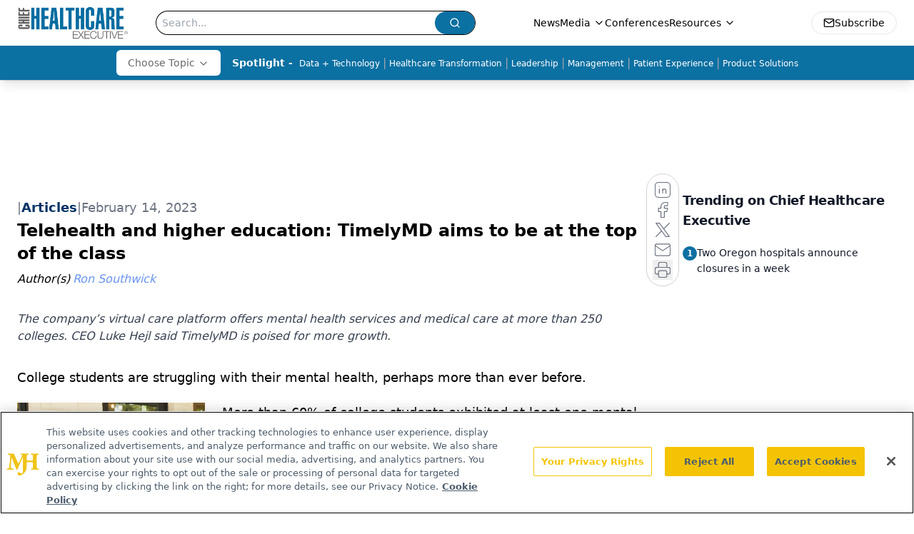

--- FILE ---
content_type: text/html; charset=utf-8
request_url: https://www.chiefhealthcareexecutive.com/view/telehealth-and-higher-education-timelymd-aims-to-be-at-top-of-the-class
body_size: 38864
content:
<!DOCTYPE html><html lang="en"> <head><link rel="prefetch" href="/logo.webp"><link rel="preconnect" href="https://www.googletagmanager.com"><link rel="preconnect" href="https://cdn.segment.com"><link rel="preconnect" href="https://www.lightboxcdn.com"><link rel="preconnect" href="https://cdn.cookielaw.org"><link rel="preconnect" href="https://pub.doubleverify.com"><link rel="preconnect" href="https://www.googletagservices.com"><link rel="dns-prefetch" href="https://cdn.jsdelivr.net"><link rel="preconnect" href="https://res.lassomarketing.io"><link rel="icon" href="/favicon.svg" type="image/svg+xml"><link rel="icon" href="/favicon.ico" sizes="any"><link rel="apple-touch-icon" href="/apple-touch-icon.png"><meta charset="UTF-8"><meta name="viewport" content="width=device-width, initial-scale=1.0"><title>Telehealth and higher education: TimelyMD aims to be at the top of the class | Chief Healthcare Executive</title><link rel="canonical" href="https://www.chiefhealthcareexecutive.com/view/telehealth-and-higher-education-timelymd-aims-to-be-at-top-of-the-class"><meta name="description" content="The company’s virtual care platform offers mental health services and medical care at more than 250 colleges. CEO Luke Hejl said TimelyMD is poised for more growth. "><meta name="robots" content="index, follow"><meta property="og:title" content="Telehealth and higher education: TimelyMD aims to be at the top of the class | Chief Healthcare Executive"><meta property="og:type" content="website"><meta property="og:image" content="https://cdn.sanity.io/images/0vv8moc6/che/14a0f4457814e2b049d60575b38fe0b8dcada669-3936x2624.jpg"><meta property="og:url" content="https://www.chiefhealthcareexecutive.com/view/telehealth-and-higher-education-timelymd-aims-to-be-at-top-of-the-class"><meta property="og:image:url" content="https://cdn.sanity.io/images/0vv8moc6/che/14a0f4457814e2b049d60575b38fe0b8dcada669-3936x2624.jpg"><meta property="og:image:width" content="1200"><meta property="og:image:height" content="630"><meta property="og:image:alt" content="Telehealth and higher education: TimelyMD aims to be at the top of the class | Chief Healthcare Executive"><meta property="article:published_time" content="2025-12-06T00:17:33.103Z"><meta property="article:modified_time" content="2025-12-06T00:17:33.103Z"><meta property="article:author" content="Ron Southwick"><meta property="article:tag" content="mental-health"><meta property="article:tag" content="college"><meta property="article:tag" content="behavioral-health"><meta property="article:tag" content="university"><meta property="article:tag" content="timely-md"><meta property="article:tag" content="luke-helj"><meta property="article:tag" content="stress"><meta name="twitter:site" content="@onclive"><meta name="twitter:title" content="Telehealth and higher education: TimelyMD aims to be at the top of the class | Chief Healthcare Executive"><meta name="twitter:image" content="https://cdn.sanity.io/images/0vv8moc6/che/14a0f4457814e2b049d60575b38fe0b8dcada669-3936x2624.jpg"><meta name="twitter:image:alt" content="Telehealth and higher education: TimelyMD aims to be at the top of the class | Chief Healthcare Executive"><meta name="twitter:description" content="The company’s virtual care platform offers mental health services and medical care at more than 250 colleges. CEO Luke Hejl said TimelyMD is poised for more growth. "><link rel="icon" href="/favicon.ico"><meta name="twitter:image" content="https://cdn.sanity.io/images/0vv8moc6/che/14a0f4457814e2b049d60575b38fe0b8dcada669-3936x2624.jpg"><meta name="twitter:title" content="Telehealth and higher education: TimelyMD aims to be at the top of the class | Chief Healthcare Executive"><meta name="twitter:description" content="The company’s virtual care platform offers mental health services and medical care at more than 250 colleges. CEO Luke Hejl said TimelyMD is poised for more growth. "><script type="application/ld+json">{"@context":"https://schema.org","@type":"NewsArticle","headline":"Telehealth and higher education: TimelyMD aims to be at the top of the class","datePublished":"2023-02-14T08:00:00.000Z","dateModified":"2023-02-14T12:07:51.000Z","inLanguage":"en-US","image":{"@type":"ImageObject","url":"https://cdn.sanity.io/images/0vv8moc6/che/14a0f4457814e2b049d60575b38fe0b8dcada669-3936x2624.jpg","caption":"Telehealth and higher education: TimelyMD aims to be at the top of the class","alternateName":"Telehealth and higher education: TimelyMD aims to be at the top of the class"},"thumbnail":{"@type":"ImageObject","url":"https://cdn.sanity.io/images/0vv8moc6/che/14a0f4457814e2b049d60575b38fe0b8dcada669-3936x2624.jpg","caption":"Telehealth and higher education: TimelyMD aims to be at the top of the class","alternateName":"Telehealth and higher education: TimelyMD aims to be at the top of the class"},"publisher":{"@type":"Organization","name":"Chief Healthcare Executive","logo":{"@type":"ImageObject","url":"https://www.chiefhealthcareexecutive.com/logo.webp"}},"keywords":"mental-health, college, behavioral-health, university, timely-md, luke-helj, stress","articleBody":"College students are struggling with their mental health, perhaps more than ever before.\nMore than 60% of college students exhibited at least one mental health problem in the 2020-21 year, according to the Healthy Minds Study. More than 350,000 students from 373 campuses were surveyed; the findings were published in the Journal of Affective Disorders in June 2022. \nMore hospitals say they are seeing sharp increases in the number of kids and teens arriving in emergency departments for mental health issues.\nRead more: Hospitals are treating more kids for mental health emergencies: ‘It’s beyond unprecedented’\nTimelyMD, which provides a virtual health platform for college campuses, sees a growing need for students and growing demand for the company’s services. The company offers medical care and mental health services aimed at college students.\nLuke Hejl, CEO and co-founder of TimelyMD, said students have experienced more stress and mental health challenges in the COVID-19 pandemic.\n“If mental health was a fire, COVID was the gasoline,” Hejl told Chief Healthcare Executive in a recent interview.\nHejl spoke with Chief Healthcare Executive about the mental health of students, working with colleges, and the company’s rapid growth. TimelyMD touts its ability to help students with their health and to help them stay in school, while enabling campuses to expand their services in light of staffing challenges.\n“We’re the market leader in virtual health and well-being for students,” Hejl said. “We’re 100% focused on higher education.”\nRapid growth\nTimelyMD is now working with more than 250 colleges and universities and serving more than 1.5 million students around the country. The company ranked 116th in the Inc. Magazine 5000, which ranks America’s fastest growing companies.\nIn 2022, TimelyMD secured pacts with some top institutions, including Harvard, Northwestern, and Virginia Tech.\nIn addition to reaching more deals with four-year institutions, TimelyMD is working with a host of community colleges. One in 10 community college students now has access to TimelyCare, the company’s virtual health platform, Hejl said.\nStudents say they&apos;re struggling with their mental health. Seven out of 10 students (71%) said they are experiencing mental health issues, according to a TimelyMD survey of college students released in January.\n“We’re seeing increased rates of anxiety, depression and even suicide,” Hejl said.\nStudents identified their mental health as their primary point of stress, ahead of their finances and academics.\n“Student mental health continues to be their number one concern,” said Katie Neal, TimelyMD’s vice president of communications and marketing. “And that’s saying something.”\nThe 24/7 access to telehealth services is particularly useful in reaching students, he said. About 40% of student visits to TimelyMD’s services occur after hours or on the weekends.\nGiven that students may be focused on their academics, athletics, or other extracurricular activities, Hejl said that shouldn’t be surprising.\n“They don’t realize they need help until after hours,” Hejl said.\nThe company is striving to offer a diverse set of mental health providers, Hejl said. More than half of TimelyMD’s mental health providers identify as members of minority groups, Hejl said.\nThe clinician diversity is important, he said, especially important for community college students. More than half of community college students are members of minority groups, according to data from the American Association of Community Colleges.\nTimelyMD announced a partnership earlier this month with Violet, a health equity platform. The company will work with Violet to improve care coordination for diverse students and develop more inclusive and culturally appropriate care among providers.\n“Both TimelyMD and Violet are focused on making an impact on the current youth mental health crisis, which in tandem is related to other health disparities that disproportionately impact historically marginalized young people,” Gaurang Choksi, Violet’s founder and CEO, said in a statement. “This partnership will significantly improve inclusive care delivery for students, and we look forward to sharing those outcomes through case studies.”\nRead more: Not banking on rankings: More medical schools withdraw from U.S. News listing\n‘Passionate about our mission’\nMany students accessing TimelyMD’s virtual care platform may be simply looking for basic medical care for the flu, a cold or allergies. Hejl said providers are looking at the students they treat from a “whole health perspective.”\n“You may be seeking medical care, but we may see a mental health issue,” Hejl said. “That’s why the comprehensive nature of our care is so important.”\n“Mental health and physical health, they absolutely correlate in so many ways,” he added.\nThat’s why the company works to find clinicians who are attuned to the needs of college students.\n“We are focused on finding providers who are passionate about delivering care to the student population,” Hejl said.\nHejl said the company reaches out to faculty and staff to make sure students are aware of the healthcare services that are available virtually.\n“It’s making sure we try to get deep into the DNA of the campus,” Hejl said.\nColleges with higher usage rates tend to do a good job of promoting the services, including in admissions offices, Neal added.\nEven with many students saying they are struggling with stress and anxiety, it’s not always easy for young people, or those of any age, to take the next step and get some assistance.\nTimelyMD has recently developed a peer-to-peer network, which allows students to talk with other students with problems. Those students can be directed to professional assistance as needed. Students can go to peers, with minor issues, such as struggling to get a roommate to turn off the light, or direct them to a clinician if they present some suicidal ideation, Hejl said.\n“One of the things we’ve known for years, many go to their peers,” Hejl said.\nThe company is aiming to find new ways to offer services and connect with students, he said.\nHejl said the company also plans a significant focus in 2023 to identify “the results of the care that we’re delivering.”\n“Our team is so passionate about our mission to improve the health and well-being of students,” he said.\nIf you are struggling or need assisstance, call 988: The Suicide &amp; Crisis Lifeline.\n\n","description":"The company’s virtual care platform offers mental health services and medical care at more than 250 colleges. CEO Luke Hejl said TimelyMD is poised for more growth. ","author":[{"@type":"Person","name":"Ron Southwick","url":"https://www.chiefhealthcareexecutive.com/authors/ron-southwick"}]}</script><script type="application/ld+json">{"@context":"https://schema.org","@type":"Organization","contactPoint":{"@type":"ContactPoint","availableLanguage":["English"]},"name":"Chief Healthcare Executive - Hospital &amp; Health System Leader Insights","alternateName":"Chief Healthcare Executive","description":"Chief Healthcare Executive® offers indispensable news, features and analysis for leaders to help patients, staff, and their bottom line.","email":"info@mjhlifesciences.com","telephone":"609-716-7777","sameAs":["/rss.xml","https://www.linkedin.com/company/chiefhealthcareexecutive/","https://twitter.com/ChiefHealthExec"],"address":{"@type":"PostalAddress","streetAddress":"259 Prospect Plains Rd, Bldg H","addressLocality":"Monroe","addressRegion":"New Jersey","postalCode":"08831","addressCountry":"United States of America"},"foundingDate":"2021-02-28","founder":{"@type":"Person","name":"MJH Life Sciences"},"employees":[{"@type":"Person","name":"Laura Joszt"},{"@type":"Person","name":"Peter Wehrwein"},{"@type":"Person","name":"Ron Southwick"}]}</script><script async src="https://cdn.jsdelivr.net/npm/@segment/analytics-consent-wrapper-onetrust@latest/dist/umd/analytics-onetrust.umd.js"></script>
 <script>
  window.dataLayer = window.dataLayer || [];
  function gtag(){dataLayer.push(arguments);}
  gtag('set' , 'developer_id.dYWJhMj', true);
  gtag('consent', 'default', {
      ad_storage: 'denied',
      analytics_storage: 'denied',
      functionality_storage: 'denied',
      personalization_storage: 'denied',
      security_storage: 'granted',
      ad_user_data: 'denied',
      ad_personalization: 'denied',
      region: [
        'AT',
        'BE',
        'BG',
        'HR',
        'CY',
        'CZ',
        'DK',
        'EE',
        'FI',
        'FR',
        'DE',
        'EL',
        'HU',
        'IE',
        'IT',
        'LV',
        'LT',
        'LU',
        'MT',
        'NL',
        'PL',
        'PT',
        'RO',
        'SK',
        'SI',
        'ES',
        'SE',
        'GB',
        'US-CA',
      ],
    });
    gtag('consent', 'default', {
      ad_storage: 'granted',
      analytics_storage: 'granted',
      functionality_storage: 'granted',
      personalization_storage: 'granted',
      security_storage: 'granted',
      ad_user_data: 'granted',
      ad_personalization: 'granted',
    });
    </script>
    <script src="https://cdn.cookielaw.org/scripttemplates/otSDKStub.js" type="text/javascript" charset="UTF-8" data-domain-script="0196a05b-e349-7414-a76e-3810cbea7233"></script>
    <script type="text/javascript">function OptanonWrapper() {}</script>
    <script async type="text/plain" class="optanon-category-C0001" src="https://www.lightboxcdn.com/static/lightbox_mjh.js"></script>
  <script async type="text/plain" class="optanon-category-C0004" src="https://res.lassomarketing.io/scripts/lasso-imp-id-min.js"></script> 
   <script async type="text/javascript">
      !function(){var analytics=window.analytics=window.analytics||[];if(!analytics.initialize)if(analytics.invoked)window.console&&console.error&&console.error("Segment snippet included twice.");else{analytics.invoked=!0;analytics.methods=["trackSubmit","trackClick","trackLink","trackForm","pageview","identify","reset","group","track","ready","alias","debug","page","once","off","on","addSourceMiddleware","addIntegrationMiddleware","setAnonymousId","addDestinationMiddleware"];analytics.factory=function(e){return function(){var t=Array.prototype.slice.call(arguments);t.unshift(e);analytics.push(t);return analytics}};for(var e=0;e<analytics.methods.length;e++){var key=analytics.methods[e];analytics[key]=analytics.factory(key)}analytics.load=function(key,e){var t=document.createElement("script");t.type="text/javascript";t.async=!0;t.src="https://cdn.segment.com/analytics.js/v1/" + key + "/analytics.min.js";var n=document.getElementsByTagName("script")[0];n.parentNode.insertBefore(t,n);analytics._loadOptions=e};analytics.SNIPPET_VERSION="4.13.1";
      //check lasso , if lassoImpID doesnt exist try again in 1.25 seconds
      function checkLasso() {
        if (typeof lassoImpID !== 'undefined') {
          window.LassoImpressionID = lassoImpID();
          withOneTrust(analytics).load('BBbKMoOjmhsxPnbd2nO6osz3zq67DzuN');
          analytics.page({
            'LassoImpressionID': window.LassoImpressionID
          });
        } else {
          setTimeout(checkLasso, 1000);
        }
      }
          checkLasso();
            }}();
    </script><script class="optanon-category-C0001" type="text/plain" async src="https://one.chiefhealthcareexecutive.com/tagmanager/scripts/one.js"></script><script async type="text/javascript" src="https://one.chiefhealthcareexecutive.com/tagmanager/scripts/one.js"></script><script type="text/javascript" src="https://www.googletagservices.com/tag/js/gpt.js"></script><script async src="https://pub.doubleverify.com/dvtag/20083417/DV1815449/pub.js"></script><script type="text/javascript">
            window.onDvtagReady = function (callback, timeout = 750) { 
            window.dvtag = window.dvtag || {} 
            dvtag.cmd = dvtag.cmd || [] 
            const opt = { callback, timeout, timestamp: new Date().getTime() } 
            dvtag.cmd.push(function () { dvtag.queueAdRequest(opt) }) 
            setTimeout(function () { 
            const cb = opt.callback 
            opt.callback = null 
            if (cb) cb() 
            }, timeout) 
            } 
     </script><script>(function(){const gtmID = "K78TXND";

        (function (w, d, s, l, i) {
          w[l] = w[l] || [];
          w[l].push({ 'gtm.start': new Date().getTime(), event: 'gtm.js' });
          var f = d.getElementsByTagName(s)[0],
            j = d.createElement(s),
            dl = l != 'dataLayer' ? '&l=' + l : '';
          j.async = true;
          j.src = 'https://www.googletagmanager.com/gtm.js?id=' + i + dl;
          f.parentNode.insertBefore(j, f);
        })(window, document, 'script', 'dataLayer', 'GTM-' + gtmID);
      })();</script><!-- <ClientRouter  /> --><link rel="stylesheet" href="/_astro/_slug_.BN9jBYN5.css">
<link rel="stylesheet" href="/_astro/_slug_.D6jDBXML.css"><script type="module" src="/_astro/page.V2R8AmkL.js"></script></head> <body> <style>astro-island,astro-slot,astro-static-slot{display:contents}</style><script>(()=>{var e=async t=>{await(await t())()};(self.Astro||(self.Astro={})).load=e;window.dispatchEvent(new Event("astro:load"));})();</script><script>(()=>{var A=Object.defineProperty;var g=(i,o,a)=>o in i?A(i,o,{enumerable:!0,configurable:!0,writable:!0,value:a}):i[o]=a;var d=(i,o,a)=>g(i,typeof o!="symbol"?o+"":o,a);{let i={0:t=>m(t),1:t=>a(t),2:t=>new RegExp(t),3:t=>new Date(t),4:t=>new Map(a(t)),5:t=>new Set(a(t)),6:t=>BigInt(t),7:t=>new URL(t),8:t=>new Uint8Array(t),9:t=>new Uint16Array(t),10:t=>new Uint32Array(t),11:t=>1/0*t},o=t=>{let[l,e]=t;return l in i?i[l](e):void 0},a=t=>t.map(o),m=t=>typeof t!="object"||t===null?t:Object.fromEntries(Object.entries(t).map(([l,e])=>[l,o(e)]));class y extends HTMLElement{constructor(){super(...arguments);d(this,"Component");d(this,"hydrator");d(this,"hydrate",async()=>{var b;if(!this.hydrator||!this.isConnected)return;let e=(b=this.parentElement)==null?void 0:b.closest("astro-island[ssr]");if(e){e.addEventListener("astro:hydrate",this.hydrate,{once:!0});return}let c=this.querySelectorAll("astro-slot"),n={},h=this.querySelectorAll("template[data-astro-template]");for(let r of h){let s=r.closest(this.tagName);s!=null&&s.isSameNode(this)&&(n[r.getAttribute("data-astro-template")||"default"]=r.innerHTML,r.remove())}for(let r of c){let s=r.closest(this.tagName);s!=null&&s.isSameNode(this)&&(n[r.getAttribute("name")||"default"]=r.innerHTML)}let p;try{p=this.hasAttribute("props")?m(JSON.parse(this.getAttribute("props"))):{}}catch(r){let s=this.getAttribute("component-url")||"<unknown>",v=this.getAttribute("component-export");throw v&&(s+=` (export ${v})`),console.error(`[hydrate] Error parsing props for component ${s}`,this.getAttribute("props"),r),r}let u;await this.hydrator(this)(this.Component,p,n,{client:this.getAttribute("client")}),this.removeAttribute("ssr"),this.dispatchEvent(new CustomEvent("astro:hydrate"))});d(this,"unmount",()=>{this.isConnected||this.dispatchEvent(new CustomEvent("astro:unmount"))})}disconnectedCallback(){document.removeEventListener("astro:after-swap",this.unmount),document.addEventListener("astro:after-swap",this.unmount,{once:!0})}connectedCallback(){if(!this.hasAttribute("await-children")||document.readyState==="interactive"||document.readyState==="complete")this.childrenConnectedCallback();else{let e=()=>{document.removeEventListener("DOMContentLoaded",e),c.disconnect(),this.childrenConnectedCallback()},c=new MutationObserver(()=>{var n;((n=this.lastChild)==null?void 0:n.nodeType)===Node.COMMENT_NODE&&this.lastChild.nodeValue==="astro:end"&&(this.lastChild.remove(),e())});c.observe(this,{childList:!0}),document.addEventListener("DOMContentLoaded",e)}}async childrenConnectedCallback(){let e=this.getAttribute("before-hydration-url");e&&await import(e),this.start()}async start(){let e=JSON.parse(this.getAttribute("opts")),c=this.getAttribute("client");if(Astro[c]===void 0){window.addEventListener(`astro:${c}`,()=>this.start(),{once:!0});return}try{await Astro[c](async()=>{let n=this.getAttribute("renderer-url"),[h,{default:p}]=await Promise.all([import(this.getAttribute("component-url")),n?import(n):()=>()=>{}]),u=this.getAttribute("component-export")||"default";if(!u.includes("."))this.Component=h[u];else{this.Component=h;for(let f of u.split("."))this.Component=this.Component[f]}return this.hydrator=p,this.hydrate},e,this)}catch(n){console.error(`[astro-island] Error hydrating ${this.getAttribute("component-url")}`,n)}}attributeChangedCallback(){this.hydrate()}}d(y,"observedAttributes",["props"]),customElements.get("astro-island")||customElements.define("astro-island",y)}})();</script><astro-island uid="2e8jX7" prefix="r7" component-url="/_astro/atoms.4vBDcKEX.js" component-export="SanityClient" renderer-url="/_astro/client.4AZqD4Tw.js" props="{&quot;config&quot;:[0,{&quot;dataset&quot;:[0,&quot;che&quot;],&quot;projectId&quot;:[0,&quot;0vv8moc6&quot;],&quot;useCdn&quot;:[0,true],&quot;token&quot;:[0,&quot;skIjFEmlzBmyZpjK8Zc1FQwpwi0Bv3wVI0WhSPJfe5wEiXkmkb3Rq7h5T1WLyvXaJAhM7sOBa2vXBRGxShTPYsvCpTSYuIFBEZnhapLqKMkXyRyxCYjZQYbPv4Zbdn7UMjfKcTbCwat1s1GKaDhqbiwIffPYLGtrK4hT6V3Xq32NfzOzScjn&quot;]}]}" ssr client="load" opts="{&quot;name&quot;:&quot;SanityClient&quot;,&quot;value&quot;:true}"></astro-island> <!-- <VisualEditing enabled={visualEditingEnabled} zIndex={1000} /> --> <script>(()=>{var e=async t=>{await(await t())()};(self.Astro||(self.Astro={})).only=e;window.dispatchEvent(new Event("astro:only"));})();</script><astro-island uid="1WK3gs" component-url="/_astro/index.qum6FzgI.js" component-export="default" renderer-url="/_astro/client.4AZqD4Tw.js" props="{&quot;settings&quot;:[0,{&quot;useNewWelcomeAd&quot;:[0,true],&quot;siteConfig&quot;:[0,{&quot;sanityClientConfig&quot;:[0,{&quot;dataset&quot;:[0,&quot;che&quot;],&quot;projectId&quot;:[0,&quot;0vv8moc6&quot;],&quot;useCdn&quot;:[0,true],&quot;token&quot;:[0,&quot;skIjFEmlzBmyZpjK8Zc1FQwpwi0Bv3wVI0WhSPJfe5wEiXkmkb3Rq7h5T1WLyvXaJAhM7sOBa2vXBRGxShTPYsvCpTSYuIFBEZnhapLqKMkXyRyxCYjZQYbPv4Zbdn7UMjfKcTbCwat1s1GKaDhqbiwIffPYLGtrK4hT6V3Xq32NfzOzScjn&quot;]}],&quot;gtmID&quot;:[0,&quot;K78TXND&quot;],&quot;title&quot;:[0,&quot;Chief Healthcare Executive&quot;],&quot;liveDomain&quot;:[0,&quot;www.chiefhealthcareexecutive.com&quot;],&quot;logo&quot;:[0,&quot;/logo.webp&quot;],&quot;white_logo&quot;:[0,&quot;/logo.webp&quot;],&quot;megaMenuTaxName&quot;:[0,&quot;clinical&quot;],&quot;twitter&quot;:[0,&quot;@onclive&quot;],&quot;onejs&quot;:[0,&quot;https://one.chiefhealthcareexecutive.com/tagmanager/scripts/one.js&quot;],&quot;sharingImageUrl&quot;:[0,&quot;https://www.chiefhealthcareexecutive.com/logo.webp&quot;],&quot;oneTrustId&quot;:[0,&quot;0196a05b-e349-7414-a76e-3810cbea7233&quot;],&quot;subscribe&quot;:[0,{&quot;href&quot;:[0,&quot;/newsletter&quot;],&quot;text&quot;:[0,&quot;&quot;]}],&quot;customSpecialtyText&quot;:[0,&quot;Choose Topic&quot;],&quot;subFooterLinks&quot;:[1,[[0,{&quot;url&quot;:[0,&quot;/&quot;],&quot;title&quot;:[0,&quot;Home&quot;]}],[0,{&quot;url&quot;:[0,&quot;/about&quot;],&quot;title&quot;:[0,&quot;About Us&quot;]}],[0,{&quot;url&quot;:[0,&quot;/news&quot;],&quot;title&quot;:[0,&quot;News&quot;]}],[0,{&quot;url&quot;:[0,&quot;/contactus&quot;],&quot;title&quot;:[0,&quot;Contact Us&quot;]}]]]}],&quot;styleConfig&quot;:[0,{&quot;navigation&quot;:[0,5],&quot;footer&quot;:[0,1],&quot;featureDeck&quot;:[0,1],&quot;featureSlider&quot;:[0,1],&quot;logoSize&quot;:[0,&quot;large&quot;]}],&quot;adConfig&quot;:[0,{&quot;networkID&quot;:[0,&quot;4688&quot;],&quot;adUnit&quot;:[0,&quot;chiefhealthcareexecutive.com&quot;]}],&quot;pageConfig&quot;:[0,{&quot;publicationName&quot;:[0,&quot;Chief Healthcare Executive&quot;],&quot;publicationUrl&quot;:[0,&quot;journals&quot;],&quot;authorUrl&quot;:[0,&quot;authors&quot;],&quot;cmeUrl&quot;:[0,&quot;continuing-medical-education&quot;]}],&quot;sanityConfig&quot;:[0,{&quot;taxonomy&quot;:[0,{&quot;news&quot;:[0,&quot;3c8c2bfe-c4d1-42d5-bc74-e85e742c0108&quot;],&quot;conference&quot;:[0,&quot;acb79ccb-4fd4-472c-9f96-bf4b9b0f6f71&quot;],&quot;clinical&quot;:[0,&quot;2389f81f-2d5b-454c-9a39-f96a1136082c&quot;]}],&quot;docGroup&quot;:[0,{&quot;conference&quot;:[0,&quot;eff718bb-e9c3-41a7-a453-e51905c8ea61&quot;]}],&quot;contentCategory&quot;:[0,{&quot;articles&quot;:[0,&quot;c7eb6213-d56a-405d-8330-58112517435d&quot;],&quot;videos&quot;:[0,&quot;7aaa3ba0-faf6-4171-a6a3-07976fa2bd78&quot;],&quot;podcasts&quot;:[0,&quot;1a28bf16-d8f7-405e-ab12-eb390abb896a&quot;]}]}],&quot;customPageTypes&quot;:[1,[]],&quot;gateEnabled&quot;:[0,&quot;modal&quot;],&quot;sMaxAge&quot;:[0,300],&quot;staleWhileRevalidate&quot;:[0,329],&quot;allowedDomains&quot;:[1,[[0,&quot;ce.dvm360.com&quot;],[0,&quot;www.pharmacytimes.org&quot;],[0,&quot;www.gotoper.com&quot;]]]}],&quot;targeting&quot;:[0,{&quot;content_placement&quot;:[1,[[0,&quot;topic/healthcare-transformation&quot;],[0,&quot;topic/data-technology&quot;],[0,&quot;news&quot;],[0,&quot;topic/leadership&quot;]]],&quot;document_url&quot;:[1,[[0,&quot;telehealth-and-higher-education-timelymd-aims-to-be-at-top-of-the-class&quot;]]],&quot;document_group&quot;:[1,[]],&quot;content_group&quot;:[1,[]],&quot;rootDocumentGroup&quot;:[1,[]],&quot;issue_url&quot;:[1,[]],&quot;publication_url&quot;:[1,[]],&quot;tags&quot;:[1,[[0,&quot;mental-health&quot;],[0,&quot;college&quot;],[0,&quot;behavioral-health&quot;],[0,&quot;university&quot;],[0,&quot;timely-md&quot;],[0,&quot;luke-helj&quot;],[0,&quot;stress&quot;]]],&quot;hostname&quot;:[0,&quot;www.chiefhealthcareexecutive.com&quot;],&quot;adLayer&quot;:[0,{&quot;adSlotSelection&quot;:[1,[]]}]}],&quot;gateData&quot;:[0,{}]}" ssr client="only" opts="{&quot;name&quot;:&quot;ADWelcome&quot;,&quot;value&quot;:true}"></astro-island> <astro-island uid="Z2eg0N4" prefix="r67" component-url="/_astro/ADFloatingFooter.BD49CBHT.js" component-export="default" renderer-url="/_astro/client.4AZqD4Tw.js" props="{&quot;networkID&quot;:[0,&quot;4688&quot;],&quot;adUnit&quot;:[0,&quot;chiefhealthcareexecutive.com&quot;],&quot;targeting&quot;:[0,{&quot;content_placement&quot;:[1,[[0,&quot;topic/healthcare-transformation&quot;],[0,&quot;topic/data-technology&quot;],[0,&quot;news&quot;],[0,&quot;topic/leadership&quot;]]],&quot;document_url&quot;:[1,[[0,&quot;telehealth-and-higher-education-timelymd-aims-to-be-at-top-of-the-class&quot;]]],&quot;document_group&quot;:[1,[]],&quot;content_group&quot;:[1,[]],&quot;rootDocumentGroup&quot;:[1,[]],&quot;issue_url&quot;:[1,[]],&quot;publication_url&quot;:[1,[]],&quot;tags&quot;:[1,[[0,&quot;mental-health&quot;],[0,&quot;college&quot;],[0,&quot;behavioral-health&quot;],[0,&quot;university&quot;],[0,&quot;timely-md&quot;],[0,&quot;luke-helj&quot;],[0,&quot;stress&quot;]]],&quot;hostname&quot;:[0,&quot;www.chiefhealthcareexecutive.com&quot;],&quot;adLayer&quot;:[0,{&quot;adSlotSelection&quot;:[1,[]]}]}]}" ssr client="load" opts="{&quot;name&quot;:&quot;ADFloatingFooter&quot;,&quot;value&quot;:true}"></astro-island>      <astro-island uid="G6PcV" prefix="r68" component-url="/_astro/ui.CSdJ_Wql.js" component-export="N5" renderer-url="/_astro/client.4AZqD4Tw.js" props="{&quot;data&quot;:[0,{&quot;logoImage&quot;:[0,&quot;/logo.webp&quot;],&quot;mainLinks&quot;:[1,[[0,{&quot;_createdAt&quot;:[0,&quot;2021-01-14T15:12:27Z&quot;],&quot;_id&quot;:[0,&quot;4d2564b1-2f2f-4014-a306-876eb18ed264&quot;],&quot;_rev&quot;:[0,&quot;jGliDFZZEPdjIpUnu4xJPD&quot;],&quot;_type&quot;:[0,&quot;mainNavigation&quot;],&quot;_updatedAt&quot;:[0,&quot;2021-01-14T15:12:55Z&quot;],&quot;is_active&quot;:[0,true],&quot;name&quot;:[0,&quot;News&quot;],&quot;navParent&quot;:[0,null],&quot;sortOrder&quot;:[0,1],&quot;subQuery&quot;:[1,[]],&quot;url&quot;:[0,&quot;/news&quot;]}],[0,{&quot;_createdAt&quot;:[0,&quot;2021-01-14T15:12:36Z&quot;],&quot;_id&quot;:[0,&quot;dc980c91-e8c9-4e67-b57b-e18c2767b691&quot;],&quot;_rev&quot;:[0,&quot;jGliDFZZEPdjIpUnu4xIsF&quot;],&quot;_type&quot;:[0,&quot;mainNavigation&quot;],&quot;_updatedAt&quot;:[0,&quot;2021-01-14T15:12:50Z&quot;],&quot;is_active&quot;:[0,true],&quot;name&quot;:[0,&quot;Media&quot;],&quot;navParent&quot;:[0,null],&quot;sortOrder&quot;:[0,2],&quot;subQuery&quot;:[1,[[0,{&quot;_createdAt&quot;:[0,&quot;2021-01-14T15:13:46Z&quot;],&quot;_id&quot;:[0,&quot;b4215f33-5ef4-4b6e-beb8-4a2362cf5669&quot;],&quot;_rev&quot;:[0,&quot;kZYjqFJyrN0fPPHPQwkUuO&quot;],&quot;_type&quot;:[0,&quot;mainNavigation&quot;],&quot;_updatedAt&quot;:[0,&quot;2021-07-29T14:43:56Z&quot;],&quot;children&quot;:[1,[]],&quot;is_active&quot;:[0,true],&quot;name&quot;:[0,&quot;Medical World News&quot;],&quot;navParent&quot;:[0,{&quot;_ref&quot;:[0,&quot;dc980c91-e8c9-4e67-b57b-e18c2767b691&quot;],&quot;_type&quot;:[0,&quot;reference&quot;]}],&quot;url&quot;:[0,&quot;https://www.medicalworldnews.com/&quot;]}],[0,{&quot;_createdAt&quot;:[0,&quot;2021-01-14T15:13:14Z&quot;],&quot;_id&quot;:[0,&quot;25ec50e4-b4d9-4b69-a952-6240be4e08c1&quot;],&quot;_rev&quot;:[0,&quot;jGliDFZZEPdjIpUnu4xLud&quot;],&quot;_type&quot;:[0,&quot;mainNavigation&quot;],&quot;_updatedAt&quot;:[0,&quot;2021-01-14T15:13:14Z&quot;],&quot;children&quot;:[1,[]],&quot;is_active&quot;:[0,true],&quot;name&quot;:[0,&quot;Peer Exchange&quot;],&quot;navParent&quot;:[0,{&quot;_ref&quot;:[0,&quot;dc980c91-e8c9-4e67-b57b-e18c2767b691&quot;],&quot;_type&quot;:[0,&quot;reference&quot;]}],&quot;url&quot;:[0,&quot;/peer-exchange&quot;]}],[0,{&quot;_createdAt&quot;:[0,&quot;2021-01-14T15:13:17Z&quot;],&quot;_id&quot;:[0,&quot;8a669003-e210-4dd6-96c5-03803631d3c2&quot;],&quot;_rev&quot;:[0,&quot;jGliDFZZEPdjIpUnu4xNjf&quot;],&quot;_type&quot;:[0,&quot;mainNavigation&quot;],&quot;_updatedAt&quot;:[0,&quot;2021-01-14T15:13:26Z&quot;],&quot;children&quot;:[1,[]],&quot;is_active&quot;:[0,true],&quot;name&quot;:[0,&quot;Podcasts&quot;],&quot;navParent&quot;:[0,{&quot;_ref&quot;:[0,&quot;dc980c91-e8c9-4e67-b57b-e18c2767b691&quot;],&quot;_type&quot;:[0,&quot;reference&quot;]}],&quot;url&quot;:[0,&quot;/podcasts&quot;]}],[0,{&quot;_createdAt&quot;:[0,&quot;2021-01-14T15:13:32Z&quot;],&quot;_id&quot;:[0,&quot;b51381e7-d4db-4426-8f12-0639696c348a&quot;],&quot;_rev&quot;:[0,&quot;zrvQ7NcciQLtOvztGyOrZI&quot;],&quot;_type&quot;:[0,&quot;mainNavigation&quot;],&quot;_updatedAt&quot;:[0,&quot;2021-01-14T15:13:37Z&quot;],&quot;children&quot;:[1,[]],&quot;is_active&quot;:[0,true],&quot;name&quot;:[0,&quot;Videos&quot;],&quot;navParent&quot;:[0,{&quot;_ref&quot;:[0,&quot;dc980c91-e8c9-4e67-b57b-e18c2767b691&quot;],&quot;_type&quot;:[0,&quot;reference&quot;]}],&quot;url&quot;:[0,&quot;/videos&quot;]}],[0,{&quot;_createdAt&quot;:[0,&quot;2021-01-14T15:14:10Z&quot;],&quot;_id&quot;:[0,&quot;8dca4898-d206-41fd-acd0-54a12d78ff38&quot;],&quot;_rev&quot;:[0,&quot;zrvQ7NcciQLtOvztGyOxdY&quot;],&quot;_type&quot;:[0,&quot;mainNavigation&quot;],&quot;_updatedAt&quot;:[0,&quot;2021-01-14T15:14:19Z&quot;],&quot;children&quot;:[1,[]],&quot;is_active&quot;:[0,true],&quot;name&quot;:[0,&quot;Webinars&quot;],&quot;navParent&quot;:[0,{&quot;_ref&quot;:[0,&quot;dc980c91-e8c9-4e67-b57b-e18c2767b691&quot;],&quot;_type&quot;:[0,&quot;reference&quot;]}],&quot;url&quot;:[0,&quot;/webinars&quot;]}]]]}],[0,{&quot;_createdAt&quot;:[0,&quot;2022-01-14T16:17:57Z&quot;],&quot;_id&quot;:[0,&quot;fdc7ca1e-f5e3-4dfa-8654-e35e0940b94c&quot;],&quot;_rev&quot;:[0,&quot;QRtDAv81NYkdBGRQiyiX5R&quot;],&quot;_type&quot;:[0,&quot;mainNavigation&quot;],&quot;_updatedAt&quot;:[0,&quot;2022-01-14T16:33:13Z&quot;],&quot;is_active&quot;:[0,true],&quot;name&quot;:[0,&quot;Conferences&quot;],&quot;navParent&quot;:[0,null],&quot;sortOrder&quot;:[0,4],&quot;subQuery&quot;:[1,[]],&quot;url&quot;:[0,&quot;/conference&quot;]}],[0,{&quot;_createdAt&quot;:[0,&quot;2022-01-14T16:32:23Z&quot;],&quot;_id&quot;:[0,&quot;b1191f33-b339-496c-ba1d-c5c500d90a28&quot;],&quot;_rev&quot;:[0,&quot;QRtDAv81NYkdBGRQiyiXO4&quot;],&quot;_type&quot;:[0,&quot;mainNavigation&quot;],&quot;_updatedAt&quot;:[0,&quot;2022-01-14T16:33:23Z&quot;],&quot;is_active&quot;:[0,true],&quot;name&quot;:[0,&quot;Resources&quot;],&quot;navParent&quot;:[0,null],&quot;sortOrder&quot;:[0,5],&quot;subQuery&quot;:[1,[[0,{&quot;_createdAt&quot;:[0,&quot;2022-01-14T16:32:39Z&quot;],&quot;_id&quot;:[0,&quot;947e66f7-a12f-450e-af4d-cf7e139bd13e&quot;],&quot;_rev&quot;:[0,&quot;QRtDAv81NYkdBGRQiyiVrn&quot;],&quot;_type&quot;:[0,&quot;mainNavigation&quot;],&quot;_updatedAt&quot;:[0,&quot;2022-01-14T16:32:39Z&quot;],&quot;children&quot;:[1,[]],&quot;is_active&quot;:[0,true],&quot;name&quot;:[0,&quot;Sponsored&quot;],&quot;navParent&quot;:[0,{&quot;_ref&quot;:[0,&quot;b1191f33-b339-496c-ba1d-c5c500d90a28&quot;],&quot;_type&quot;:[0,&quot;reference&quot;]}],&quot;url&quot;:[0,&quot;/sponsored-resources&quot;]}],[0,{&quot;_createdAt&quot;:[0,&quot;2022-04-14T19:39:00Z&quot;],&quot;_id&quot;:[0,&quot;6878879e-d8f0-4359-9e3f-1c77422587e7&quot;],&quot;_rev&quot;:[0,&quot;TVkIRzabYEGOg3P3rnvWsm&quot;],&quot;_type&quot;:[0,&quot;mainNavigation&quot;],&quot;_updatedAt&quot;:[0,&quot;2022-04-14T19:39:00Z&quot;],&quot;children&quot;:[1,[]],&quot;is_active&quot;:[0,true],&quot;name&quot;:[0,&quot;Sponsored Content&quot;],&quot;navParent&quot;:[0,{&quot;_ref&quot;:[0,&quot;b1191f33-b339-496c-ba1d-c5c500d90a28&quot;],&quot;_type&quot;:[0,&quot;reference&quot;]}],&quot;url&quot;:[0,&quot;/sponsored-content&quot;]}]]]}],[0,{&quot;_createdAt&quot;:[0,&quot;2021-02-12T01:20:46Z&quot;],&quot;_id&quot;:[0,&quot;59cc6ae4-fed5-44bf-92b4-dd7e79a097e8&quot;],&quot;_rev&quot;:[0,&quot;IjRe4StZfrEnZReHgT2ddW&quot;],&quot;_system&quot;:[0,{&quot;base&quot;:[0,{&quot;id&quot;:[0,&quot;59cc6ae4-fed5-44bf-92b4-dd7e79a097e8&quot;],&quot;rev&quot;:[0,&quot;EN8bv8eBHApzTNIWW1wPjf&quot;]}]}],&quot;_type&quot;:[0,&quot;mainNavigation&quot;],&quot;_updatedAt&quot;:[0,&quot;2025-10-30T14:13:02Z&quot;],&quot;blank&quot;:[0,false],&quot;is_active&quot;:[0,true],&quot;name&quot;:[0,&quot;Subscribe&quot;],&quot;navParent&quot;:[0,null],&quot;needSegmentSupport&quot;:[0,true],&quot;sortOrder&quot;:[0,6],&quot;subQuery&quot;:[1,[]],&quot;url&quot;:[0,&quot;https://one.chiefhealthcareexecutive.com/subscribe/&quot;]}]]],&quot;secondaryLinks&quot;:[1,[[0,{&quot;_id&quot;:[0,&quot;clinical_big-data-ai&quot;],&quot;children&quot;:[1,[]],&quot;identifier&quot;:[0,&quot;big-data-ai&quot;],&quot;name&quot;:[0,&quot;AI &amp; Data Analytics&quot;],&quot;parentIdentifier&quot;:[0,&quot;topic&quot;],&quot;sortOrder&quot;:[0,null]}],[0,{&quot;_id&quot;:[0,&quot;949fe382-af66-4a04-bb0c-8479ea78f6ea&quot;],&quot;children&quot;:[1,[]],&quot;identifier&quot;:[0,&quot;business&quot;],&quot;name&quot;:[0,&quot;Business&quot;],&quot;parentIdentifier&quot;:[0,&quot;topic&quot;],&quot;sortOrder&quot;:[0,null]}],[0,{&quot;_id&quot;:[0,&quot;clinical_cybersecurity&quot;],&quot;children&quot;:[1,[]],&quot;identifier&quot;:[0,&quot;cybersecurity&quot;],&quot;name&quot;:[0,&quot;Cybersecurity&quot;],&quot;parentIdentifier&quot;:[0,&quot;topic&quot;],&quot;sortOrder&quot;:[0,null]}],[0,{&quot;_id&quot;:[0,&quot;888789ce-fcee-46a2-9c97-2ec803cd7321&quot;],&quot;children&quot;:[1,[]],&quot;identifier&quot;:[0,&quot;data-technology&quot;],&quot;name&quot;:[0,&quot;Data + Technology&quot;],&quot;parentIdentifier&quot;:[0,&quot;topic&quot;],&quot;sortOrder&quot;:[0,null]}],[0,{&quot;_id&quot;:[0,&quot;0a7f4c65-6831-47c4-bc2e-f5e97352750e&quot;],&quot;children&quot;:[1,[]],&quot;identifier&quot;:[0,&quot;diversity-equity-inclusion&quot;],&quot;name&quot;:[0,&quot;Diversity, equity and inclusion&quot;],&quot;parentIdentifier&quot;:[0,&quot;topic&quot;],&quot;sortOrder&quot;:[0,null]}],[0,{&quot;_id&quot;:[0,&quot;26385fcc-e0fa-4c87-ad82-cd3d84681ca6&quot;],&quot;children&quot;:[1,[]],&quot;identifier&quot;:[0,&quot;financial-decision-making&quot;],&quot;name&quot;:[0,&quot;Financial Decision Making&quot;],&quot;parentIdentifier&quot;:[0,&quot;topic&quot;],&quot;sortOrder&quot;:[0,null]}],[0,{&quot;_id&quot;:[0,&quot;dc360aba-3e2b-4553-8f92-b935121d05da&quot;],&quot;children&quot;:[1,[]],&quot;identifier&quot;:[0,&quot;health-equity&quot;],&quot;name&quot;:[0,&quot;Health equity&quot;],&quot;parentIdentifier&quot;:[0,&quot;topic&quot;],&quot;sortOrder&quot;:[0,null]}],[0,{&quot;_id&quot;:[0,&quot;7d4f75b6-0794-410d-afef-14515bdf58ac&quot;],&quot;children&quot;:[1,[]],&quot;identifier&quot;:[0,&quot;healthcare-transformation&quot;],&quot;name&quot;:[0,&quot;Healthcare Transformation&quot;],&quot;parentIdentifier&quot;:[0,&quot;topic&quot;],&quot;sortOrder&quot;:[0,null]}],[0,{&quot;_id&quot;:[0,&quot;clinical_interoperability&quot;],&quot;children&quot;:[1,[]],&quot;identifier&quot;:[0,&quot;interoperability&quot;],&quot;name&quot;:[0,&quot;Interoperability &amp; EHRs&quot;],&quot;parentIdentifier&quot;:[0,&quot;topic&quot;],&quot;sortOrder&quot;:[0,null]}],[0,{&quot;_id&quot;:[0,&quot;608e584a-84f3-4ea4-b42c-d0df970c06b4&quot;],&quot;children&quot;:[1,[]],&quot;identifier&quot;:[0,&quot;leadership&quot;],&quot;name&quot;:[0,&quot;Leadership&quot;],&quot;parentIdentifier&quot;:[0,&quot;topic&quot;],&quot;sortOrder&quot;:[0,null]}],[0,{&quot;_id&quot;:[0,&quot;723e36b9-b268-4d36-a19c-c93e182720f7&quot;],&quot;children&quot;:[1,[]],&quot;identifier&quot;:[0,&quot;management&quot;],&quot;name&quot;:[0,&quot;Management&quot;],&quot;parentIdentifier&quot;:[0,&quot;topic&quot;],&quot;sortOrder&quot;:[0,null]}],[0,{&quot;_id&quot;:[0,&quot;clinical_medical-devices&quot;],&quot;children&quot;:[1,[]],&quot;identifier&quot;:[0,&quot;medical-devices&quot;],&quot;name&quot;:[0,&quot;Medical Devices&quot;],&quot;parentIdentifier&quot;:[0,&quot;topic&quot;],&quot;sortOrder&quot;:[0,null]}],[0,{&quot;_id&quot;:[0,&quot;c7d2aac2-a1fb-430b-831e-10a62c2b6733&quot;],&quot;children&quot;:[1,[]],&quot;identifier&quot;:[0,&quot;mergers-and-acquisitions&quot;],&quot;name&quot;:[0,&quot;Mergers and Acquisitions&quot;],&quot;parentIdentifier&quot;:[0,&quot;topic&quot;],&quot;sortOrder&quot;:[0,null]}],[0,{&quot;_id&quot;:[0,&quot;5fef238c-d9a6-4416-859f-75c60a8c0934&quot;],&quot;children&quot;:[1,[]],&quot;identifier&quot;:[0,&quot;patient-experience&quot;],&quot;name&quot;:[0,&quot;Patient Experience&quot;],&quot;parentIdentifier&quot;:[0,&quot;topic&quot;],&quot;sortOrder&quot;:[0,null]}],[0,{&quot;_id&quot;:[0,&quot;61805bfe-8f2d-422a-9892-3c950627f4ab&quot;],&quot;children&quot;:[1,[]],&quot;identifier&quot;:[0,&quot;point-of-care-tools&quot;],&quot;name&quot;:[0,&quot;Point of Care Tools&quot;],&quot;parentIdentifier&quot;:[0,&quot;topic&quot;],&quot;sortOrder&quot;:[0,null]}],[0,{&quot;_id&quot;:[0,&quot;020d56a6-24e5-4a38-8353-160d3054d713&quot;],&quot;children&quot;:[1,[]],&quot;identifier&quot;:[0,&quot;politics&quot;],&quot;name&quot;:[0,&quot;Politics&quot;],&quot;parentIdentifier&quot;:[0,&quot;topic&quot;],&quot;sortOrder&quot;:[0,null]}],[0,{&quot;_id&quot;:[0,&quot;clinical_population-health&quot;],&quot;children&quot;:[1,[]],&quot;identifier&quot;:[0,&quot;population-health&quot;],&quot;name&quot;:[0,&quot;Pop Health Tech&quot;],&quot;parentIdentifier&quot;:[0,&quot;topic&quot;],&quot;sortOrder&quot;:[0,null]}],[0,{&quot;_id&quot;:[0,&quot;clinical_precision-medicine&quot;],&quot;children&quot;:[1,[]],&quot;identifier&quot;:[0,&quot;precision-medicine&quot;],&quot;name&quot;:[0,&quot;Precision Medicine&quot;],&quot;parentIdentifier&quot;:[0,&quot;topic&quot;],&quot;sortOrder&quot;:[0,null]}],[0,{&quot;_id&quot;:[0,&quot;6653157f-925f-4623-8a52-bf67a2fa1d08&quot;],&quot;children&quot;:[1,[]],&quot;identifier&quot;:[0,&quot;product-solutions&quot;],&quot;name&quot;:[0,&quot;Product Solutions&quot;],&quot;parentIdentifier&quot;:[0,&quot;topic&quot;],&quot;sortOrder&quot;:[0,null]}],[0,{&quot;_id&quot;:[0,&quot;c4b4dfcb-fa18-4c62-84f4-7fef1134d51d&quot;],&quot;children&quot;:[1,[]],&quot;identifier&quot;:[0,&quot;providers-in-practice&quot;],&quot;name&quot;:[0,&quot;Providers in Practice&quot;],&quot;parentIdentifier&quot;:[0,&quot;topic&quot;],&quot;sortOrder&quot;:[0,null]}],[0,{&quot;_id&quot;:[0,&quot;89fae779-be78-40bc-b7da-7f970a0b924a&quot;],&quot;children&quot;:[1,[]],&quot;identifier&quot;:[0,&quot;safer-hospitals&quot;],&quot;name&quot;:[0,&quot;Safer Hospitals&quot;],&quot;parentIdentifier&quot;:[0,&quot;topic&quot;],&quot;sortOrder&quot;:[0,null]}],[0,{&quot;_id&quot;:[0,&quot;7c99de2c-d666-435c-8b2f-417b76111635&quot;],&quot;children&quot;:[1,[]],&quot;identifier&quot;:[0,&quot;technology&quot;],&quot;name&quot;:[0,&quot;Technology&quot;],&quot;parentIdentifier&quot;:[0,&quot;topic&quot;],&quot;sortOrder&quot;:[0,null]}],[0,{&quot;_id&quot;:[0,&quot;4fecbe4b-9540-4461-b55e-f1fea8feccb0&quot;],&quot;children&quot;:[1,[]],&quot;identifier&quot;:[0,&quot;telehealth&quot;],&quot;name&quot;:[0,&quot;Telehealth&quot;],&quot;parentIdentifier&quot;:[0,&quot;topic&quot;],&quot;sortOrder&quot;:[0,null]}],[0,{&quot;_id&quot;:[0,&quot;clinical_virtual-care&quot;],&quot;children&quot;:[1,[]],&quot;identifier&quot;:[0,&quot;virtual-care&quot;],&quot;name&quot;:[0,&quot;Virtual Care&quot;],&quot;parentIdentifier&quot;:[0,&quot;topic&quot;],&quot;sortOrder&quot;:[0,null]}]]],&quot;socialLinks&quot;:[1,[[0,{&quot;_key&quot;:[0,&quot;2cb14921144f&quot;],&quot;_type&quot;:[0,&quot;urlArray&quot;],&quot;title&quot;:[0,&quot;RSS&quot;],&quot;url&quot;:[0,&quot;/rss.xml&quot;]}],[0,{&quot;_key&quot;:[0,&quot;b975fc2d14c1&quot;],&quot;_type&quot;:[0,&quot;urlArray&quot;],&quot;blank&quot;:[0,true],&quot;title&quot;:[0,&quot;LinkedIn&quot;],&quot;url&quot;:[0,&quot;https://www.linkedin.com/company/chiefhealthcareexecutive/&quot;]}],[0,{&quot;_key&quot;:[0,&quot;ec915c8fa30c&quot;],&quot;_type&quot;:[0,&quot;urlArray&quot;],&quot;blank&quot;:[0,true],&quot;title&quot;:[0,&quot;X&quot;],&quot;url&quot;:[0,&quot;https://twitter.com/ChiefHealthExec&quot;]}]]],&quot;spotlight&quot;:[1,[[0,{&quot;_createdAt&quot;:[0,&quot;2021-01-19T21:37:45Z&quot;],&quot;_id&quot;:[0,&quot;3e9a2650-7c8a-47ae-b7a9-0643e427bbed&quot;],&quot;_rev&quot;:[0,&quot;mjWz4Wb55akh8O4XswbSDb&quot;],&quot;_type&quot;:[0,&quot;subNavigation&quot;],&quot;_updatedAt&quot;:[0,&quot;2021-01-25T21:19:31Z&quot;],&quot;is_active&quot;:[0,true],&quot;name&quot;:[0,&quot;Data + Technology&quot;],&quot;navParent&quot;:[0,{&quot;_ref&quot;:[0,&quot;d3f45568-9689-4b40-97a7-827dca7d3e4a&quot;],&quot;_type&quot;:[0,&quot;reference&quot;]}],&quot;url&quot;:[0,&quot;/topic/data-technology&quot;]}],[0,{&quot;_createdAt&quot;:[0,&quot;2021-01-19T21:38:09Z&quot;],&quot;_id&quot;:[0,&quot;a93fca19-27bc-419d-8032-615a51d873c7&quot;],&quot;_rev&quot;:[0,&quot;BdHknpzslycaFCs5tCoxH2&quot;],&quot;_type&quot;:[0,&quot;subNavigation&quot;],&quot;_updatedAt&quot;:[0,&quot;2021-01-25T21:38:38Z&quot;],&quot;is_active&quot;:[0,true],&quot;name&quot;:[0,&quot;Healthcare Transformation&quot;],&quot;navParent&quot;:[0,{&quot;_ref&quot;:[0,&quot;d3f45568-9689-4b40-97a7-827dca7d3e4a&quot;],&quot;_type&quot;:[0,&quot;reference&quot;]}],&quot;url&quot;:[0,&quot;/topic/healthcare-transformation&quot;]}],[0,{&quot;_createdAt&quot;:[0,&quot;2021-01-19T21:38:54Z&quot;],&quot;_id&quot;:[0,&quot;5740b581-f807-4a5f-849c-7f056c88e1a7&quot;],&quot;_rev&quot;:[0,&quot;5Yx1BkeOYrsV2eT1WVZpeY&quot;],&quot;_type&quot;:[0,&quot;subNavigation&quot;],&quot;_updatedAt&quot;:[0,&quot;2021-01-19T21:39:05Z&quot;],&quot;is_active&quot;:[0,true],&quot;name&quot;:[0,&quot;Leadership&quot;],&quot;navParent&quot;:[0,{&quot;_ref&quot;:[0,&quot;d3f45568-9689-4b40-97a7-827dca7d3e4a&quot;],&quot;_type&quot;:[0,&quot;reference&quot;]}],&quot;url&quot;:[0,&quot;/topic/leadership&quot;]}],[0,{&quot;_createdAt&quot;:[0,&quot;2021-01-19T21:37:31Z&quot;],&quot;_id&quot;:[0,&quot;41435772-cb92-4278-a0b0-22845ea1a790&quot;],&quot;_rev&quot;:[0,&quot;BZD5lI10mhlKq9Vqkf2i3Q&quot;],&quot;_type&quot;:[0,&quot;subNavigation&quot;],&quot;_updatedAt&quot;:[0,&quot;2021-01-19T21:37:42Z&quot;],&quot;is_active&quot;:[0,true],&quot;name&quot;:[0,&quot;Management&quot;],&quot;navParent&quot;:[0,{&quot;_ref&quot;:[0,&quot;d3f45568-9689-4b40-97a7-827dca7d3e4a&quot;],&quot;_type&quot;:[0,&quot;reference&quot;]}],&quot;url&quot;:[0,&quot;/topic/management&quot;]}],[0,{&quot;_createdAt&quot;:[0,&quot;2021-01-19T21:38:36Z&quot;],&quot;_id&quot;:[0,&quot;4c2f17d8-d44c-4a75-9186-3f424822ad3f&quot;],&quot;_rev&quot;:[0,&quot;tToLz8wKrt6wDZceyXdIbY&quot;],&quot;_type&quot;:[0,&quot;subNavigation&quot;],&quot;_updatedAt&quot;:[0,&quot;2021-01-19T21:38:50Z&quot;],&quot;is_active&quot;:[0,true],&quot;name&quot;:[0,&quot;Patient Experience&quot;],&quot;navParent&quot;:[0,{&quot;_ref&quot;:[0,&quot;d3f45568-9689-4b40-97a7-827dca7d3e4a&quot;],&quot;_type&quot;:[0,&quot;reference&quot;]}],&quot;url&quot;:[0,&quot;/topic/patient-experience&quot;]}],[0,{&quot;_createdAt&quot;:[0,&quot;2021-01-20T15:28:39Z&quot;],&quot;_id&quot;:[0,&quot;0d1e8267-78c0-44d2-8913-ea1b7d222da6&quot;],&quot;_rev&quot;:[0,&quot;mjWz4Wb55akh8O4XswbpjW&quot;],&quot;_type&quot;:[0,&quot;subNavigation&quot;],&quot;_updatedAt&quot;:[0,&quot;2021-01-25T21:22:06Z&quot;],&quot;is_active&quot;:[0,true],&quot;name&quot;:[0,&quot;Product Solutions&quot;],&quot;navParent&quot;:[0,{&quot;_ref&quot;:[0,&quot;d3f45568-9689-4b40-97a7-827dca7d3e4a&quot;],&quot;_type&quot;:[0,&quot;reference&quot;]}],&quot;url&quot;:[0,&quot;/topic/product-solutions&quot;]}]]],&quot;footer&quot;:[1,[[0,{&quot;_createdAt&quot;:[0,&quot;2021-01-13T19:26:40Z&quot;],&quot;_id&quot;:[0,&quot;siteSettings&quot;],&quot;_rev&quot;:[0,&quot;IjRe4StZfrEnZReHgT2cmO&quot;],&quot;_system&quot;:[0,{&quot;base&quot;:[0,{&quot;id&quot;:[0,&quot;siteSettings&quot;],&quot;rev&quot;:[0,&quot;RSxdWdUrV9bWPmM6v10bL7&quot;]}]}],&quot;_type&quot;:[0,&quot;siteSettings&quot;],&quot;_updatedAt&quot;:[0,&quot;2025-10-30T14:12:40Z&quot;],&quot;address&quot;:[0,{&quot;addressCountry&quot;:[0,&quot;United States of America&quot;],&quot;addressLocality&quot;:[0,&quot;Monroe&quot;],&quot;addressRegion&quot;:[0,&quot;New Jersey&quot;],&quot;postalCode&quot;:[0,&quot;08831&quot;],&quot;streetAddress&quot;:[0,&quot;259 Prospect Plains Rd, Bldg H&quot;]}],&quot;alternateName&quot;:[0,&quot;Chief Healthcare Executive&quot;],&quot;contactPoint&quot;:[0,{&quot;email&quot;:[0,&quot;info@mjhlifesciences.com&quot;],&quot;telephone&quot;:[0,&quot;609-716-7777&quot;]}],&quot;creativeLayout&quot;:[0,null],&quot;creativeLayoutLatestNews&quot;:[0,null],&quot;description&quot;:[0,&quot;Chief Healthcare Executive® offers indispensable news, features and analysis for leaders to help patients, staff, and their bottom line.&quot;],&quot;employees&quot;:[1,[[0,&quot;Laura Joszt&quot;],[0,&quot;Peter Wehrwein&quot;],[0,&quot;Ron Southwick&quot;]]],&quot;enableSanity2&quot;:[0,true],&quot;footerLinks&quot;:[1,[[0,{&quot;_key&quot;:[0,&quot;a610938499c436cfa08a3367efc21683&quot;],&quot;_type&quot;:[0,&quot;urlArray&quot;],&quot;title&quot;:[0,&quot;About&quot;],&quot;url&quot;:[0,&quot;/about&quot;]}],[0,{&quot;_key&quot;:[0,&quot;d425d5008761&quot;],&quot;_type&quot;:[0,&quot;urlArray&quot;],&quot;title&quot;:[0,&quot;Advertise&quot;],&quot;url&quot;:[0,&quot;/advertise&quot;]}],[0,{&quot;_key&quot;:[0,&quot;1dea1e021c17&quot;],&quot;_type&quot;:[0,&quot;urlArray&quot;],&quot;title&quot;:[0,&quot;Editorial&quot;],&quot;url&quot;:[0,&quot;/editorial-info&quot;]}],[0,{&quot;_key&quot;:[0,&quot;783696a9880f&quot;],&quot;_type&quot;:[0,&quot;urlArray&quot;],&quot;blank&quot;:[0,true],&quot;title&quot;:[0,&quot;Contact Us&quot;],&quot;url&quot;:[0,&quot;/contactus&quot;]}],[0,{&quot;_key&quot;:[0,&quot;8c49f677c9f2&quot;],&quot;_type&quot;:[0,&quot;urlArray&quot;],&quot;title&quot;:[0,&quot;Terms and Conditions&quot;],&quot;url&quot;:[0,&quot;/terms&quot;]}],[0,{&quot;_key&quot;:[0,&quot;5ab62ff7d186&quot;],&quot;_type&quot;:[0,&quot;urlArray&quot;],&quot;title&quot;:[0,&quot;Privacy&quot;],&quot;url&quot;:[0,&quot;/privacy&quot;]}],[0,{&quot;_key&quot;:[0,&quot;82973fe2a97b&quot;],&quot;_type&quot;:[0,&quot;urlArray&quot;],&quot;blank&quot;:[0,true],&quot;title&quot;:[0,&quot;Do Not Sell My Personal Information&quot;],&quot;url&quot;:[0,&quot;https://www.mjhlifesciences.com/ccpa?domain=www.chiefhealthcareexecutive.com&quot;]}]]],&quot;founder&quot;:[0,&quot;MJH Life Sciences&quot;],&quot;foundingDate&quot;:[0,&quot;2021-02-28&quot;],&quot;gaID&quot;:[0,&quot;UA-155582410-24,UA-52040367-23&quot;],&quot;masterHeadConfig&quot;:[0,{&quot;hasMain&quot;:[0,true]}],&quot;name&quot;:[0,&quot;Chief Healthcare Executive - Hospital &amp; Health System Leader Insights&quot;],&quot;orangizationName&quot;:[0,&quot;Chief Healthcare Executive&quot;],&quot;salesforceDMPId&quot;:[0,&quot;uyo01ra7j&quot;],&quot;siteURL&quot;:[0,&quot;www.chiefhealthcareexecutive.com&quot;],&quot;socialLinks&quot;:[1,[[0,{&quot;_key&quot;:[0,&quot;2cb14921144f&quot;],&quot;_type&quot;:[0,&quot;urlArray&quot;],&quot;title&quot;:[0,&quot;RSS&quot;],&quot;url&quot;:[0,&quot;/rss.xml&quot;]}],[0,{&quot;_key&quot;:[0,&quot;b975fc2d14c1&quot;],&quot;_type&quot;:[0,&quot;urlArray&quot;],&quot;blank&quot;:[0,true],&quot;title&quot;:[0,&quot;LinkedIn&quot;],&quot;url&quot;:[0,&quot;https://www.linkedin.com/company/chiefhealthcareexecutive/&quot;]}],[0,{&quot;_key&quot;:[0,&quot;ec915c8fa30c&quot;],&quot;_type&quot;:[0,&quot;urlArray&quot;],&quot;blank&quot;:[0,true],&quot;title&quot;:[0,&quot;X&quot;],&quot;url&quot;:[0,&quot;https://twitter.com/ChiefHealthExec&quot;]}]]],&quot;welcomeAdFreq&quot;:[0,2]}]]],&quot;logoWidth&quot;:[0,null],&quot;logoHeight&quot;:[0,null],&quot;showSocialIcons&quot;:[0,null]}],&quot;customSpecialtyText&quot;:[0,&quot;Choose Topic&quot;],&quot;logoSize&quot;:[0,&quot;large&quot;],&quot;specialtyColumns&quot;:[0],&quot;mainNavigationItems&quot;:[0],&quot;isSpecialtyDisabled&quot;:[0]}" ssr client="load" opts="{&quot;name&quot;:&quot;N5&quot;,&quot;value&quot;:true}" await-children><header id="navigation" class="sticky top-0 z-[9999999] w-full border-b bg-header-primary text-header-primary-foreground"><div class="mx-auto flex h-16 w-full max-w-[1480px] items-center px-4 md:px-6"><div class="flex items-center gap-2"><div class="mr-2 md:hidden"><svg stroke="currentColor" fill="none" stroke-width="2" viewBox="0 0 24 24" stroke-linecap="round" stroke-linejoin="round" class="cursor-pointer" height="26" width="26" xmlns="http://www.w3.org/2000/svg"><path d="M4 6l16 0"></path><path d="M4 12l16 0"></path><path d="M4 18l16 0"></path></svg></div><a href="/" class="lg:mr-6"><img src="/logo.webp" class="h-10 shrink-0 sm:h-12" loading="lazy" decoding="async"/></a></div><div class="flex flex-1 items-center justify-between gap-4 px-4"><div class="relative z-[9999] flex h-8 max-w-lg flex-1 items-center justify-between rounded-full bg-white ring-1 ring-header-primary-foreground transition-shadow duration-200 "><input type="text" placeholder="Search..." class="w-full bg-transparent px-2 py-1 text-sm text-black focus:outline-none" aria-label="Search"/><div class="cursor-pointer rounded-full border-none bg-primary px-5 py-2 text-header-primary-foreground transition hover:opacity-90"><svg stroke="currentColor" fill="none" stroke-width="2" viewBox="0 0 24 24" stroke-linecap="round" stroke-linejoin="round" color="white" style="color:white" height="16" width="16" xmlns="http://www.w3.org/2000/svg"><circle cx="11" cy="11" r="8"></circle><line x1="21" y1="21" x2="16.65" y2="16.65"></line></svg></div></div><nav class="hidden flex-1 items-center justify-center gap-4 text-sm font-medium text-header-primary-foreground md:flex"><div class="group relative"><a href="/news">News</a></div><div class="group relative"><div class="flex cursor-pointer items-center">Media<svg stroke="currentColor" fill="none" stroke-width="2" viewBox="0 0 24 24" stroke-linecap="round" stroke-linejoin="round" class="ml-1 h-4 w-4 transition duration-200 group-hover:rotate-180" height="1em" width="1em" xmlns="http://www.w3.org/2000/svg"><path d="M6 9l6 6l6 -6"></path></svg></div><div class="absolute left-0 z-[9999] hidden w-max max-w-80 rounded-md border bg-white p-1 text-black shadow-lg group-hover:block"><a href="https://www.medicalworldnews.com/" class="block rounded-md px-2 py-1.5 text-sm hover:bg-primary hover:text-white">Medical World News</a><a href="/peer-exchange" class="block rounded-md px-2 py-1.5 text-sm hover:bg-primary hover:text-white">Peer Exchange</a><a href="/podcasts" class="block rounded-md px-2 py-1.5 text-sm hover:bg-primary hover:text-white">Podcasts</a><a href="/videos" class="block rounded-md px-2 py-1.5 text-sm hover:bg-primary hover:text-white">Videos</a><a href="/webinars" class="block rounded-md px-2 py-1.5 text-sm hover:bg-primary hover:text-white">Webinars</a></div></div><div class="group relative"><a href="/conference">Conferences</a></div><div class="group relative"><div class="flex cursor-pointer items-center">Resources<svg stroke="currentColor" fill="none" stroke-width="2" viewBox="0 0 24 24" stroke-linecap="round" stroke-linejoin="round" class="ml-1 h-4 w-4 transition duration-200 group-hover:rotate-180" height="1em" width="1em" xmlns="http://www.w3.org/2000/svg"><path d="M6 9l6 6l6 -6"></path></svg></div><div class="absolute left-0 z-[9999] hidden w-max max-w-80 rounded-md border bg-white p-1 text-black shadow-lg group-hover:block"><a href="/sponsored-resources" class="block rounded-md px-2 py-1.5 text-sm hover:bg-primary hover:text-white">Sponsored</a><a href="/sponsored-content" class="block rounded-md px-2 py-1.5 text-sm hover:bg-primary hover:text-white">Sponsored Content</a></div></div></nav></div><a href="https://one.chiefhealthcareexecutive.com/subscribe/" class="border-header-primary-color ml-2 flex h-8 items-center gap-1 rounded-full border px-4 py-1 text-sm font-medium text-header-primary-foreground hover:shadow-md"><svg stroke="currentColor" fill="none" stroke-width="2" viewBox="0 0 24 24" stroke-linecap="round" stroke-linejoin="round" height="16" width="16" xmlns="http://www.w3.org/2000/svg"><path d="M4 4h16c1.1 0 2 .9 2 2v12c0 1.1-.9 2-2 2H4c-1.1 0-2-.9-2-2V6c0-1.1.9-2 2-2z"></path><polyline points="22,6 12,13 2,6"></polyline></svg><p class="hidden md:block">Subscribe</p></a></div><div class="fixed left-0 top-0 z-[100000] h-full w-80 transform bg-primary shadow-lg transition-transform duration-300 ease-in-out md:hidden -translate-x-full"><div class="flex h-full flex-col"><div class="flex justify-end p-4"><svg stroke="currentColor" fill="currentColor" stroke-width="0" viewBox="0 0 512 512" class="cursor-pointer text-white" height="24" width="24" xmlns="http://www.w3.org/2000/svg"><path d="M405 136.798L375.202 107 256 226.202 136.798 107 107 136.798 226.202 256 107 375.202 136.798 405 256 285.798 375.202 405 405 375.202 285.798 256z"></path></svg></div><div class="flex-1 overflow-y-auto px-5 pb-6 text-sm font-semibold text-white"><ul><li class="rounded-md py-2"><a class="block pl-2 text-lg" href="/news">News</a></li><li class="rounded-md py-2"><div class="flex flex-col"><div class="flex w-full items-center justify-between pl-2"><span class="block text-lg">Media</span><svg stroke="currentColor" fill="none" stroke-width="2" viewBox="0 0 24 24" stroke-linecap="round" stroke-linejoin="round" class="mr-2 cursor-pointer transition-transform duration-200 " color="white" style="color:white" height="20" width="20" xmlns="http://www.w3.org/2000/svg"><path d="M6 9l6 6l6 -6"></path></svg></div></div></li><li class="rounded-md py-2"><a class="block pl-2 text-lg" href="/conference">Conferences</a></li><li class="rounded-md py-2"><div class="flex flex-col"><div class="flex w-full items-center justify-between pl-2"><span class="block text-lg">Resources</span><svg stroke="currentColor" fill="none" stroke-width="2" viewBox="0 0 24 24" stroke-linecap="round" stroke-linejoin="round" class="mr-2 cursor-pointer transition-transform duration-200 " color="white" style="color:white" height="20" width="20" xmlns="http://www.w3.org/2000/svg"><path d="M6 9l6 6l6 -6"></path></svg></div></div></li><li class="rounded-md py-2"><a class="block pl-2 text-lg" href="https://one.chiefhealthcareexecutive.com/subscribe/">Subscribe</a></li></ul></div></div></div><div id="" class="sticky left-0 top-0 z-[1000] h-12 w-full bg-header-secondary text-header-secondary-foreground shadow-lg transition-all"><div class=" mx-auto w-full max-w-[1480px] px-4 md:px-6"><div id="specialty-links-dropdown" class="absolute left-0 top-full hidden w-full bg-white shadow-lg"><div class=" mx-auto w-full max-w-[1480px] px-4 md:px-6"><ul class="max-h-[80vh] overflow-y-auto py-6 xl:columns-5 md:columns-4 "><li class="break-inside-avoid py-1"><a class="break-inside-avoid break-words text-sm font-semibold leading-6 text-black hover:underline" href="/topic/big-data-ai">AI &amp; Data Analytics</a></li><li class="break-inside-avoid py-1"><a class="break-inside-avoid break-words text-sm font-semibold leading-6 text-black hover:underline" href="/topic/business">Business</a></li><li class="break-inside-avoid py-1"><a class="break-inside-avoid break-words text-sm font-semibold leading-6 text-black hover:underline" href="/topic/cybersecurity">Cybersecurity</a></li><li class="break-inside-avoid py-1"><a class="break-inside-avoid break-words text-sm font-semibold leading-6 text-black hover:underline" href="/topic/data-technology">Data + Technology</a></li><li class="break-inside-avoid py-1"><a class="break-inside-avoid break-words text-sm font-semibold leading-6 text-black hover:underline" href="/topic/diversity-equity-inclusion">Diversity, equity and inclusion</a></li><li class="break-inside-avoid py-1"><a class="break-inside-avoid break-words text-sm font-semibold leading-6 text-black hover:underline" href="/topic/financial-decision-making">Financial Decision Making</a></li><li class="break-inside-avoid py-1"><a class="break-inside-avoid break-words text-sm font-semibold leading-6 text-black hover:underline" href="/topic/health-equity">Health equity</a></li><li class="break-inside-avoid py-1"><a class="break-inside-avoid break-words text-sm font-semibold leading-6 text-black hover:underline" href="/topic/healthcare-transformation">Healthcare Transformation</a></li><li class="break-inside-avoid py-1"><a class="break-inside-avoid break-words text-sm font-semibold leading-6 text-black hover:underline" href="/topic/interoperability">Interoperability &amp; EHRs</a></li><li class="break-inside-avoid py-1"><a class="break-inside-avoid break-words text-sm font-semibold leading-6 text-black hover:underline" href="/topic/leadership">Leadership</a></li><li class="break-inside-avoid py-1"><a class="break-inside-avoid break-words text-sm font-semibold leading-6 text-black hover:underline" href="/topic/management">Management</a></li><li class="break-inside-avoid py-1"><a class="break-inside-avoid break-words text-sm font-semibold leading-6 text-black hover:underline" href="/topic/medical-devices">Medical Devices</a></li><li class="break-inside-avoid py-1"><a class="break-inside-avoid break-words text-sm font-semibold leading-6 text-black hover:underline" href="/topic/mergers-and-acquisitions">Mergers and Acquisitions</a></li><li class="break-inside-avoid py-1"><a class="break-inside-avoid break-words text-sm font-semibold leading-6 text-black hover:underline" href="/topic/patient-experience">Patient Experience</a></li><li class="break-inside-avoid py-1"><a class="break-inside-avoid break-words text-sm font-semibold leading-6 text-black hover:underline" href="/topic/point-of-care-tools">Point of Care Tools</a></li><li class="break-inside-avoid py-1"><a class="break-inside-avoid break-words text-sm font-semibold leading-6 text-black hover:underline" href="/topic/politics">Politics</a></li><li class="break-inside-avoid py-1"><a class="break-inside-avoid break-words text-sm font-semibold leading-6 text-black hover:underline" href="/topic/population-health">Pop Health Tech</a></li><li class="break-inside-avoid py-1"><a class="break-inside-avoid break-words text-sm font-semibold leading-6 text-black hover:underline" href="/topic/precision-medicine">Precision Medicine</a></li><li class="break-inside-avoid py-1"><a class="break-inside-avoid break-words text-sm font-semibold leading-6 text-black hover:underline" href="/topic/product-solutions">Product Solutions</a></li><li class="break-inside-avoid py-1"><a class="break-inside-avoid break-words text-sm font-semibold leading-6 text-black hover:underline" href="/topic/providers-in-practice">Providers in Practice</a></li><li class="break-inside-avoid py-1"><a class="break-inside-avoid break-words text-sm font-semibold leading-6 text-black hover:underline" href="/topic/safer-hospitals">Safer Hospitals</a></li><li class="break-inside-avoid py-1"><a class="break-inside-avoid break-words text-sm font-semibold leading-6 text-black hover:underline" href="/topic/technology">Technology</a></li><li class="break-inside-avoid py-1"><a class="break-inside-avoid break-words text-sm font-semibold leading-6 text-black hover:underline" href="/topic/telehealth">Telehealth</a></li><li class="break-inside-avoid py-1"><a class="break-inside-avoid break-words text-sm font-semibold leading-6 text-black hover:underline" href="/topic/virtual-care">Virtual Care</a></li></ul></div></div><div class="relative flex h-full justify-center pt-1.5 xl:justify-start"><button class="inline-flex items-center justify-center gap-2 whitespace-nowrap rounded-md ring-offset-background transition-colors focus-visible:outline-none focus-visible:ring-2 focus-visible:ring-ring focus-visible:ring-offset-2 disabled:pointer-events-none disabled:opacity-50 [&amp;_svg]:pointer-events-none [&amp;_svg]:size-4 [&amp;_svg]:shrink-0 px-4 py-2 mr-4 h-9 bg-header-specialty text-sm font-medium text-header-specialty-foreground hover:bg-header-specialty" id="specialty-button" aria-expanded="false" aria-controls="specialty-links-dropdown" aria-haspopup="menu">Choose Topic<svg stroke="currentColor" fill="none" stroke-width="2" viewBox="0 0 24 24" stroke-linecap="round" stroke-linejoin="round" class="relative top-[1px] ml-1 h-4 w-4 transition-all duration-200 false" aria-hidden="true" height="1em" width="1em" xmlns="http://www.w3.org/2000/svg"><path d="M6 9l6 6l6 -6"></path></svg></button><div class="no-scrollbar hidden overflow-auto md:flex"><div class="flex shrink-0 items-center"><span class="mr-1 whitespace-pre text-sm font-bold">Spotlight - </span><div><a class="cursor-pointer whitespace-pre text-xs" href="/topic/data-technology">Data + Technology</a><span class="mx-1 text-gray-400">|</span></div><div><a class="cursor-pointer whitespace-pre text-xs" href="/topic/healthcare-transformation">Healthcare Transformation</a><span class="mx-1 text-gray-400">|</span></div><div><a class="cursor-pointer whitespace-pre text-xs" href="/topic/leadership">Leadership</a><span class="mx-1 text-gray-400">|</span></div><div><a class="cursor-pointer whitespace-pre text-xs" href="/topic/management">Management</a><span class="mx-1 text-gray-400">|</span></div><div><a class="cursor-pointer whitespace-pre text-xs" href="/topic/patient-experience">Patient Experience</a><span class="mx-1 text-gray-400">|</span></div><div><a class="cursor-pointer whitespace-pre text-xs" href="/topic/product-solutions">Product Solutions</a></div></div></div></div></div></div></header><!--astro:end--></astro-island>  <div class="relative flex min-h-screen flex-col"> <main class="flex flex-1 flex-col"> <!-- {
      settings?.adConfig?.networkID && targeting && (
        <div class="flex items-center justify-center bg-gray-50 pb-6 pt-2">
          <div class="flex h-[50px] md:h-[90px] w-[728px] items-center justify-center">
            <AD728x90
              client:load
              networkID={settings.adConfig.networkID}
              adUnit={settings.adConfig.adUnit}
              targeting={targeting}
            />
          </div>
        </div>
      )
    } --> <main class="flex-1 pb-12"> <div slot="template" class="2xl:px-12 mx-auto w-full max-w-[1480px] px-4 md:px-6 "> <div class="relative grid w-full flex-1 grid-cols-12 place-content-start gap-8"> <div class="flex flex-col items-center justify-center col-span-12  mb-6 min-h-[50px]"> <astro-island uid="xtEtB" prefix="r73" component-url="/_astro/AD728x90.xymo_LwC.js" component-export="default" renderer-url="/_astro/client.4AZqD4Tw.js" props="{&quot;data&quot;:[0,null],&quot;networkID&quot;:[0,&quot;4688&quot;],&quot;adUnit&quot;:[0,&quot;chiefhealthcareexecutive.com&quot;],&quot;targeting&quot;:[0,{&quot;content_placement&quot;:[1,[[0,&quot;topic/healthcare-transformation&quot;],[0,&quot;topic/data-technology&quot;],[0,&quot;news&quot;],[0,&quot;topic/leadership&quot;]]],&quot;document_url&quot;:[1,[[0,&quot;telehealth-and-higher-education-timelymd-aims-to-be-at-top-of-the-class&quot;]]],&quot;document_group&quot;:[1,[]],&quot;content_group&quot;:[1,[]],&quot;rootDocumentGroup&quot;:[1,[]],&quot;issue_url&quot;:[1,[]],&quot;publication_url&quot;:[1,[]],&quot;tags&quot;:[1,[[0,&quot;mental-health&quot;],[0,&quot;college&quot;],[0,&quot;behavioral-health&quot;],[0,&quot;university&quot;],[0,&quot;timely-md&quot;],[0,&quot;luke-helj&quot;],[0,&quot;stress&quot;]]],&quot;hostname&quot;:[0,&quot;www.chiefhealthcareexecutive.com&quot;],&quot;adLayer&quot;:[0,{&quot;adSlotSelection&quot;:[1,[]]}]}],&quot;hidden&quot;:[0,false]}" ssr client="load" opts="{&quot;name&quot;:&quot;AD728x90&quot;,&quot;value&quot;:true}" await-children><div id="leaderboardWrapper" class="leaderboardAdWrapper mx-auto mt-1 flex min-h-[90px] flex-col items-center justify-center md:min-h-[102px]"><div class="bg-transparent"><div class="relative hidden text-center text-[8px] text-gray-600">Advertisement</div><div id="div-gpt-ad-top" class="AD728x90 mx-auto text-center"></div></div></div><!--astro:end--></astro-island>  </div> </div> </div><div slot="grid" class="2xl:px-12 mx-auto w-full max-w-[1380px] px-4 md:px-6 xl:px-24"> <div class="flex w-full flex-row gap-4"> <div class="relative grid flex-1 grid-cols-12 place-content-start gap-8"><div class="flex flex-col items-center justify-center col-span-12  "> <astro-island uid="1dSEKl" prefix="r74" component-url="/_astro/next-article-button.CZeE8cQY.js" component-export="default" renderer-url="/_astro/client.4AZqD4Tw.js" props="{&quot;articles&quot;:[1,[[0,&quot;/view/two-oregon-hospitals-announce-closures-in-a-week&quot;],[0,&quot;/view/ohio-hospital-s-closure-leaves-disappointment&quot;],[0,&quot;/view/how-commonspirit-health-improved-patient-safety&quot;],[0,&quot;/view/hospital-patients-more-likely-to-survive-compared-to-pre-pandemic-study-finds&quot;],[0,&quot;/view/nursing-home-staffing-rule-rescinded-evoking-relief-and-regret&quot;],[0,&quot;/view/essential-hospitals-face-an-existential-crisis-&quot;],[0,&quot;/view/bringing-ai-to-uptodate&quot;],[0,&quot;/view/these-warning-signs-are-tied-to-nurses-leaving-hospitals&quot;],[0,&quot;/view/wellsheet-ceo-looks-to-grow-intentionally&quot;],[0,&quot;/view/hospitals-sue-to-block-340b-rebate-model&quot;],[0,&quot;/view/home-hospital-programs-in-rural-areas-see-good-results&quot;],[0,&quot;/view/bobby-mukkamala-ama-president-cherishes-bonus-years-after-cancer-battle&quot;],[0,&quot;/view/why-closed-systems-are-killing-progress-in-healthcare-viewpoint&quot;],[0,&quot;/view/envisioning-nearly-all-health-care-at-home&quot;],[0,&quot;/view/how-historical-data-is-reframing-the-ai-conversation-in-healthcare-viewpoint&quot;],[0,&quot;/view/unc-health-s-new-ceo-has-sense-of-purpose-med-moves&quot;],[0,&quot;/view/system-wide-revenue-a-new-path-for-rural-healthcare-funding-viewpoint&quot;],[0,&quot;/view/dozens-of-medical-groups-denounce-cdc-s-new-statements-on-vaccines-and-autism&quot;],[0,&quot;/view/ohiohealth-moves-to-add-another-hospital&quot;],[0,&quot;/view/city-of-hope-set-to-open-1-5b-cancer-hospital-in-california&quot;]]],&quot;currentArticle&quot;:[0,&quot;telehealth-and-higher-education-timelymd-aims-to-be-at-top-of-the-class&quot;]}" ssr client="load" opts="{&quot;name&quot;:&quot;NextArticleButton&quot;,&quot;value&quot;:true}"></astro-island> </div><div class="flex flex-col items-center justify-center col-span-12  -mb-8"> <astro-island uid="Z23gOu2" prefix="r75" component-url="/_astro/index.D3rjm5f6.js" component-export="default" renderer-url="/_astro/client.4AZqD4Tw.js" props="{&quot;items&quot;:[1,[[0,null],[0,&quot;Articles&quot;],[0,&quot;February 14, 2023&quot;]]],&quot;className&quot;:[0,&quot;w-full text-base  md:text-lg&quot;]}" ssr client="load" opts="{&quot;name&quot;:&quot;ArticleTypeBreadCrumbComponent&quot;,&quot;value&quot;:true}" await-children><div class="w-full text-base  md:text-lg flex flex-row items-center gap-1"><span style="color:#003366;font-weight:700"></span><span class="font-light" style="color:#6b7280">|</span><span style="color:#003366;font-weight:700">Articles</span><span class="font-light" style="color:#6b7280">|</span><span style="color:#6b7280;font-weight:400">February 14, 2023</span></div><!--astro:end--></astro-island> </div><div class="flex flex-col items-center justify-center col-span-12  "> <h1 class="text-2xl md:text-2xl xl:text-3xl font-bold text-left text-pretty w-full " children="Telehealth and higher education: TimelyMD aims to be at the top of the class">Telehealth and higher education: TimelyMD aims to be at the top of the class</h1> </div><div class="flex flex-col items-center justify-center col-span-12  !block -mt-6"> <astro-island uid="9fls9" prefix="r76" component-url="/_astro/author-list.N6ILYyqw.js" component-export="default" renderer-url="/_astro/client.4AZqD4Tw.js" props="{&quot;authors&quot;:[1,[[0,{&quot;_createdAt&quot;:[0,&quot;2021-11-03T20:06:53Z&quot;],&quot;_id&quot;:[0,&quot;0e830853-c662-4824-a9eb-95ad400b99a2&quot;],&quot;_rev&quot;:[0,&quot;G6M7GhzH8XbtdKiRsaweW6&quot;],&quot;_type&quot;:[0,&quot;author&quot;],&quot;_updatedAt&quot;:[0,&quot;2021-11-03T20:06:53Z&quot;],&quot;displayName&quot;:[0,&quot;Ron Southwick&quot;],&quot;firstName&quot;:[0,&quot;Ron &quot;],&quot;lastName&quot;:[0,&quot;Southwick&quot;],&quot;url&quot;:[0,{&quot;_type&quot;:[0,&quot;slug&quot;],&quot;current&quot;:[0,&quot;ron-southwick&quot;]}]}]]],&quot;fieldType&quot;:[0,&quot;authors&quot;]}" ssr client="load" opts="{&quot;name&quot;:&quot;AuthorsList&quot;,&quot;value&quot;:true}" await-children><div class=""><span class="text-md"><span class="mr-1 italic">Author(s)</span><a href="/authors/ron-southwick" class="mr-1 text-link hover:text-link-hover"><i>Ron Southwick</i></a></span></div><!--astro:end--></astro-island> </div><div class="flex flex-col items-center justify-center col-span-12  "> <p class="w-full text-gray-700 italic text-base" children="The company’s virtual care platform offers mental health services and medical care at more than 250 colleges. CEO Luke Hejl said TimelyMD is poised for more growth. ">The company’s virtual care platform offers mental health services and medical care at more than 250 colleges. CEO Luke Hejl said TimelyMD is poised for more growth. </p> </div><div class="flex flex-col items-center justify-center col-span-12  flex justify-center items-center sm:hidden"> <astro-island uid="2fOFx4" prefix="r77" component-url="/_astro/AD300x250.vKjyhilP.js" component-export="default" renderer-url="/_astro/client.4AZqD4Tw.js" props="{&quot;data&quot;:[0,null],&quot;networkID&quot;:[0,&quot;4688&quot;],&quot;adUnit&quot;:[0,&quot;chiefhealthcareexecutive.com&quot;],&quot;pos&quot;:[0,&quot;rec1-mobile&quot;],&quot;targeting&quot;:[0,{&quot;content_placement&quot;:[1,[[0,&quot;topic/healthcare-transformation&quot;],[0,&quot;topic/data-technology&quot;],[0,&quot;news&quot;],[0,&quot;topic/leadership&quot;]]],&quot;document_url&quot;:[1,[[0,&quot;telehealth-and-higher-education-timelymd-aims-to-be-at-top-of-the-class&quot;]]],&quot;document_group&quot;:[1,[]],&quot;content_group&quot;:[1,[]],&quot;rootDocumentGroup&quot;:[1,[]],&quot;issue_url&quot;:[1,[]],&quot;publication_url&quot;:[1,[]],&quot;tags&quot;:[1,[[0,&quot;mental-health&quot;],[0,&quot;college&quot;],[0,&quot;behavioral-health&quot;],[0,&quot;university&quot;],[0,&quot;timely-md&quot;],[0,&quot;luke-helj&quot;],[0,&quot;stress&quot;]]],&quot;hostname&quot;:[0,&quot;www.chiefhealthcareexecutive.com&quot;],&quot;adLayer&quot;:[0,{&quot;adSlotSelection&quot;:[1,[]]}]}],&quot;hidden&quot;:[0,false]}" ssr client="load" opts="{&quot;name&quot;:&quot;AD300x250&quot;,&quot;value&quot;:true}" await-children><div class="z-50"><div class="hidden text-center text-[8px] text-gray-500">Advertisement</div><div id="div-gpt-ad-rec1-mobile" class="" style="width:300px;min-height:250px"></div></div><!--astro:end--></astro-island> </div><div class="flex flex-col items-center justify-center col-span-12  "> <div id="block-content" class="w-full _blockContent_s7hzj_1 "> <p class="">College students are struggling with their mental health, perhaps more than ever before.</p><astro-island uid="GCPQQ" prefix="r85" component-url="/_astro/figure.CGQRUaG0.js" component-export="default" renderer-url="/_astro/client.4AZqD4Tw.js" props="{&quot;value&quot;:[0,{&quot;_key&quot;:[0,&quot;9c71cb5cba42&quot;],&quot;_type&quot;:[0,&quot;figure&quot;],&quot;alignment&quot;:[0,&quot;left&quot;],&quot;asset&quot;:[0,{&quot;_ref&quot;:[0,&quot;image-14a0f4457814e2b049d60575b38fe0b8dcada669-3936x2624-jpg&quot;],&quot;_type&quot;:[0,&quot;reference&quot;]}],&quot;disableLightBox&quot;:[0,true],&quot;disableTextWrap&quot;:[0,false],&quot;imgcaption&quot;:[1,[[0,{&quot;_key&quot;:[0,&quot;58053890e62d&quot;],&quot;_type&quot;:[0,&quot;block&quot;],&quot;children&quot;:[1,[[0,{&quot;_key&quot;:[0,&quot;a5acc064035e&quot;],&quot;_type&quot;:[0,&quot;span&quot;],&quot;marks&quot;:[1,[]],&quot;text&quot;:[0,&quot;Luke Hejl, CEO and co-founder of TimelyMD&quot;]}]]],&quot;markDefs&quot;:[1,[]],&quot;style&quot;:[0,&quot;normal&quot;]}]]],&quot;medias&quot;:[0,null],&quot;uploadAudio&quot;:[0,null],&quot;upload_doc&quot;:[0,null],&quot;widthP&quot;:[0,30]}]}" ssr client="load" opts="{&quot;name&quot;:&quot;FigurePlugin&quot;,&quot;value&quot;:true}"></astro-island><p class="">More than 60% of college students exhibited at least one mental health problem in the 2020-21 year, according to the Healthy Minds Study. More than 350,000 students from 373 campuses were surveyed; the <astro-island uid="Z2unaWJ" prefix="r78" component-url="/_astro/external-link.WtEnJL32.js" component-export="default" renderer-url="/_astro/client.4AZqD4Tw.js" props="{&quot;value&quot;:[0,{&quot;_type&quot;:[0,&quot;@span&quot;],&quot;_key&quot;:[0,&quot;3abc2a95b5161&quot;],&quot;children&quot;:[1,[[0,{&quot;_type&quot;:[0,&quot;@text&quot;],&quot;text&quot;:[0,&quot;findings&quot;]}]]],&quot;markDef&quot;:[0,{&quot;_key&quot;:[0,&quot;7f6bb209d616&quot;],&quot;_type&quot;:[0,&quot;link&quot;],&quot;href&quot;:[0,&quot;https://www.sciencedirect.com/science/article/abs/pii/S0165032722002774&quot;]}],&quot;markType&quot;:[0,&quot;link&quot;],&quot;markKey&quot;:[0,&quot;7f6bb209d616&quot;]}]}" ssr client="load" opts="{&quot;name&quot;:&quot;ExternalLinkPlugin&quot;,&quot;value&quot;:true}" await-children><a href="https://www.sciencedirect.com/science/article/abs/pii/S0165032722002774" rel="nofollow noreferrer noopener" target="_self">findings</a><!--astro:end--></astro-island> were published in the <em>Journal of Affective Disorders</em> in June 2022. </p><p class="">More hospitals say they are seeing sharp increases in the number of kids and teens arriving in emergency departments for mental health issues.</p><ul class="my-2"><li class="ml-8 list-disc"><strong>Read more:</strong> <astro-island uid="Z1oUi0g" prefix="r79" component-url="/_astro/external-link.WtEnJL32.js" component-export="default" renderer-url="/_astro/client.4AZqD4Tw.js" props="{&quot;value&quot;:[0,{&quot;_type&quot;:[0,&quot;@span&quot;],&quot;_key&quot;:[0,&quot;cac0b501af4b2&quot;],&quot;children&quot;:[1,[[0,{&quot;_type&quot;:[0,&quot;@text&quot;],&quot;text&quot;:[0,&quot;Hospitals are treating more kids for mental health emergencies: ‘It’s beyond unprecedented’&quot;]}]]],&quot;markDef&quot;:[0,{&quot;_key&quot;:[0,&quot;3568d704276f&quot;],&quot;_type&quot;:[0,&quot;link&quot;],&quot;href&quot;:[0,&quot;https://www.chiefhealthcareexecutive.com/view/hospitals-are-treating-more-kids-for-mental-health-emergencies-it-s-beyond-unprecedented-&quot;]}],&quot;markType&quot;:[0,&quot;link&quot;],&quot;markKey&quot;:[0,&quot;3568d704276f&quot;]}]}" ssr client="load" opts="{&quot;name&quot;:&quot;ExternalLinkPlugin&quot;,&quot;value&quot;:true}" await-children><a href="https://www.chiefhealthcareexecutive.com/view/hospitals-are-treating-more-kids-for-mental-health-emergencies-it-s-beyond-unprecedented-" target="_self">Hospitals are treating more kids for mental health emergencies: ‘It’s beyond unprecedented’</a><!--astro:end--></astro-island></li></ul><p class="">TimelyMD, which provides a virtual health platform for college campuses, sees a growing need for students and growing demand for the company’s services. The company offers medical care and mental health services aimed at college students.</p><p class="">Luke Hejl, CEO and co-founder of TimelyMD, said students have experienced more stress and mental health challenges in the COVID-19 pandemic.</p><p class="">“If mental health was a fire, COVID was the gasoline,” Hejl told <em>Chief Healthcare Executive</em> in a recent interview.</p><p class="">Hejl spoke with <em>Chief Healthcare Executive</em> about the mental health of students, working with colleges, and the company’s rapid growth. TimelyMD touts its ability to help students with their health and to help them stay in school, while enabling campuses to expand their services in light of staffing challenges.</p><p class="">“We’re the market leader in virtual health and well-being for students,” Hejl said. “We’re 100% focused on higher education.”</p><p class=""><strong>Rapid growth</strong></p><p class="">TimelyMD is now working with more than 250 colleges and universities and serving more than 1.5 million students around the country. The company ranked 116th in the <astro-island uid="Z2g4Kyz" prefix="r80" component-url="/_astro/external-link.WtEnJL32.js" component-export="default" renderer-url="/_astro/client.4AZqD4Tw.js" props="{&quot;value&quot;:[0,{&quot;_type&quot;:[0,&quot;@span&quot;],&quot;_key&quot;:[0,&quot;c185c2c82a2c1&quot;],&quot;children&quot;:[1,[[0,{&quot;_type&quot;:[0,&quot;@text&quot;],&quot;text&quot;:[0,&quot;Inc. Magazine 5000&quot;]}]]],&quot;markDef&quot;:[0,{&quot;_key&quot;:[0,&quot;602b5dd4d18e&quot;],&quot;_type&quot;:[0,&quot;link&quot;],&quot;href&quot;:[0,&quot;https://www.inc.com/inc5000/2022&quot;]}],&quot;markType&quot;:[0,&quot;link&quot;],&quot;markKey&quot;:[0,&quot;602b5dd4d18e&quot;]}]}" ssr client="load" opts="{&quot;name&quot;:&quot;ExternalLinkPlugin&quot;,&quot;value&quot;:true}" await-children><a href="https://www.inc.com/inc5000/2022" rel="nofollow noreferrer noopener" target="_self">Inc. Magazine 5000</a><!--astro:end--></astro-island>, which ranks America’s fastest growing companies.</p><p class="">In 2022, TimelyMD secured pacts with some top institutions, including Harvard, Northwestern, and Virginia Tech.</p><p class="">In addition to reaching more deals with four-year institutions, TimelyMD is working with a host of community colleges. One in 10 community college students now has access to TimelyCare, the company’s virtual health platform, Hejl said.</p><p class="">Students say they&#39;re struggling with their mental health. Seven out of 10 students (71%) said they are experiencing mental health issues, according to <astro-island uid="15iLvY" prefix="r81" component-url="/_astro/external-link.WtEnJL32.js" component-export="default" renderer-url="/_astro/client.4AZqD4Tw.js" props="{&quot;value&quot;:[0,{&quot;_type&quot;:[0,&quot;@span&quot;],&quot;_key&quot;:[0,&quot;a6c0f4cde6171&quot;],&quot;children&quot;:[1,[[0,{&quot;_type&quot;:[0,&quot;@text&quot;],&quot;text&quot;:[0,&quot;a TimelyMD survey&quot;]}]]],&quot;markDef&quot;:[0,{&quot;_key&quot;:[0,&quot;62aecbf12786&quot;],&quot;_type&quot;:[0,&quot;link&quot;],&quot;href&quot;:[0,&quot;https://timely.md/college-students-top-concerns-2023/&quot;]}],&quot;markType&quot;:[0,&quot;link&quot;],&quot;markKey&quot;:[0,&quot;62aecbf12786&quot;]}]}" ssr client="load" opts="{&quot;name&quot;:&quot;ExternalLinkPlugin&quot;,&quot;value&quot;:true}" await-children><a href="https://timely.md/college-students-top-concerns-2023/" rel="nofollow noreferrer noopener" target="_self">a TimelyMD survey</a><!--astro:end--></astro-island> of college students released in January.</p><p class="">“We’re seeing increased rates of anxiety, depression and even suicide,” Hejl said.</p><p class="">Students identified their mental health as their primary point of stress, ahead of their finances and academics.</p><p class="">“Student mental health continues to be their number one concern,” said Katie Neal, TimelyMD’s vice president of communications and marketing. “And that’s saying something.”</p><p class="">The 24/7 access to telehealth services is particularly useful in reaching students, he said. About 40% of student visits to TimelyMD’s services occur after hours or on the weekends.</p><p class="">Given that students may be focused on their academics, athletics, or other extracurricular activities, Hejl said that shouldn’t be surprising.</p><p class="">“They don’t realize they need help until after hours,” Hejl said.</p><p class="">The company is striving to offer a diverse set of mental health providers, Hejl said. More than half of TimelyMD’s mental health providers identify as members of minority groups, Hejl said.</p><p class="">The clinician diversity is important, he said, especially important for community college students. More than half of community college students are members of minority groups, according to data from the <astro-island uid="Z1Eeknd" prefix="r82" component-url="/_astro/external-link.WtEnJL32.js" component-export="default" renderer-url="/_astro/client.4AZqD4Tw.js" props="{&quot;value&quot;:[0,{&quot;_type&quot;:[0,&quot;@span&quot;],&quot;_key&quot;:[0,&quot;9f0c6933c25b1&quot;],&quot;children&quot;:[1,[[0,{&quot;_type&quot;:[0,&quot;@text&quot;],&quot;text&quot;:[0,&quot;American Association of Community Colleges&quot;]}]]],&quot;markDef&quot;:[0,{&quot;_key&quot;:[0,&quot;71150a6c7917&quot;],&quot;_type&quot;:[0,&quot;link&quot;],&quot;href&quot;:[0,&quot;https://www.aacc.nche.edu/research-trends/datapoints/&quot;]}],&quot;markType&quot;:[0,&quot;link&quot;],&quot;markKey&quot;:[0,&quot;71150a6c7917&quot;]}]}" ssr client="load" opts="{&quot;name&quot;:&quot;ExternalLinkPlugin&quot;,&quot;value&quot;:true}" await-children><a href="https://www.aacc.nche.edu/research-trends/datapoints/" rel="nofollow noreferrer noopener" target="_self">American Association of Community Colleges</a><!--astro:end--></astro-island>.</p><p class="">TimelyMD announced a partnership earlier this month with Violet, a health equity platform. The company will work with Violet to improve care coordination for diverse students and develop more inclusive and culturally appropriate care among providers.</p><p class="">“Both TimelyMD and Violet are focused on making an impact on the current youth mental health crisis, which in tandem is related to other health disparities that disproportionately impact historically marginalized young people,” Gaurang Choksi, Violet’s founder and CEO, said in a statement. “This partnership will significantly improve inclusive care delivery for students, and we look forward to sharing those outcomes through case studies.”</p><ul class="my-2"><li class="ml-8 list-disc"><strong>Read more:</strong> <astro-island uid="ZVOo3R" prefix="r83" component-url="/_astro/external-link.WtEnJL32.js" component-export="default" renderer-url="/_astro/client.4AZqD4Tw.js" props="{&quot;value&quot;:[0,{&quot;_type&quot;:[0,&quot;@span&quot;],&quot;_key&quot;:[0,&quot;0ab12a274aef2&quot;],&quot;children&quot;:[1,[[0,{&quot;_type&quot;:[0,&quot;@text&quot;],&quot;text&quot;:[0,&quot;Not banking on rankings: More medical schools withdraw from U.S. News listing&quot;]}]]],&quot;markDef&quot;:[0,{&quot;_key&quot;:[0,&quot;958f7ef79238&quot;],&quot;_type&quot;:[0,&quot;link&quot;],&quot;href&quot;:[0,&quot;https://www.chiefhealthcareexecutive.com/view/not-banking-on-rankings-more-medical-schools-withdraw-from-u-s-news&quot;]}],&quot;markType&quot;:[0,&quot;link&quot;],&quot;markKey&quot;:[0,&quot;958f7ef79238&quot;]}]}" ssr client="load" opts="{&quot;name&quot;:&quot;ExternalLinkPlugin&quot;,&quot;value&quot;:true}" await-children><a href="https://www.chiefhealthcareexecutive.com/view/not-banking-on-rankings-more-medical-schools-withdraw-from-u-s-news" target="_self">Not banking on rankings: More medical schools withdraw from U.S. News listing</a><!--astro:end--></astro-island></li></ul><p class=""><strong>‘Passionate about our mission’</strong></p><p class="">Many students accessing TimelyMD’s virtual care platform may be simply looking for basic medical care for the flu, a cold or allergies. Hejl said providers are looking at the students they treat from a “whole health perspective.”</p><p class="">“You may be seeking medical care, but we may see a mental health issue,” Hejl said. “That’s why the comprehensive nature of our care is so important.”</p><p class="">“Mental health and physical health, they absolutely correlate in so many ways,” he added.</p><p class="">That’s why the company works to find clinicians who are attuned to the needs of college students.</p><p class="">“We are focused on finding providers who are passionate about delivering care to the student population,” Hejl said.</p><p class="">Hejl said the company reaches out to faculty and staff to make sure students are aware of the healthcare services that are available virtually.</p><p class="">“It’s making sure we try to get deep into the DNA of the campus,” Hejl said.</p><p class="">Colleges with higher usage rates tend to do a good job of promoting the services, including in admissions offices, Neal added.</p><p class="">Even with many students saying they are struggling with stress and anxiety, it’s not always easy for young people, or those of any age, to take the next step and get some assistance.</p><p class="">TimelyMD has recently developed a peer-to-peer network, which allows students to talk with other students with problems. Those students can be directed to professional assistance as needed. Students can go to peers, with minor issues, such as struggling to get a roommate to turn off the light, or direct them to a clinician if they present some suicidal ideation, Hejl said.</p><p class="">“One of the things we’ve known for years, many go to their peers,” Hejl said.</p><p class="">The company is aiming to find new ways to offer services and connect with students, he said.</p><p class="">Hejl said the company also plans a significant focus in 2023 to identify “the results of the care that we’re delivering.”</p><p class="">“Our team is so passionate about our mission to improve the health and well-being of students,” he said.</p><p class=""><em>If you are struggling or need assisstance, call <astro-island uid="Z1GFaJE" prefix="r84" component-url="/_astro/external-link.WtEnJL32.js" component-export="default" renderer-url="/_astro/client.4AZqD4Tw.js" props="{&quot;value&quot;:[0,{&quot;_type&quot;:[0,&quot;@span&quot;],&quot;_key&quot;:[0,&quot;89ee85911295&quot;],&quot;children&quot;:[1,[[0,{&quot;_type&quot;:[0,&quot;@text&quot;],&quot;text&quot;:[0,&quot;988: The Suicide &amp; Crisis Lifeline&quot;]}]]],&quot;markDef&quot;:[0,{&quot;_key&quot;:[0,&quot;fb8ea47caa03&quot;],&quot;_type&quot;:[0,&quot;link&quot;],&quot;href&quot;:[0,&quot;https://988lifeline.org/current-events/the-lifeline-and-988/&quot;],&quot;nofollow&quot;:[0,true]}],&quot;markType&quot;:[0,&quot;link&quot;],&quot;markKey&quot;:[0,&quot;fb8ea47caa03&quot;]}]}" ssr client="load" opts="{&quot;name&quot;:&quot;ExternalLinkPlugin&quot;,&quot;value&quot;:true}" await-children><a href="https://988lifeline.org/current-events/the-lifeline-and-988/" rel="nofollow noreferrer noopener" target="_self">988: The Suicide &amp; Crisis Lifeline</a><!--astro:end--></astro-island>.</em></p><p class=""><br></p> </div> </div><div class="flex flex-col items-center justify-center col-span-12  "> <div id="block-content" class="w-full _blockContent_s7hzj_1 ">  </div> </div><div class="flex flex-col items-center justify-center col-span-12  "> <div class="w-full bg-primary p-6 text-white"><h3 class="mb-2 border-b border-white text-2xl">Newsletter</h3><p class="text-md my-4 px-4 text-center"></p><div class="text-center"><a href="/newsletter" class="my-2 inline-block rounded bg-[#007bfd] p-4 font-semibold">Subscribe Now!</a></div></div> </div><div class="flex flex-col items-center justify-center col-span-12  flex justify-center items-center sm:hidden"> <astro-island uid="Z1Yk8Uc" prefix="r86" component-url="/_astro/AD300x250.vKjyhilP.js" component-export="default" renderer-url="/_astro/client.4AZqD4Tw.js" props="{&quot;data&quot;:[0,null],&quot;networkID&quot;:[0,&quot;4688&quot;],&quot;adUnit&quot;:[0,&quot;chiefhealthcareexecutive.com&quot;],&quot;pos&quot;:[0,&quot;rec2-mobile&quot;],&quot;targeting&quot;:[0,{&quot;content_placement&quot;:[1,[[0,&quot;topic/healthcare-transformation&quot;],[0,&quot;topic/data-technology&quot;],[0,&quot;news&quot;],[0,&quot;topic/leadership&quot;]]],&quot;document_url&quot;:[1,[[0,&quot;telehealth-and-higher-education-timelymd-aims-to-be-at-top-of-the-class&quot;]]],&quot;document_group&quot;:[1,[]],&quot;content_group&quot;:[1,[]],&quot;rootDocumentGroup&quot;:[1,[]],&quot;issue_url&quot;:[1,[]],&quot;publication_url&quot;:[1,[]],&quot;tags&quot;:[1,[[0,&quot;mental-health&quot;],[0,&quot;college&quot;],[0,&quot;behavioral-health&quot;],[0,&quot;university&quot;],[0,&quot;timely-md&quot;],[0,&quot;luke-helj&quot;],[0,&quot;stress&quot;]]],&quot;hostname&quot;:[0,&quot;www.chiefhealthcareexecutive.com&quot;],&quot;adLayer&quot;:[0,{&quot;adSlotSelection&quot;:[1,[]]}]}],&quot;hidden&quot;:[0,false]}" ssr client="load" opts="{&quot;name&quot;:&quot;AD300x250&quot;,&quot;value&quot;:true}" await-children><div class="z-50"><div class="hidden text-center text-[8px] text-gray-500">Advertisement</div><div id="div-gpt-ad-rec2-mobile" class="" style="width:300px;min-height:250px"></div></div><!--astro:end--></astro-island> </div><div class="flex flex-col items-center justify-center col-span-12  "> <hr class="w-full"/> </div><div class="flex flex-col items-center justify-center col-span-12  "> <astro-island uid="2ioyCD" prefix="r87" component-url="/_astro/index.CH3UZOUh.js" component-export="default" renderer-url="/_astro/client.4AZqD4Tw.js" props="{&quot;data&quot;:[1,[[0,{&quot;_id&quot;:[0,&quot;563bf4d8-a64a-44dd-aa53-05654adcfbfd&quot;],&quot;articleType&quot;:[0,&quot;News&quot;],&quot;authors&quot;:[1,[[0,{&quot;displayName&quot;:[0,&quot;Ron Southwick&quot;],&quot;profileImage&quot;:[0,null],&quot;url&quot;:[0,&quot;/authors/ron-southwick&quot;]}]]],&quot;contentCategory&quot;:[0,&quot;Articles&quot;],&quot;documentGroup&quot;:[0,null],&quot;documentGroupMapping&quot;:[0,null],&quot;estimatedReadingTime&quot;:[0,6],&quot;isGated&quot;:[0,null],&quot;pageNumber&quot;:[0,null],&quot;published&quot;:[0,&quot;2025-12-05T08:30:00.000Z&quot;],&quot;summary&quot;:[0,null],&quot;thumbnail&quot;:[0,{&quot;_type&quot;:[0,&quot;mainImage&quot;],&quot;alt&quot;:[0,&quot;Image: Asante Ashland Community Hospital&quot;],&quot;aspectRatio&quot;:[0,1.1866197183098592],&quot;asset&quot;:[0,{&quot;_ref&quot;:[0,&quot;image-746b1bfc1a02105a5f50d84b8563c309a790a1a3-674x568-png&quot;],&quot;_type&quot;:[0,&quot;reference&quot;]}],&quot;caption&quot;:[0,&quot;Ashland Community Hospital, above, based in southern Oregon, said it will be closing its inpatient services but will continue to operate its emergency department. Vibra Specialty Hospital in Portland is planning to close in February.&quot;],&quot;url&quot;:[0,&quot;https://cdn.sanity.io/images/0vv8moc6/che/746b1bfc1a02105a5f50d84b8563c309a790a1a3-674x568.png&quot;]}],&quot;title&quot;:[0,&quot;Two Oregon hospitals announce closures in a week &quot;],&quot;trailStates&quot;:[0,null],&quot;type&quot;:[0,null],&quot;url&quot;:[0,&quot;/view/two-oregon-hospitals-announce-closures-in-a-week&quot;]}],[0,{&quot;_id&quot;:[0,&quot;663a0859-995b-417b-8510-ac8d35861665&quot;],&quot;articleType&quot;:[0,&quot;News&quot;],&quot;authors&quot;:[1,[[0,{&quot;displayName&quot;:[0,&quot;Ron Southwick&quot;],&quot;profileImage&quot;:[0,null],&quot;url&quot;:[0,&quot;/authors/ron-southwick&quot;]}]]],&quot;contentCategory&quot;:[0,&quot;Articles&quot;],&quot;documentGroup&quot;:[0,null],&quot;documentGroupMapping&quot;:[0,null],&quot;estimatedReadingTime&quot;:[0,5],&quot;isGated&quot;:[0,null],&quot;pageNumber&quot;:[0,null],&quot;published&quot;:[0,&quot;2025-12-05T08:00:00.000Z&quot;],&quot;summary&quot;:[0,null],&quot;thumbnail&quot;:[0,{&quot;_type&quot;:[0,&quot;mainImage&quot;],&quot;alt&quot;:[0,&quot;Image: Insight Health Systems&quot;],&quot;aspectRatio&quot;:[0,1.8492063492063493],&quot;asset&quot;:[0,{&quot;_ref&quot;:[0,&quot;image-eac99b56dc84643249be12d801b815daf023988a-466x252-png&quot;],&quot;_type&quot;:[0,&quot;reference&quot;]}],&quot;caption&quot;:[0,&quot;The Insight Hospital &amp; Medical Center Trumbull has been shuttered for much of the year and its future is uncertain. The hospital has lost its certification from the Centers for Medicare &amp; Medicaid Services. The Ohio Department of Health is moving to revoke the facility’s license. \n&quot;],&quot;url&quot;:[0,&quot;https://cdn.sanity.io/images/0vv8moc6/che/eac99b56dc84643249be12d801b815daf023988a-466x252.png&quot;]}],&quot;title&quot;:[0,&quot;Ohio hospital’s closure leaves disappointment&quot;],&quot;trailStates&quot;:[0,null],&quot;type&quot;:[0,null],&quot;url&quot;:[0,&quot;/view/ohio-hospital-s-closure-leaves-disappointment&quot;]}],[0,{&quot;_id&quot;:[0,&quot;c2f0a355-16f9-4d7d-8614-17d7d0b74f5c&quot;],&quot;articleType&quot;:[0,&quot;News&quot;],&quot;authors&quot;:[1,[[0,{&quot;displayName&quot;:[0,&quot;Ron Southwick&quot;],&quot;profileImage&quot;:[0,null],&quot;url&quot;:[0,&quot;/authors/ron-southwick&quot;]}]]],&quot;contentCategory&quot;:[0,&quot;Articles&quot;],&quot;documentGroup&quot;:[0,null],&quot;documentGroupMapping&quot;:[0,null],&quot;estimatedReadingTime&quot;:[0,7],&quot;isGated&quot;:[0,null],&quot;pageNumber&quot;:[0,null],&quot;published&quot;:[0,&quot;2025-12-04T10:15:00.000Z&quot;],&quot;summary&quot;:[0,null],&quot;thumbnail&quot;:[0,{&quot;_type&quot;:[0,&quot;mainImage&quot;],&quot;alt&quot;:[0,&quot;Image Credit: CommonSpirit Health&quot;],&quot;aspectRatio&quot;:[0,1.0748129675810474],&quot;asset&quot;:[0,{&quot;_ref&quot;:[0,&quot;image-0a5a8f604903bfd362609da91a2bdab02899f1cb-431x401-jpg&quot;],&quot;_type&quot;:[0,&quot;reference&quot;]}],&quot;caption&quot;:[0,&quot;Dr. Phillip Chang, chief medical and quality officer of CommonSpirit Health, says teamwork, board support and organizational alignment are keys to improving patient care.&quot;],&quot;url&quot;:[0,&quot;https://cdn.sanity.io/images/0vv8moc6/che/0a5a8f604903bfd362609da91a2bdab02899f1cb-431x401.jpg&quot;]}],&quot;title&quot;:[0,&quot;How CommonSpirit Health improved patient safety&quot;],&quot;trailStates&quot;:[0,null],&quot;type&quot;:[0,null],&quot;url&quot;:[0,&quot;/view/how-commonspirit-health-improved-patient-safety&quot;]}],[0,{&quot;_id&quot;:[0,&quot;95381806-1888-4242-877b-a7876056b33a&quot;],&quot;articleType&quot;:[0,&quot;News&quot;],&quot;authors&quot;:[1,[[0,{&quot;displayName&quot;:[0,&quot;Ron Southwick&quot;],&quot;profileImage&quot;:[0,null],&quot;url&quot;:[0,&quot;/authors/ron-southwick&quot;]}]]],&quot;contentCategory&quot;:[0,&quot;Articles&quot;],&quot;documentGroup&quot;:[0,null],&quot;documentGroupMapping&quot;:[0,null],&quot;estimatedReadingTime&quot;:[0,5],&quot;isGated&quot;:[0,null],&quot;pageNumber&quot;:[0,null],&quot;published&quot;:[0,&quot;2025-12-04T10:00:00.000Z&quot;],&quot;summary&quot;:[0,null],&quot;thumbnail&quot;:[0,{&quot;_type&quot;:[0,&quot;mainImage&quot;],&quot;alt&quot;:[0,&quot;Image credit: ©moodboard - stock.adobe.com&quot;],&quot;aspectRatio&quot;:[0,1.500119588615164],&quot;asset&quot;:[0,{&quot;_ref&quot;:[0,&quot;image-11daa958005f9f0913960c3160573a0ef9af7ebe-6272x4181-jpg&quot;],&quot;_type&quot;:[0,&quot;reference&quot;]}],&quot;caption&quot;:[0,&quot;Health systems continue to show improvements in safety compared to the pre-pandemic period, according to a new report by the American Hospital Association and Vizient. &quot;],&quot;url&quot;:[0,&quot;https://cdn.sanity.io/images/0vv8moc6/che/11daa958005f9f0913960c3160573a0ef9af7ebe-6272x4181.jpg&quot;]}],&quot;title&quot;:[0,&quot;Hospital patients more likely to survive compared to pre-pandemic, study finds&quot;],&quot;trailStates&quot;:[0,null],&quot;type&quot;:[0,null],&quot;url&quot;:[0,&quot;/view/hospital-patients-more-likely-to-survive-compared-to-pre-pandemic-study-finds&quot;]}],[0,{&quot;_id&quot;:[0,&quot;c46f9563-fe97-4433-b6d6-f019eb30a7c7&quot;],&quot;articleType&quot;:[0,&quot;News&quot;],&quot;authors&quot;:[1,[[0,{&quot;displayName&quot;:[0,&quot;Ron Southwick&quot;],&quot;profileImage&quot;:[0,null],&quot;url&quot;:[0,&quot;/authors/ron-southwick&quot;]}]]],&quot;contentCategory&quot;:[0,&quot;Articles&quot;],&quot;documentGroup&quot;:[0,null],&quot;documentGroupMapping&quot;:[0,null],&quot;estimatedReadingTime&quot;:[0,4],&quot;isGated&quot;:[0,null],&quot;pageNumber&quot;:[0,null],&quot;published&quot;:[0,&quot;2025-12-04T07:30:00.000Z&quot;],&quot;summary&quot;:[0,null],&quot;thumbnail&quot;:[0,{&quot;_type&quot;:[0,&quot;mainImage&quot;],&quot;alt&quot;:[0,&quot;Image credit: ©karelnoppe - stock.adobe.com&quot;],&quot;aspectRatio&quot;:[0,1.5],&quot;asset&quot;:[0,{&quot;_ref&quot;:[0,&quot;image-fed728de3c64d9724581206f4ed489dfbccd8dfd-5472x3648-jpg&quot;],&quot;_type&quot;:[0,&quot;reference&quot;]}],&quot;caption&quot;:[0,&quot;Health &amp; Human Services Secretary Robert F. Kennedy Jr. announced the decision to revoke minimum staffing rules for nursing homes and long-term facilities. Hospitals and nursing home operators cheered the decision, but critics said the rule would have protected seniors.&quot;],&quot;url&quot;:[0,&quot;https://cdn.sanity.io/images/0vv8moc6/che/fed728de3c64d9724581206f4ed489dfbccd8dfd-5472x3648.jpg&quot;]}],&quot;title&quot;:[0,&quot;Nursing home staffing rule rescinded, evoking relief and regret&quot;],&quot;trailStates&quot;:[0,null],&quot;type&quot;:[0,null],&quot;url&quot;:[0,&quot;/view/nursing-home-staffing-rule-rescinded-evoking-relief-and-regret&quot;]}]]],&quot;title&quot;:[0,&quot;Related Content&quot;],&quot;contentType&quot;:[0,&quot;article&quot;],&quot;hidden&quot;:[0,false],&quot;settings&quot;:[0,{&quot;useNewWelcomeAd&quot;:[0,true],&quot;siteConfig&quot;:[0,{&quot;sanityClientConfig&quot;:[0,{&quot;dataset&quot;:[0,&quot;che&quot;],&quot;projectId&quot;:[0,&quot;0vv8moc6&quot;],&quot;useCdn&quot;:[0,true],&quot;token&quot;:[0,&quot;skIjFEmlzBmyZpjK8Zc1FQwpwi0Bv3wVI0WhSPJfe5wEiXkmkb3Rq7h5T1WLyvXaJAhM7sOBa2vXBRGxShTPYsvCpTSYuIFBEZnhapLqKMkXyRyxCYjZQYbPv4Zbdn7UMjfKcTbCwat1s1GKaDhqbiwIffPYLGtrK4hT6V3Xq32NfzOzScjn&quot;]}],&quot;gtmID&quot;:[0,&quot;K78TXND&quot;],&quot;title&quot;:[0,&quot;Chief Healthcare Executive&quot;],&quot;liveDomain&quot;:[0,&quot;www.chiefhealthcareexecutive.com&quot;],&quot;logo&quot;:[0,&quot;/logo.webp&quot;],&quot;white_logo&quot;:[0,&quot;/logo.webp&quot;],&quot;megaMenuTaxName&quot;:[0,&quot;clinical&quot;],&quot;twitter&quot;:[0,&quot;@onclive&quot;],&quot;onejs&quot;:[0,&quot;https://one.chiefhealthcareexecutive.com/tagmanager/scripts/one.js&quot;],&quot;sharingImageUrl&quot;:[0,&quot;https://www.chiefhealthcareexecutive.com/logo.webp&quot;],&quot;oneTrustId&quot;:[0,&quot;0196a05b-e349-7414-a76e-3810cbea7233&quot;],&quot;subscribe&quot;:[0,{&quot;href&quot;:[0,&quot;/newsletter&quot;],&quot;text&quot;:[0,&quot;&quot;]}],&quot;customSpecialtyText&quot;:[0,&quot;Choose Topic&quot;],&quot;subFooterLinks&quot;:[1,[[0,{&quot;url&quot;:[0,&quot;/&quot;],&quot;title&quot;:[0,&quot;Home&quot;]}],[0,{&quot;url&quot;:[0,&quot;/about&quot;],&quot;title&quot;:[0,&quot;About Us&quot;]}],[0,{&quot;url&quot;:[0,&quot;/news&quot;],&quot;title&quot;:[0,&quot;News&quot;]}],[0,{&quot;url&quot;:[0,&quot;/contactus&quot;],&quot;title&quot;:[0,&quot;Contact Us&quot;]}]]]}],&quot;styleConfig&quot;:[0,{&quot;navigation&quot;:[0,5],&quot;footer&quot;:[0,1],&quot;featureDeck&quot;:[0,1],&quot;featureSlider&quot;:[0,1],&quot;logoSize&quot;:[0,&quot;large&quot;]}],&quot;adConfig&quot;:[0,{&quot;networkID&quot;:[0,&quot;4688&quot;],&quot;adUnit&quot;:[0,&quot;chiefhealthcareexecutive.com&quot;]}],&quot;pageConfig&quot;:[0,{&quot;publicationName&quot;:[0,&quot;Chief Healthcare Executive&quot;],&quot;publicationUrl&quot;:[0,&quot;journals&quot;],&quot;authorUrl&quot;:[0,&quot;authors&quot;],&quot;cmeUrl&quot;:[0,&quot;continuing-medical-education&quot;]}],&quot;sanityConfig&quot;:[0,{&quot;taxonomy&quot;:[0,{&quot;news&quot;:[0,&quot;3c8c2bfe-c4d1-42d5-bc74-e85e742c0108&quot;],&quot;conference&quot;:[0,&quot;acb79ccb-4fd4-472c-9f96-bf4b9b0f6f71&quot;],&quot;clinical&quot;:[0,&quot;2389f81f-2d5b-454c-9a39-f96a1136082c&quot;]}],&quot;docGroup&quot;:[0,{&quot;conference&quot;:[0,&quot;eff718bb-e9c3-41a7-a453-e51905c8ea61&quot;]}],&quot;contentCategory&quot;:[0,{&quot;articles&quot;:[0,&quot;c7eb6213-d56a-405d-8330-58112517435d&quot;],&quot;videos&quot;:[0,&quot;7aaa3ba0-faf6-4171-a6a3-07976fa2bd78&quot;],&quot;podcasts&quot;:[0,&quot;1a28bf16-d8f7-405e-ab12-eb390abb896a&quot;]}]}],&quot;customPageTypes&quot;:[1,[]],&quot;gateEnabled&quot;:[0,&quot;modal&quot;],&quot;sMaxAge&quot;:[0,300],&quot;staleWhileRevalidate&quot;:[0,329],&quot;allowedDomains&quot;:[1,[[0,&quot;ce.dvm360.com&quot;],[0,&quot;www.pharmacytimes.org&quot;],[0,&quot;www.gotoper.com&quot;]]]}],&quot;targeting&quot;:[0,{&quot;content_placement&quot;:[1,[[0,&quot;topic/healthcare-transformation&quot;],[0,&quot;topic/data-technology&quot;],[0,&quot;news&quot;],[0,&quot;topic/leadership&quot;]]],&quot;document_url&quot;:[1,[[0,&quot;telehealth-and-higher-education-timelymd-aims-to-be-at-top-of-the-class&quot;]]],&quot;document_group&quot;:[1,[]],&quot;content_group&quot;:[1,[]],&quot;rootDocumentGroup&quot;:[1,[]],&quot;issue_url&quot;:[1,[]],&quot;publication_url&quot;:[1,[]],&quot;tags&quot;:[1,[[0,&quot;mental-health&quot;],[0,&quot;college&quot;],[0,&quot;behavioral-health&quot;],[0,&quot;university&quot;],[0,&quot;timely-md&quot;],[0,&quot;luke-helj&quot;],[0,&quot;stress&quot;]]],&quot;hostname&quot;:[0,&quot;www.chiefhealthcareexecutive.com&quot;],&quot;adLayer&quot;:[0,{&quot;adSlotSelection&quot;:[1,[]]}]}]}" ssr client="load" opts="{&quot;name&quot;:&quot;CardDeckListing&quot;,&quot;value&quot;:true}" await-children><div class="flex h-full w-full flex-col items-center justify-between gap-10"><div class="flex h-full w-full flex-col items-start"><div class="flex w-full items-end justify-between mb-8"><h2 class="w-full text-2xl font-bold text-typo-dark lg:text-3xl">Related Content</h2></div><div class="flex flex-col gap-12"><div class="flex flex-col gap-8"><div><div><div class="hidden text-center text-[8px] text-gray-500">Advertisement</div><div id="div-gpt-ad-infeed-1"></div></div></div><article class="group w-full overflow-hidden rounded-xl bg-white transition-all duration-300 ease-out flex flex-col items-start md:flex-row"><a href="/view/two-oregon-hospitals-announce-closures-in-a-week" class="block aspect-video w-full md:w-[30%] md:min-w-[200px] relative mt-2 block shrink-0 overflow-hidden md:rounded-l-xl"><img fetchpriority="low" loading="eager" alt="Image: Asante Ashland Community Hospital" class="absolute inset-0 aspect-video h-auto w-full rounded-t-xl object-cover transition-transform duration-500 ease-out group-hover:scale-110 md:rounded-l-xl md:rounded-tr-none false" src="https://cdn.sanity.io/images/0vv8moc6/che/746b1bfc1a02105a5f50d84b8563c309a790a1a3-674x568.png?w=350&amp;fit=crop&amp;auto=format"/></a><div class="flex flex-1 flex-col justify-between px-1 pt-4 sm:px-6 sm:py-2"><div class="space-y-3"><a href="/view/two-oregon-hospitals-announce-closures-in-a-week" class="group/title block"><h3 class="line-clamp-3 text-lg font-bold leading-tight text-gray-900 transition-colors duration-200 group-hover/title:text-primary sm:text-xl">Two Oregon hospitals announce closures in a week </h3></a><div class="flex flex-wrap items-center text-sm text-gray-600"><span class="mr-0 font-medium italic">By</span><span class="flex items-center"><a class="hover:text-primary-dark pl-2 font-medium text-primary transition-colors duration-200 hover:underline" href="/authors/ron-southwick">Ron Southwick</a></span></div><div class="flex items-center gap-2 text-sm text-gray-500"><svg class="h-4 w-4" fill="none" stroke="currentColor" viewBox="0 0 24 24"><path stroke-linecap="round" stroke-linejoin="round" stroke-width="2" d="M8 7V3m8 4V3m-9 8h10M5 21h14a2 2 0 002-2V7a2 2 0 00-2-2H5a2 2 0 00-2 2v12a2 2 0 002 2z"></path></svg><time dateTime="2025-12-05T08:30:00.000Z">December 5th 2025</time></div></div></div></article></div><article class="group w-full overflow-hidden rounded-xl bg-white transition-all duration-300 ease-out flex flex-col items-start md:flex-row"><a href="/view/ohio-hospital-s-closure-leaves-disappointment" class="block aspect-video w-full md:w-[30%] md:min-w-[200px] relative mt-2 block shrink-0 overflow-hidden md:rounded-l-xl"><img fetchpriority="low" loading="eager" alt="Image: Insight Health Systems" class="absolute inset-0 aspect-video h-auto w-full rounded-t-xl object-cover transition-transform duration-500 ease-out group-hover:scale-110 md:rounded-l-xl md:rounded-tr-none false" src="https://cdn.sanity.io/images/0vv8moc6/che/eac99b56dc84643249be12d801b815daf023988a-466x252.png?w=350&amp;fit=crop&amp;auto=format"/></a><div class="flex flex-1 flex-col justify-between px-1 pt-4 sm:px-6 sm:py-2"><div class="space-y-3"><a href="/view/ohio-hospital-s-closure-leaves-disappointment" class="group/title block"><h3 class="line-clamp-3 text-lg font-bold leading-tight text-gray-900 transition-colors duration-200 group-hover/title:text-primary sm:text-xl">Ohio hospital’s closure leaves disappointment</h3></a><div class="flex flex-wrap items-center text-sm text-gray-600"><span class="mr-0 font-medium italic">By</span><span class="flex items-center"><a class="hover:text-primary-dark pl-2 font-medium text-primary transition-colors duration-200 hover:underline" href="/authors/ron-southwick">Ron Southwick</a></span></div><div class="flex items-center gap-2 text-sm text-gray-500"><svg class="h-4 w-4" fill="none" stroke="currentColor" viewBox="0 0 24 24"><path stroke-linecap="round" stroke-linejoin="round" stroke-width="2" d="M8 7V3m8 4V3m-9 8h10M5 21h14a2 2 0 002-2V7a2 2 0 00-2-2H5a2 2 0 00-2 2v12a2 2 0 002 2z"></path></svg><time dateTime="2025-12-05T08:00:00.000Z">December 5th 2025</time></div></div></div></article><article class="group w-full overflow-hidden rounded-xl bg-white transition-all duration-300 ease-out flex flex-col items-start md:flex-row"><a href="/view/how-commonspirit-health-improved-patient-safety" class="block aspect-video w-full md:w-[30%] md:min-w-[200px] relative mt-2 block shrink-0 overflow-hidden md:rounded-l-xl"><img fetchpriority="low" loading="eager" alt="Image Credit: CommonSpirit Health" class="absolute inset-0 aspect-video h-auto w-full rounded-t-xl object-cover transition-transform duration-500 ease-out group-hover:scale-110 md:rounded-l-xl md:rounded-tr-none false" src="https://cdn.sanity.io/images/0vv8moc6/che/0a5a8f604903bfd362609da91a2bdab02899f1cb-431x401.jpg?w=350&amp;fit=crop&amp;auto=format"/></a><div class="flex flex-1 flex-col justify-between px-1 pt-4 sm:px-6 sm:py-2"><div class="space-y-3"><a href="/view/how-commonspirit-health-improved-patient-safety" class="group/title block"><h3 class="line-clamp-3 text-lg font-bold leading-tight text-gray-900 transition-colors duration-200 group-hover/title:text-primary sm:text-xl">How CommonSpirit Health improved patient safety</h3></a><div class="flex flex-wrap items-center text-sm text-gray-600"><span class="mr-0 font-medium italic">By</span><span class="flex items-center"><a class="hover:text-primary-dark pl-2 font-medium text-primary transition-colors duration-200 hover:underline" href="/authors/ron-southwick">Ron Southwick</a></span></div><div class="flex items-center gap-2 text-sm text-gray-500"><svg class="h-4 w-4" fill="none" stroke="currentColor" viewBox="0 0 24 24"><path stroke-linecap="round" stroke-linejoin="round" stroke-width="2" d="M8 7V3m8 4V3m-9 8h10M5 21h14a2 2 0 002-2V7a2 2 0 00-2-2H5a2 2 0 00-2 2v12a2 2 0 002 2z"></path></svg><time dateTime="2025-12-04T10:15:00.000Z">December 4th 2025</time></div></div></div></article><article class="group w-full overflow-hidden rounded-xl bg-white transition-all duration-300 ease-out flex flex-col items-start md:flex-row"><a href="/view/hospital-patients-more-likely-to-survive-compared-to-pre-pandemic-study-finds" class="block aspect-video w-full md:w-[30%] md:min-w-[200px] relative mt-2 block shrink-0 overflow-hidden md:rounded-l-xl"><img fetchpriority="low" loading="eager" alt="Image credit: ©moodboard - stock.adobe.com" class="absolute inset-0 aspect-video h-auto w-full rounded-t-xl object-cover transition-transform duration-500 ease-out group-hover:scale-110 md:rounded-l-xl md:rounded-tr-none false" src="https://cdn.sanity.io/images/0vv8moc6/che/11daa958005f9f0913960c3160573a0ef9af7ebe-6272x4181.jpg?w=350&amp;fit=crop&amp;auto=format"/></a><div class="flex flex-1 flex-col justify-between px-1 pt-4 sm:px-6 sm:py-2"><div class="space-y-3"><a href="/view/hospital-patients-more-likely-to-survive-compared-to-pre-pandemic-study-finds" class="group/title block"><h3 class="line-clamp-3 text-lg font-bold leading-tight text-gray-900 transition-colors duration-200 group-hover/title:text-primary sm:text-xl">Hospital patients more likely to survive compared to pre-pandemic, study finds</h3></a><div class="flex flex-wrap items-center text-sm text-gray-600"><span class="mr-0 font-medium italic">By</span><span class="flex items-center"><a class="hover:text-primary-dark pl-2 font-medium text-primary transition-colors duration-200 hover:underline" href="/authors/ron-southwick">Ron Southwick</a></span></div><div class="flex items-center gap-2 text-sm text-gray-500"><svg class="h-4 w-4" fill="none" stroke="currentColor" viewBox="0 0 24 24"><path stroke-linecap="round" stroke-linejoin="round" stroke-width="2" d="M8 7V3m8 4V3m-9 8h10M5 21h14a2 2 0 002-2V7a2 2 0 00-2-2H5a2 2 0 00-2 2v12a2 2 0 002 2z"></path></svg><time dateTime="2025-12-04T10:00:00.000Z">December 4th 2025</time></div></div></div></article><article class="group w-full overflow-hidden rounded-xl bg-white transition-all duration-300 ease-out flex flex-col items-start md:flex-row"><a href="/view/nursing-home-staffing-rule-rescinded-evoking-relief-and-regret" class="block aspect-video w-full md:w-[30%] md:min-w-[200px] relative mt-2 block shrink-0 overflow-hidden md:rounded-l-xl"><img fetchpriority="low" loading="eager" alt="Image credit: ©karelnoppe - stock.adobe.com" class="absolute inset-0 aspect-video h-auto w-full rounded-t-xl object-cover transition-transform duration-500 ease-out group-hover:scale-110 md:rounded-l-xl md:rounded-tr-none false" src="https://cdn.sanity.io/images/0vv8moc6/che/fed728de3c64d9724581206f4ed489dfbccd8dfd-5472x3648.jpg?w=350&amp;fit=crop&amp;auto=format"/></a><div class="flex flex-1 flex-col justify-between px-1 pt-4 sm:px-6 sm:py-2"><div class="space-y-3"><a href="/view/nursing-home-staffing-rule-rescinded-evoking-relief-and-regret" class="group/title block"><h3 class="line-clamp-3 text-lg font-bold leading-tight text-gray-900 transition-colors duration-200 group-hover/title:text-primary sm:text-xl">Nursing home staffing rule rescinded, evoking relief and regret</h3></a><div class="flex flex-wrap items-center text-sm text-gray-600"><span class="mr-0 font-medium italic">By</span><span class="flex items-center"><a class="hover:text-primary-dark pl-2 font-medium text-primary transition-colors duration-200 hover:underline" href="/authors/ron-southwick">Ron Southwick</a></span></div><div class="flex items-center gap-2 text-sm text-gray-500"><svg class="h-4 w-4" fill="none" stroke="currentColor" viewBox="0 0 24 24"><path stroke-linecap="round" stroke-linejoin="round" stroke-width="2" d="M8 7V3m8 4V3m-9 8h10M5 21h14a2 2 0 002-2V7a2 2 0 00-2-2H5a2 2 0 00-2 2v12a2 2 0 002 2z"></path></svg><time dateTime="2025-12-04T07:30:00.000Z">December 4th 2025</time></div></div></div></article></div></div><div class="w-full"></div></div><!--astro:end--></astro-island> </div><div class="flex flex-col items-center justify-center col-span-12  "> <astro-island uid="180VX8" prefix="r88" component-url="/_astro/index.BHd_-ZcA.js" component-export="default" renderer-url="/_astro/client.4AZqD4Tw.js" props="{&quot;data&quot;:[1,[[0,{&quot;id&quot;:[0,&quot;603ca591-97cd-4e7f-a5a6-8beb5fbbde6e&quot;],&quot;brandName&quot;:[0,&quot;CHE&quot;],&quot;dataType&quot;:[0,&quot;per&quot;],&quot;title&quot;:[0,&quot;Burst CME™: How is the Newly Approved CAR T-Cell Therapy Impacting R/R B-Cell ALL Management?&quot;],&quot;thumbnail&quot;:[0,{&quot;url&quot;:[0,&quot;https://d36ai2hkxl16us.cloudfront.net/thoughtindustries/image/upload/v1/course-uploads/07c0d4e1-23aa-4e1a-8c5f-f2569da581c0/n079yln455q9-TICatalog750x3612x171.png&quot;]}],&quot;description&quot;:[0,&quot;Jae H. Park, MD&quot;],&quot;releaseDate&quot;:[0,&quot;2024-12-13&quot;],&quot;expirationDate&quot;:[0,&quot;2025-12-13&quot;],&quot;creditType&quot;:[0,&quot;CME&quot;],&quot;creditAmount&quot;:[0,&quot;&lt;1&quot;],&quot;created_at&quot;:[0,&quot;2025-07-30T12:06:36.80186+00:00&quot;],&quot;TI_id&quot;:[0,&quot;d051e6f6-b57e-4fa4-94ae-2760e4204f80&quot;],&quot;slug&quot;:[0,&quot;burst-cme-how-is-the-newly-approved-car-t-cell-therapy-impacting-rr-b-cell-all-management&quot;],&quot;delReference&quot;:[0,true],&quot;contentTypeLabel&quot;:[0,&quot;Multimedia&quot;],&quot;activity-type&quot;:[0,&quot;[\&quot;Online Activity\&quot;]&quot;],&quot;specialty&quot;:[0,&quot;[\&quot;General Oncology\&quot;]&quot;],&quot;creditCertificate&quot;:[0,&quot;0.5&quot;],&quot;courseEndDate&quot;:[0,&quot;2025-12-14T04:59:59.999+00:00&quot;],&quot;cventUrl&quot;:[0,&quot;&quot;],&quot;eventData&quot;:[0,null],&quot;imageUrl&quot;:[0,null],&quot;summary&quot;:[0,&quot;Jae H. Park, MD&quot;],&quot;url&quot;:[0,&quot;https://www.gotoper.com/courses/burst-cme-how-is-the-newly-approved-car-t-cell-therapy-impacting-rr-b-cell-all-management?utm_source=chiefhealthcareexecutive&amp;utm_medium=article&amp;utm_campaign=cmeDeck&quot;],&quot;_id&quot;:[0,&quot;603ca591-97cd-4e7f-a5a6-8beb5fbbde6e&quot;],&quot;published&quot;:[0,&quot;2025-07-30T12:06:36.80186+00:00&quot;]}],[0,{&quot;id&quot;:[0,&quot;78be3b18-68db-47d3-975e-5a669985a685&quot;],&quot;brandName&quot;:[0,&quot;CHE&quot;],&quot;dataType&quot;:[0,&quot;per&quot;],&quot;title&quot;:[0,&quot;Community Practice Connections™: Case Discussions in TNBC… Navigating the Latest Advances and Impact of Disparities in Care&quot;],&quot;thumbnail&quot;:[0,{&quot;url&quot;:[0,&quot;https://d36ai2hkxl16us.cloudfront.net/thoughtindustries/image/upload/v1/course-uploads/07c0d4e1-23aa-4e1a-8c5f-f2569da581c0/y8ph9goqn3tw-TICatalog750x3612x322.png&quot;]}],&quot;description&quot;:[0,&quot;Tiffany A. Traina, MD, FASCO; Demetria Smith-Graziani, MD, MPH&quot;],&quot;releaseDate&quot;:[0,&quot;2024-12-23&quot;],&quot;expirationDate&quot;:[0,&quot;2025-12-23&quot;],&quot;creditType&quot;:[0,&quot;CME,NCPD&quot;],&quot;creditAmount&quot;:[0,&quot;1 to 3&quot;],&quot;created_at&quot;:[0,&quot;2025-07-30T12:06:36.647679+00:00&quot;],&quot;TI_id&quot;:[0,&quot;6f5d4e7f-8e90-472a-bf29-5e791b917e33&quot;],&quot;slug&quot;:[0,&quot;community-practice-connections-case-discussions-in-tnbc-navigating-the-latest-advances-and-impact-of-disparities-in-care&quot;],&quot;delReference&quot;:[0,true],&quot;contentTypeLabel&quot;:[0,&quot;Multimedia&quot;],&quot;activity-type&quot;:[0,&quot;[\&quot;Online Activity\&quot;]&quot;],&quot;specialty&quot;:[0,&quot;[\&quot;Breast Cancer\&quot;,\&quot;General Oncology\&quot;,\&quot;Medical Oncology\&quot;,\&quot;Nursing Oncology\&quot;]&quot;],&quot;creditCertificate&quot;:[0,&quot;1.0&quot;],&quot;courseEndDate&quot;:[0,&quot;2025-12-24T04:59:59.999+00:00&quot;],&quot;cventUrl&quot;:[0,&quot;&quot;],&quot;eventData&quot;:[0,null],&quot;imageUrl&quot;:[0,null],&quot;summary&quot;:[0,&quot;Tiffany A. Traina, MD, FASCO; Demetria Smith-Graziani, MD, MPH&quot;],&quot;url&quot;:[0,&quot;https://www.gotoper.com/courses/community-practice-connections-case-discussions-in-tnbc-navigating-the-latest-advances-and-impact-of-disparities-in-care?utm_source=chiefhealthcareexecutive&amp;utm_medium=article&amp;utm_campaign=cmeDeck&quot;],&quot;_id&quot;:[0,&quot;78be3b18-68db-47d3-975e-5a669985a685&quot;],&quot;published&quot;:[0,&quot;2025-07-30T12:06:36.647679+00:00&quot;]}],[0,{&quot;id&quot;:[0,&quot;94b8cafc-be76-4a7f-966d-7a3f9cf133da&quot;],&quot;brandName&quot;:[0,&quot;CHE&quot;],&quot;dataType&quot;:[0,&quot;per&quot;],&quot;title&quot;:[0,&quot; Epithelioid Sarcoma: Applying Clinical Updates to Real Patient Cases&quot;],&quot;thumbnail&quot;:[0,{&quot;url&quot;:[0,&quot;https://d36ai2hkxl16us.cloudfront.net/thoughtindustries/image/upload/v1/course-uploads/07c0d4e1-23aa-4e1a-8c5f-f2569da581c0/g1n01o0xymyx-EpithelioidSarcoma_Program2_WebBanners_TICatalog750x361.png&quot;]}],&quot;description&quot;:[0,&quot;Mark Agulnik, MD; Shaina A. Rozell, MD, MPH&quot;],&quot;releaseDate&quot;:[0,&quot;2024-12-23&quot;],&quot;expirationDate&quot;:[0,&quot;2025-12-23&quot;],&quot;creditType&quot;:[0,&quot;CME&quot;],&quot;creditAmount&quot;:[0,&quot;&lt;1&quot;],&quot;created_at&quot;:[0,&quot;2025-07-30T12:06:36.696805+00:00&quot;],&quot;TI_id&quot;:[0,&quot;27e4afed-450b-4787-9b73-59c15c7290de&quot;],&quot;slug&quot;:[0,&quot;oncology-consultations-epithelioid-sarcoma-applying-clinical-updates-to-real-patient-cases&quot;],&quot;delReference&quot;:[0,true],&quot;contentTypeLabel&quot;:[0,&quot;Video&quot;],&quot;activity-type&quot;:[0,&quot;[\&quot;Online Activity\&quot;]&quot;],&quot;specialty&quot;:[0,&quot;[\&quot;General Oncology\&quot;,\&quot;Gynecologic Cancer\&quot;,\&quot;Medical Oncology\&quot;,\&quot;Pathology\&quot;,\&quot;Pediatric Oncology\&quot;,\&quot;Rare Diseases\&quot;]&quot;],&quot;creditCertificate&quot;:[0,&quot;0.5&quot;],&quot;courseEndDate&quot;:[0,&quot;2025-12-24T04:59:59.999+00:00&quot;],&quot;cventUrl&quot;:[0,&quot;&quot;],&quot;eventData&quot;:[0,null],&quot;imageUrl&quot;:[0,null],&quot;summary&quot;:[0,&quot;Mark Agulnik, MD; Shaina A. Rozell, MD, MPH&quot;],&quot;url&quot;:[0,&quot;https://www.gotoper.com/courses/oncology-consultations-epithelioid-sarcoma-applying-clinical-updates-to-real-patient-cases?utm_source=chiefhealthcareexecutive&amp;utm_medium=article&amp;utm_campaign=cmeDeck&quot;],&quot;_id&quot;:[0,&quot;94b8cafc-be76-4a7f-966d-7a3f9cf133da&quot;],&quot;published&quot;:[0,&quot;2025-07-30T12:06:36.696805+00:00&quot;]}],[0,{&quot;id&quot;:[0,&quot;97caa258-9587-4bd1-adc0-8aa51638add5&quot;],&quot;brandName&quot;:[0,&quot;CHE&quot;],&quot;dataType&quot;:[0,&quot;per&quot;],&quot;title&quot;:[0,&quot;Collaborating Across the Continuum®: Identifying and Treating Epithelioid Sarcoma&quot;],&quot;thumbnail&quot;:[0,{&quot;url&quot;:[0,&quot;https://d36ai2hkxl16us.cloudfront.net/thoughtindustries/image/upload/v1/course-uploads/07c0d4e1-23aa-4e1a-8c5f-f2569da581c0/2vqn4qayf6td-EpithelioidSarcoma_Program1_WebBanners_TICatalog750x361.png&quot;]}],&quot;description&quot;:[0,&quot;Mark Agulnik, MD; Mrinal M. Gounder, MD; Jacqueline M. Kraveka, DO; Lee M. Zuckerman, MD&quot;],&quot;releaseDate&quot;:[0,&quot;2024-12-23&quot;],&quot;expirationDate&quot;:[0,&quot;2025-12-23&quot;],&quot;creditType&quot;:[0,&quot;CME&quot;],&quot;creditAmount&quot;:[0,&quot;&lt;1&quot;],&quot;created_at&quot;:[0,&quot;2025-07-30T12:06:36.731876+00:00&quot;],&quot;TI_id&quot;:[0,&quot;8da98b7f-21b3-49ac-bae9-c4c5bcac95db&quot;],&quot;slug&quot;:[0,&quot;collaborating-across-the-continuum-identifying-and-treating-epithelioid-sarcoma&quot;],&quot;delReference&quot;:[0,true],&quot;contentTypeLabel&quot;:[0,&quot;Video&quot;],&quot;activity-type&quot;:[0,&quot;[\&quot;Online Activity\&quot;]&quot;],&quot;specialty&quot;:[0,&quot;[\&quot;General Oncology\&quot;,\&quot;Gynecologic Cancer\&quot;,\&quot;Medical Oncology\&quot;,\&quot;Pathology\&quot;,\&quot;Pediatric Oncology\&quot;,\&quot;Rare Diseases\&quot;]&quot;],&quot;creditCertificate&quot;:[0,&quot;0.5&quot;],&quot;courseEndDate&quot;:[0,&quot;2025-12-24T04:59:59.999+00:00&quot;],&quot;cventUrl&quot;:[0,&quot;&quot;],&quot;eventData&quot;:[0,null],&quot;imageUrl&quot;:[0,null],&quot;summary&quot;:[0,&quot;Mark Agulnik, MD; Mrinal M. Gounder, MD; Jacqueline M. Kraveka, DO; Lee M. Zuckerman, MD&quot;],&quot;url&quot;:[0,&quot;https://www.gotoper.com/courses/collaborating-across-the-continuum-identifying-and-treating-epithelioid-sarcoma?utm_source=chiefhealthcareexecutive&amp;utm_medium=article&amp;utm_campaign=cmeDeck&quot;],&quot;_id&quot;:[0,&quot;97caa258-9587-4bd1-adc0-8aa51638add5&quot;],&quot;published&quot;:[0,&quot;2025-07-30T12:06:36.731876+00:00&quot;]}],[0,{&quot;id&quot;:[0,&quot;3a855ff1-3459-4942-8557-4c8454b2de12&quot;],&quot;brandName&quot;:[0,&quot;CHE&quot;],&quot;dataType&quot;:[0,&quot;per&quot;],&quot;title&quot;:[0,&quot;Mastering Epithelioid Sarcoma: Enhancing Diagnostic Precision and Tailoring Treatment Strategies&quot;],&quot;thumbnail&quot;:[0,{&quot;url&quot;:[0,&quot;https://d36ai2hkxl16us.cloudfront.net/thoughtindustries/image/upload/v1/course-uploads/07c0d4e1-23aa-4e1a-8c5f-f2569da581c0/vpuykte5r1o0-EpithelioidSarcoma_Nursing_WebBanners_TICatalog750x361_TICatalog750x361.png&quot;]}],&quot;description&quot;:[0,&quot;Mark Agulnik, MD; Mrinal M. Gounder, MD; Jacqueline M. Kraveka, DO; Daniel Lefler, MD; Shaina A. Rozell, MD, MPH; Lee M. Zuckerman, MD&quot;],&quot;releaseDate&quot;:[0,&quot;2025-01-15&quot;],&quot;expirationDate&quot;:[0,&quot;2026-01-15&quot;],&quot;creditType&quot;:[0,&quot;NCPD&quot;],&quot;creditAmount&quot;:[0,&quot;1 to 3&quot;],&quot;created_at&quot;:[0,&quot;2025-07-30T12:06:36.534442+00:00&quot;],&quot;TI_id&quot;:[0,&quot;003db644-3257-43b0-a6ab-0311b59e94cc&quot;],&quot;slug&quot;:[0,&quot;mastering-epithelioid-sarcoma-enhancing-diagnostic-precision-and-tailoring-treatment-strategies&quot;],&quot;delReference&quot;:[0,true],&quot;contentTypeLabel&quot;:[0,&quot;Multimedia&quot;],&quot;activity-type&quot;:[0,&quot;[\&quot;Online Activity\&quot;]&quot;],&quot;specialty&quot;:[0,&quot;[\&quot;General Oncology\&quot;,\&quot;Gynecologic Cancer\&quot;,\&quot;Medical Oncology\&quot;,\&quot;Pathology\&quot;,\&quot;Pediatric Oncology\&quot;,\&quot;Rare Diseases\&quot;]&quot;],&quot;creditCertificate&quot;:[0,&quot;1.5&quot;],&quot;courseEndDate&quot;:[0,&quot;2026-01-16T04:59:59.999+00:00&quot;],&quot;cventUrl&quot;:[0,&quot;&quot;],&quot;eventData&quot;:[0,null],&quot;imageUrl&quot;:[0,null],&quot;summary&quot;:[0,&quot;Mark Agulnik, MD; Mrinal M. Gounder, MD; Jacqueline M. Kraveka, DO; Daniel Lefler, MD; Shaina A. Rozell, MD, MPH; Lee M. Zuckerman, MD&quot;],&quot;url&quot;:[0,&quot;https://www.gotoper.com/courses/mastering-epithelioid-sarcoma-enhancing-diagnostic-precision-and-tailoring-treatment-strategies?utm_source=chiefhealthcareexecutive&amp;utm_medium=article&amp;utm_campaign=cmeDeck&quot;],&quot;_id&quot;:[0,&quot;3a855ff1-3459-4942-8557-4c8454b2de12&quot;],&quot;published&quot;:[0,&quot;2025-07-30T12:06:36.534442+00:00&quot;]}],[0,{&quot;id&quot;:[0,&quot;97ed22ae-c663-4116-86ac-7767adc63491&quot;],&quot;brandName&quot;:[0,&quot;CHE&quot;],&quot;dataType&quot;:[0,&quot;per&quot;],&quot;title&quot;:[0,&quot;Clinical Showcase™: Selecting the Best Next Steps for a Patient with Epithelioid Sarcoma&quot;],&quot;thumbnail&quot;:[0,{&quot;url&quot;:[0,&quot;https://d36ai2hkxl16us.cloudfront.net/thoughtindustries/image/upload/v1/course-uploads/07c0d4e1-23aa-4e1a-8c5f-f2569da581c0/s4n5njru4jjc-EpithelioidSarcoma_Program3_WebBanners_TICatalog750x361.png&quot;]}],&quot;description&quot;:[0,&quot;Mark Agulnik, MD; Daniel Lefler, MD&quot;],&quot;releaseDate&quot;:[0,&quot;2025-01-15&quot;],&quot;expirationDate&quot;:[0,&quot;2026-01-15&quot;],&quot;creditType&quot;:[0,&quot;CME&quot;],&quot;creditAmount&quot;:[0,&quot;&lt;1&quot;],&quot;created_at&quot;:[0,&quot;2025-07-30T12:06:36.583515+00:00&quot;],&quot;TI_id&quot;:[0,&quot;e08624f2-2a36-4e66-a7a9-1357eb6b410e&quot;],&quot;slug&quot;:[0,&quot;clinical-showcase-selecting-the-best-next-steps-for-a-patient-with-epithelioid-sarcoma&quot;],&quot;delReference&quot;:[0,true],&quot;contentTypeLabel&quot;:[0,&quot;Case-based Simulation&quot;],&quot;activity-type&quot;:[0,&quot;[\&quot;Online Activity\&quot;]&quot;],&quot;specialty&quot;:[0,&quot;[\&quot;General Oncology\&quot;,\&quot;Gynecologic Cancer\&quot;,\&quot;Medical Oncology\&quot;,\&quot;Pathology\&quot;,\&quot;Pediatric Oncology\&quot;,\&quot;Rare Diseases\&quot;]&quot;],&quot;creditCertificate&quot;:[0,&quot;1.5&quot;],&quot;courseEndDate&quot;:[0,&quot;2026-01-16T04:59:59.999+00:00&quot;],&quot;cventUrl&quot;:[0,&quot;&quot;],&quot;eventData&quot;:[0,null],&quot;imageUrl&quot;:[0,null],&quot;summary&quot;:[0,&quot;Mark Agulnik, MD; Daniel Lefler, MD&quot;],&quot;url&quot;:[0,&quot;https://www.gotoper.com/courses/clinical-showcase-selecting-the-best-next-steps-for-a-patient-with-epithelioid-sarcoma?utm_source=chiefhealthcareexecutive&amp;utm_medium=article&amp;utm_campaign=cmeDeck&quot;],&quot;_id&quot;:[0,&quot;97ed22ae-c663-4116-86ac-7767adc63491&quot;],&quot;published&quot;:[0,&quot;2025-07-30T12:06:36.583515+00:00&quot;]}],[0,{&quot;id&quot;:[0,&quot;83a2a3ae-8e50-4f91-92db-7c423e095d55&quot;],&quot;brandName&quot;:[0,&quot;CHE&quot;],&quot;dataType&quot;:[0,&quot;per&quot;],&quot;title&quot;:[0,&quot;Brain Mets: Brain &amp; Spine Metastases Research and Emerging Therapy Conference&quot;],&quot;thumbnail&quot;:[0,{&quot;url&quot;:[0,&quot;https://media.thoughtindustries.com/thoughtindustries/image/upload/v1/course-uploads/07c0d4e1-23aa-4e1a-8c5f-f2569da581c0/5oqk88grd95q-BrainMets26_TICatalog750x3612x.png&quot;]}],&quot;description&quot;:[0,&quot;January 22, 2026&quot;],&quot;releaseDate&quot;:[0,&quot;&quot;],&quot;expirationDate&quot;:[0,&quot;&quot;],&quot;creditType&quot;:[0,&quot;CME,NCPD&quot;],&quot;creditAmount&quot;:[0,&quot;&gt;3&quot;],&quot;created_at&quot;:[0,&quot;2025-07-30T12:06:37.665072+00:00&quot;],&quot;TI_id&quot;:[0,&quot;14508863-1b1f-4d6a-afbf-f61d221dd0a5&quot;],&quot;slug&quot;:[0,&quot;brain-mets-brain-spine-metastases-research-and-emerging-therapy-conference&quot;],&quot;delReference&quot;:[0,true],&quot;contentTypeLabel&quot;:[0,&quot;In-Person Event&quot;],&quot;activity-type&quot;:[0,&quot;[\&quot;In Person\&quot;]&quot;],&quot;specialty&quot;:[0,&quot;[\&quot;Breast Cancer\&quot;,\&quot;General Oncology\&quot;,\&quot;Lung Cancer\&quot;,\&quot;Medical Oncology\&quot;,\&quot;New Drugs\&quot;,\&quot;Nursing\&quot;,\&quot;Nursing Oncology\&quot;,\&quot;Radiation Oncology\&quot;,\&quot;Surgical Oncology\&quot;]&quot;],&quot;creditCertificate&quot;:[0,&quot;&quot;],&quot;courseEndDate&quot;:[0,&quot;2026-01-23T04:59:59.999+00:00&quot;],&quot;cventUrl&quot;:[0,&quot;&quot;],&quot;eventData&quot;:[0,null],&quot;imageUrl&quot;:[0,null],&quot;summary&quot;:[0,&quot;January 22, 2026&quot;],&quot;url&quot;:[0,&quot;https://www.gotoper.com/courses/brain-mets-brain-spine-metastases-research-and-emerging-therapy-conference?utm_source=chiefhealthcareexecutive&amp;utm_medium=article&amp;utm_campaign=cmeDeck&quot;],&quot;_id&quot;:[0,&quot;83a2a3ae-8e50-4f91-92db-7c423e095d55&quot;],&quot;published&quot;:[0,&quot;2025-07-30T12:06:37.665072+00:00&quot;]}],[0,{&quot;id&quot;:[0,&quot;63491a90-af64-42a6-85d6-01b5af8a969e&quot;],&quot;brandName&quot;:[0,&quot;CHE&quot;],&quot;dataType&quot;:[0,&quot;per&quot;],&quot;title&quot;:[0,&quot;2nd Annual Hawaii Cancer Conference&quot;],&quot;thumbnail&quot;:[0,{&quot;url&quot;:[0,&quot;https://d36ai2hkxl16us.cloudfront.net/thoughtindustries/image/upload/v1/course-uploads/07c0d4e1-23aa-4e1a-8c5f-f2569da581c0/pbgmcvolxwgm-TICatalog750x3612x1012.png&quot;]}],&quot;description&quot;:[0,&quot;January 24-25, 2026&quot;],&quot;releaseDate&quot;:[0,&quot;&quot;],&quot;expirationDate&quot;:[0,&quot;&quot;],&quot;creditType&quot;:[0,&quot;CME,NCPD&quot;],&quot;creditAmount&quot;:[0,&quot;&gt;3&quot;],&quot;created_at&quot;:[0,&quot;2025-07-30T12:06:37.305644+00:00&quot;],&quot;TI_id&quot;:[0,&quot;1be3c209-285e-4af3-86ae-5c904b295962&quot;],&quot;slug&quot;:[0,&quot;annual-hawaii-cancer-conference&quot;],&quot;delReference&quot;:[0,true],&quot;contentTypeLabel&quot;:[0,&quot;In-Person Event&quot;],&quot;activity-type&quot;:[0,&quot;[\&quot;In Person\&quot;]&quot;],&quot;specialty&quot;:[0,&quot;[\&quot;Breast Cancer\&quot;,\&quot;General Oncology\&quot;,\&quot;Lung Cancer\&quot;,\&quot;Medical Oncology\&quot;,\&quot;New Drugs\&quot;,\&quot;Nursing Oncology\&quot;,\&quot;Pharmacy\&quot;,\&quot;Pulmonology\&quot;,\&quot;Radiation Oncology\&quot;,\&quot;Surgical Oncology\&quot;]&quot;],&quot;creditCertificate&quot;:[0,&quot;&quot;],&quot;courseEndDate&quot;:[0,&quot;2026-01-26T04:59:59.999+00:00&quot;],&quot;cventUrl&quot;:[0,&quot;https://event.gotoper.com/event/ee628101-ce01-404f-b794-7d9cbf01f52c/register&quot;],&quot;eventData&quot;:[0,null],&quot;imageUrl&quot;:[0,null],&quot;summary&quot;:[0,&quot;January 24-25, 2026&quot;],&quot;url&quot;:[0,&quot;https://www.gotoper.com/courses/annual-hawaii-cancer-conference?utm_source=chiefhealthcareexecutive&amp;utm_medium=article&amp;utm_campaign=cmeDeck&quot;],&quot;_id&quot;:[0,&quot;63491a90-af64-42a6-85d6-01b5af8a969e&quot;],&quot;published&quot;:[0,&quot;2025-07-30T12:06:37.305644+00:00&quot;]}],[0,{&quot;id&quot;:[0,&quot;9214772b-c325-41ae-8d85-99b4291dafe0&quot;],&quot;brandName&quot;:[0,&quot;CHE&quot;],&quot;dataType&quot;:[0,&quot;per&quot;],&quot;title&quot;:[0,&quot;Medical Crossfire®: Bridging Evidence to Practice in AML…Updates on FLT3, IDH1/2, Maintenance, Combos, and Clinical Trials&quot;],&quot;thumbnail&quot;:[0,{&quot;url&quot;:[0,&quot;https://d36ai2hkxl16us.cloudfront.net/thoughtindustries/image/upload/v1/course-uploads/07c0d4e1-23aa-4e1a-8c5f-f2569da581c0/8n8erluzxlzr-ASH24_AML_ArchiveBanners_TICatalog750x361.png&quot;]}],&quot;description&quot;:[0,&quot;Naval G. Daver, MD; Jessica Altman, MD; Amir T. Fathi, MD; Gail J. Roboz, MD; Joshua Zeidner, MD&quot;],&quot;releaseDate&quot;:[0,&quot;2025-01-29&quot;],&quot;expirationDate&quot;:[0,&quot;2026-01-29&quot;],&quot;creditType&quot;:[0,&quot;CME,NCPD&quot;],&quot;creditAmount&quot;:[0,&quot;1 to 3&quot;],&quot;created_at&quot;:[0,&quot;2025-07-30T12:06:36.452957+00:00&quot;],&quot;TI_id&quot;:[0,&quot;a023e6d8-261a-407e-a2b2-cfbb10a2d0c6&quot;],&quot;slug&quot;:[0,&quot;medical-crossfire-bridging-evidence-to-practice-in-amlupdates-on-flt3-idh12-maintenance-combos-and-clinical-trials-1&quot;],&quot;delReference&quot;:[0,true],&quot;contentTypeLabel&quot;:[0,&quot;Video&quot;],&quot;activity-type&quot;:[0,&quot;[\&quot;Online Activity\&quot;]&quot;],&quot;specialty&quot;:[0,&quot;[\&quot;General Oncology\&quot;]&quot;],&quot;creditCertificate&quot;:[0,&quot;3.0&quot;],&quot;courseEndDate&quot;:[0,&quot;2026-01-30T04:59:59.999+00:00&quot;],&quot;cventUrl&quot;:[0,&quot;&quot;],&quot;eventData&quot;:[0,null],&quot;imageUrl&quot;:[0,null],&quot;summary&quot;:[0,&quot;Naval G. Daver, MD; Jessica Altman, MD; Amir T. Fathi, MD; Gail J. Roboz, MD; Joshua Zeidner, MD&quot;],&quot;url&quot;:[0,&quot;https://www.gotoper.com/courses/medical-crossfire-bridging-evidence-to-practice-in-amlupdates-on-flt3-idh12-maintenance-combos-and-clinical-trials-1?utm_source=chiefhealthcareexecutive&amp;utm_medium=article&amp;utm_campaign=cmeDeck&quot;],&quot;_id&quot;:[0,&quot;9214772b-c325-41ae-8d85-99b4291dafe0&quot;],&quot;published&quot;:[0,&quot;2025-07-30T12:06:36.452957+00:00&quot;]}],[0,{&quot;id&quot;:[0,&quot;e853de02-dd1f-44aa-8708-68a178479bcf&quot;],&quot;brandName&quot;:[0,&quot;CHE&quot;],&quot;dataType&quot;:[0,&quot;per&quot;],&quot;title&quot;:[0,&quot;A Breath of Strength: Managing Cancer Associated LEMS and Lung Cancer as One&quot;],&quot;thumbnail&quot;:[0,{&quot;url&quot;:[0,&quot;https://d36ai2hkxl16us.cloudfront.net/thoughtindustries/image/upload/v1/course-uploads/07c0d4e1-23aa-4e1a-8c5f-f2569da581c0/ty73173ybr4j-WLC25_ISS_LEMS_TICatalog750x3612x.png&quot;]}],&quot;description&quot;:[0,&quot;Estelamari Rodriguez, MD, MPH; Millie Das, MD; Ruham Nasany, MD&quot;],&quot;releaseDate&quot;:[0,&quot;2025-02-20&quot;],&quot;expirationDate&quot;:[0,&quot;2026-02-20&quot;],&quot;creditType&quot;:[0,&quot;CME,NCPD&quot;],&quot;creditAmount&quot;:[0,&quot;1 to 3&quot;],&quot;created_at&quot;:[0,&quot;2025-07-30T12:06:36.412111+00:00&quot;],&quot;TI_id&quot;:[0,&quot;e4020005-ef11-4e19-8350-957b75e1c4d6&quot;],&quot;slug&quot;:[0,&quot;a-breath-of-strength-managing-cancer-associated-lems-and-lung-cancer-as-one-f435&quot;],&quot;delReference&quot;:[0,true],&quot;contentTypeLabel&quot;:[0,&quot;Video&quot;],&quot;activity-type&quot;:[0,&quot;[\&quot;Online Activity\&quot;]&quot;],&quot;specialty&quot;:[0,&quot;[\&quot;General Oncology\&quot;,\&quot;Lung Cancer\&quot;,\&quot;Medical Oncology\&quot;,\&quot;Neurology\&quot;]&quot;],&quot;creditCertificate&quot;:[0,&quot;1.0&quot;],&quot;courseEndDate&quot;:[0,&quot;2026-02-21T04:59:59.999+00:00&quot;],&quot;cventUrl&quot;:[0,&quot;&quot;],&quot;eventData&quot;:[0,null],&quot;imageUrl&quot;:[0,null],&quot;summary&quot;:[0,&quot;Estelamari Rodriguez, MD, MPH; Millie Das, MD; Ruham Nasany, MD&quot;],&quot;url&quot;:[0,&quot;https://www.gotoper.com/courses/a-breath-of-strength-managing-cancer-associated-lems-and-lung-cancer-as-one-f435?utm_source=chiefhealthcareexecutive&amp;utm_medium=article&amp;utm_campaign=cmeDeck&quot;],&quot;_id&quot;:[0,&quot;e853de02-dd1f-44aa-8708-68a178479bcf&quot;],&quot;published&quot;:[0,&quot;2025-07-30T12:06:36.412111+00:00&quot;]}],[0,{&quot;id&quot;:[0,&quot;538755ee-3ef8-4cde-847a-396d07f84df5&quot;],&quot;brandName&quot;:[0,&quot;CHE&quot;],&quot;dataType&quot;:[0,&quot;per&quot;],&quot;title&quot;:[0,&quot;Show Me the Data™: Bridging Clinical Gaps Along the Continuum From Resectable, Early Stage to Advanced Gastric/Gastroesophageal Junction Cancers&quot;],&quot;thumbnail&quot;:[0,{&quot;url&quot;:[0,&quot;https://d36ai2hkxl16us.cloudfront.net/thoughtindustries/image/upload/v1/course-uploads/07c0d4e1-23aa-4e1a-8c5f-f2569da581c0/vc10q2lvb9pa-TICatalog750x3612x433.png&quot;]}],&quot;description&quot;:[0,&quot;Zev A. Wainberg, MD; Manish A. Shah, MD, FASCO; Syma Iqbal, MD&quot;],&quot;releaseDate&quot;:[0,&quot;2025-02-26&quot;],&quot;expirationDate&quot;:[0,&quot;2026-02-26&quot;],&quot;creditType&quot;:[0,&quot;CME&quot;],&quot;creditAmount&quot;:[0,&quot;1 to 3&quot;],&quot;created_at&quot;:[0,&quot;2025-07-30T12:06:36.30394+00:00&quot;],&quot;TI_id&quot;:[0,&quot;efb3f0d1-add6-49fa-afc6-a993bcd28e0b&quot;],&quot;slug&quot;:[0,&quot;show-me-the-data-bridging-clinical-gaps-along-the-continuum-from-resectable-early-stage-to-advanced-gastricgastroesophageal-junction-cancers-ctzn&quot;],&quot;delReference&quot;:[0,true],&quot;contentTypeLabel&quot;:[0,&quot;Video&quot;],&quot;activity-type&quot;:[0,&quot;[\&quot;Online Activity\&quot;]&quot;],&quot;specialty&quot;:[0,&quot;[\&quot;Gastrointestinal Cancer\&quot;,\&quot;General Oncology\&quot;,\&quot;Pathology\&quot;,\&quot;Surgical Oncology\&quot;]&quot;],&quot;creditCertificate&quot;:[0,&quot;1.5&quot;],&quot;courseEndDate&quot;:[0,&quot;2026-02-27T04:59:59.999+00:00&quot;],&quot;cventUrl&quot;:[0,&quot;&quot;],&quot;eventData&quot;:[0,null],&quot;imageUrl&quot;:[0,null],&quot;summary&quot;:[0,&quot;Zev A. Wainberg, MD; Manish A. Shah, MD, FASCO; Syma Iqbal, MD&quot;],&quot;url&quot;:[0,&quot;https://www.gotoper.com/courses/show-me-the-data-bridging-clinical-gaps-along-the-continuum-from-resectable-early-stage-to-advanced-gastricgastroesophageal-junction-cancers-ctzn?utm_source=chiefhealthcareexecutive&amp;utm_medium=article&amp;utm_campaign=cmeDeck&quot;],&quot;_id&quot;:[0,&quot;538755ee-3ef8-4cde-847a-396d07f84df5&quot;],&quot;published&quot;:[0,&quot;2025-07-30T12:06:36.30394+00:00&quot;]}],[0,{&quot;id&quot;:[0,&quot;e2b306cc-54d2-4b1a-b7be-0d3786b5ae7c&quot;],&quot;brandName&quot;:[0,&quot;CHE&quot;],&quot;dataType&quot;:[0,&quot;per&quot;],&quot;title&quot;:[0,&quot;Striking the Right Nerve: Managing Cancer Associated LEMS in Lung Cancer Patients&quot;],&quot;thumbnail&quot;:[0,{&quot;url&quot;:[0,&quot;https://d36ai2hkxl16us.cloudfront.net/thoughtindustries/image/upload/v1/course-uploads/07c0d4e1-23aa-4e1a-8c5f-f2569da581c0/4j5wir6pehyr-TICatalog750x3612x452.png&quot;]}],&quot;description&quot;:[0,&quot;Anne Chiang, MD, PhD; J. Douglas Miles, MD, PhD, FAAN; Suma Satti, MD&quot;],&quot;releaseDate&quot;:[0,&quot;2025-02-26&quot;],&quot;expirationDate&quot;:[0,&quot;2026-02-26&quot;],&quot;creditType&quot;:[0,&quot;CME,NCPD&quot;],&quot;creditAmount&quot;:[0,&quot;1 to 3&quot;],&quot;created_at&quot;:[0,&quot;2025-07-30T12:06:36.343343+00:00&quot;],&quot;TI_id&quot;:[0,&quot;9b2a390f-c121-4b84-8857-a501980eb4d4&quot;],&quot;slug&quot;:[0,&quot;striking-the-right-nerve-managing-cancer-associated-lems-in-lung-cancer-patients&quot;],&quot;delReference&quot;:[0,true],&quot;contentTypeLabel&quot;:[0,&quot;Video&quot;],&quot;activity-type&quot;:[0,&quot;[\&quot;Online Activity\&quot;]&quot;],&quot;specialty&quot;:[0,&quot;[\&quot;General Oncology\&quot;,\&quot;Lung Cancer\&quot;,\&quot;Medical Oncology\&quot;,\&quot;Neurology\&quot;]&quot;],&quot;creditCertificate&quot;:[0,&quot;1.0&quot;],&quot;courseEndDate&quot;:[0,&quot;2026-02-27T04:59:59.999+00:00&quot;],&quot;cventUrl&quot;:[0,&quot;&quot;],&quot;eventData&quot;:[0,null],&quot;imageUrl&quot;:[0,null],&quot;summary&quot;:[0,&quot;Anne Chiang, MD, PhD; J. Douglas Miles, MD, PhD, FAAN; Suma Satti, MD&quot;],&quot;url&quot;:[0,&quot;https://www.gotoper.com/courses/striking-the-right-nerve-managing-cancer-associated-lems-in-lung-cancer-patients?utm_source=chiefhealthcareexecutive&amp;utm_medium=article&amp;utm_campaign=cmeDeck&quot;],&quot;_id&quot;:[0,&quot;e2b306cc-54d2-4b1a-b7be-0d3786b5ae7c&quot;],&quot;published&quot;:[0,&quot;2025-07-30T12:06:36.343343+00:00&quot;]}],[0,{&quot;id&quot;:[0,&quot;01b1f0e9-b853-4bf7-bba7-e72afd33f5f4&quot;],&quot;brandName&quot;:[0,&quot;CHE&quot;],&quot;dataType&quot;:[0,&quot;per&quot;],&quot;title&quot;:[0,&quot;19th Annual New York GU Cancers Congress™&quot;],&quot;thumbnail&quot;:[0,{&quot;url&quot;:[0,&quot;https://d36ai2hkxl16us.cloudfront.net/thoughtindustries/image/upload/v1/course-uploads/07c0d4e1-23aa-4e1a-8c5f-f2569da581c0/rhoailexlomm-NYGU26TICatalog750x361.png&quot;]}],&quot;description&quot;:[0,&quot;March 13-14, 2026&quot;],&quot;releaseDate&quot;:[0,&quot;&quot;],&quot;expirationDate&quot;:[0,&quot;&quot;],&quot;creditType&quot;:[0,&quot;CME,NCPD&quot;],&quot;creditAmount&quot;:[0,&quot;&gt;3&quot;],&quot;created_at&quot;:[0,&quot;2025-07-30T12:06:36.767934+00:00&quot;],&quot;TI_id&quot;:[0,&quot;8bbd9dc1-1add-457d-bb1f-e4a34136c4b4&quot;],&quot;slug&quot;:[0,&quot;new-york-gu&quot;],&quot;delReference&quot;:[0,true],&quot;contentTypeLabel&quot;:[0,&quot;In-Person Event&quot;],&quot;activity-type&quot;:[0,&quot;[\&quot;In Person\&quot;]&quot;],&quot;specialty&quot;:[0,&quot;[\&quot;General Oncology\&quot;,\&quot;Genitourinary Cancer\&quot;,\&quot;Nursing\&quot;,\&quot;Nursing Oncology\&quot;,\&quot;Radiation Oncology\&quot;,\&quot;Surgical Oncology\&quot;]&quot;],&quot;creditCertificate&quot;:[0,&quot;&quot;],&quot;courseEndDate&quot;:[0,&quot;2026-03-15T03:59:59.999+00:00&quot;],&quot;cventUrl&quot;:[0,&quot;&quot;],&quot;eventData&quot;:[0,null],&quot;imageUrl&quot;:[0,null],&quot;summary&quot;:[0,&quot;March 13-14, 2026&quot;],&quot;url&quot;:[0,&quot;https://www.gotoper.com/courses/new-york-gu?utm_source=chiefhealthcareexecutive&amp;utm_medium=article&amp;utm_campaign=cmeDeck&quot;],&quot;_id&quot;:[0,&quot;01b1f0e9-b853-4bf7-bba7-e72afd33f5f4&quot;],&quot;published&quot;:[0,&quot;2025-07-30T12:06:36.767934+00:00&quot;]}],[0,{&quot;id&quot;:[0,&quot;2cd35279-b1d6-4ebb-826c-704d479db8ca&quot;],&quot;brandName&quot;:[0,&quot;CHE&quot;],&quot;dataType&quot;:[0,&quot;per&quot;],&quot;title&quot;:[0,&quot;Medical Crossfire®: Expert Interpretations of the Latest Data in CLL Management – Understanding the Impact of Optimal Treatment Selection on Patient Outcomes&quot;],&quot;thumbnail&quot;:[0,{&quot;url&quot;:[0,&quot;https://d36ai2hkxl16us.cloudfront.net/thoughtindustries/image/upload/v1/course-uploads/07c0d4e1-23aa-4e1a-8c5f-f2569da581c0/tz3bksz6oatw-TICatalog750x3612x501.png&quot;]}],&quot;description&quot;:[0,&quot;Jennifer R. Brown, MD, PhD; Alexey V. Danilov, MD, PhD; Matthew S. Davids, MD, MMSc&quot;],&quot;releaseDate&quot;:[0,&quot;2025-03-17&quot;],&quot;expirationDate&quot;:[0,&quot;2026-03-17&quot;],&quot;creditType&quot;:[0,&quot;CME,NCPD&quot;],&quot;creditAmount&quot;:[0,&quot;1 to 3&quot;],&quot;created_at&quot;:[0,&quot;2025-07-30T12:06:36.245448+00:00&quot;],&quot;TI_id&quot;:[0,&quot;673642d6-38d3-4569-9eef-97ea558ea51c&quot;],&quot;slug&quot;:[0,&quot;medical-crossfire-expert-interpretations-of-the-latest-data-in-cll-management-understanding-the-impact-of-optimal-treatment-selection-on-patient-outcomes-bi64&quot;],&quot;delReference&quot;:[0,true],&quot;contentTypeLabel&quot;:[0,&quot;Video&quot;],&quot;activity-type&quot;:[0,&quot;[\&quot;Online Activity\&quot;]&quot;],&quot;specialty&quot;:[0,&quot;[\&quot;General Oncology\&quot;,\&quot;Hematologic Cancer\&quot;,\&quot;Medical Oncology\&quot;,\&quot;Nursing Oncology\&quot;]&quot;],&quot;creditCertificate&quot;:[0,&quot;1.0&quot;],&quot;courseEndDate&quot;:[0,&quot;2026-03-18T03:59:59.999+00:00&quot;],&quot;cventUrl&quot;:[0,&quot;&quot;],&quot;eventData&quot;:[0,null],&quot;imageUrl&quot;:[0,null],&quot;summary&quot;:[0,&quot;Jennifer R. Brown, MD, PhD; Alexey V. Danilov, MD, PhD; Matthew S. Davids, MD, MMSc&quot;],&quot;url&quot;:[0,&quot;https://www.gotoper.com/courses/medical-crossfire-expert-interpretations-of-the-latest-data-in-cll-management-understanding-the-impact-of-optimal-treatment-selection-on-patient-outcomes-bi64?utm_source=chiefhealthcareexecutive&amp;utm_medium=article&amp;utm_campaign=cmeDeck&quot;],&quot;_id&quot;:[0,&quot;2cd35279-b1d6-4ebb-826c-704d479db8ca&quot;],&quot;published&quot;:[0,&quot;2025-07-30T12:06:36.245448+00:00&quot;]}],[0,{&quot;id&quot;:[0,&quot;cb25ac5d-0b92-4414-852d-f71e9e1a3fd3&quot;],&quot;brandName&quot;:[0,&quot;CHE&quot;],&quot;dataType&quot;:[0,&quot;per&quot;],&quot;title&quot;:[0,&quot;Virtual Testing Board: Digging Deeper on Your Testing Reports to Elevate Patient Outcomes in Advanced Non–Small Cell Lung Cancer&quot;],&quot;thumbnail&quot;:[0,{&quot;url&quot;:[0,&quot;https://d36ai2hkxl16us.cloudfront.net/thoughtindustries/image/upload/v1/course-uploads/07c0d4e1-23aa-4e1a-8c5f-f2569da581c0/t4z4kyerzris-TICatalog750x3612x521.png&quot;]}],&quot;description&quot;:[0,&quot;Stephen V. Liu, MD; Michelle Afkhami, MD; Ignacio I. Wistuba, MD; Helena Yu, MD&quot;],&quot;releaseDate&quot;:[0,&quot;2025-03-21&quot;],&quot;expirationDate&quot;:[0,&quot;2026-03-21&quot;],&quot;creditType&quot;:[0,&quot;CME,NCPD&quot;],&quot;creditAmount&quot;:[0,&quot;1 to 3&quot;],&quot;created_at&quot;:[0,&quot;2025-07-30T12:06:36.188389+00:00&quot;],&quot;TI_id&quot;:[0,&quot;8045478d-9b59-4094-8bbd-beb2dd01073f&quot;],&quot;slug&quot;:[0,&quot;virtual-testing-board-digging-deeper-on-your-testing-reports-to-elevate-patient-outcomes-in-advanced-nonsmall-cell-lung-cancer-7rl5&quot;],&quot;delReference&quot;:[0,true],&quot;contentTypeLabel&quot;:[0,&quot;Video&quot;],&quot;activity-type&quot;:[0,&quot;[\&quot;Online Activity\&quot;]&quot;],&quot;specialty&quot;:[0,&quot;[\&quot;Dermatologic Cancer\&quot;,\&quot;General Oncology\&quot;,\&quot;Lung Cancer\&quot;,\&quot;Medical Oncology\&quot;,\&quot;New Drugs\&quot;,\&quot;Pathology\&quot;]&quot;],&quot;creditCertificate&quot;:[0,&quot;1.5&quot;],&quot;courseEndDate&quot;:[0,&quot;2026-03-22T03:59:59.999+00:00&quot;],&quot;cventUrl&quot;:[0,&quot;&quot;],&quot;eventData&quot;:[0,null],&quot;imageUrl&quot;:[0,null],&quot;summary&quot;:[0,&quot;Stephen V. Liu, MD; Michelle Afkhami, MD; Ignacio I. Wistuba, MD; Helena Yu, MD&quot;],&quot;url&quot;:[0,&quot;https://www.gotoper.com/courses/virtual-testing-board-digging-deeper-on-your-testing-reports-to-elevate-patient-outcomes-in-advanced-nonsmall-cell-lung-cancer-7rl5?utm_source=chiefhealthcareexecutive&amp;utm_medium=article&amp;utm_campaign=cmeDeck&quot;],&quot;_id&quot;:[0,&quot;cb25ac5d-0b92-4414-852d-f71e9e1a3fd3&quot;],&quot;published&quot;:[0,&quot;2025-07-30T12:06:36.188389+00:00&quot;]}],[0,{&quot;id&quot;:[0,&quot;1d0dbf18-cb9d-4aec-b2f0-0708e748a4d0&quot;],&quot;brandName&quot;:[0,&quot;CHE&quot;],&quot;dataType&quot;:[0,&quot;per&quot;],&quot;title&quot;:[0,&quot;11th Annual School of Gastrointestinal Oncology® (SOGO®)&quot;],&quot;thumbnail&quot;:[0,{&quot;url&quot;:[0,&quot;https://media.thoughtindustries.com/thoughtindustries/image/upload/v1/course-uploads/07c0d4e1-23aa-4e1a-8c5f-f2569da581c0/xyjaqy1vg5y8-TICatalog750x3612x34.png&quot;]}],&quot;description&quot;:[0,&quot;April 11, 2026&quot;],&quot;releaseDate&quot;:[0,&quot;&quot;],&quot;expirationDate&quot;:[0,&quot;&quot;],&quot;creditType&quot;:[0,&quot;CME,NCPD&quot;],&quot;creditAmount&quot;:[0,&quot;&gt;3&quot;],&quot;created_at&quot;:[0,&quot;2025-07-30T12:06:36.487989+00:00&quot;],&quot;TI_id&quot;:[0,&quot;6df8c4a7-0e15-4f6f-8230-6bda2d3a47cc&quot;],&quot;slug&quot;:[0,&quot;school-of-gastrointestinal-oncology&quot;],&quot;delReference&quot;:[0,true],&quot;contentTypeLabel&quot;:[0,&quot;In-Person Event&quot;],&quot;activity-type&quot;:[0,&quot;[\&quot;In Person\&quot;]&quot;],&quot;specialty&quot;:[0,&quot;[\&quot;Gastrointestinal Cancer\&quot;,\&quot;General Oncology\&quot;,\&quot;Nursing Oncology\&quot;]&quot;],&quot;creditCertificate&quot;:[0,&quot;&quot;],&quot;courseEndDate&quot;:[0,&quot;2026-04-12T03:59:59.999+00:00&quot;],&quot;cventUrl&quot;:[0,&quot;https://event.gotoper.com/event/f2319064-200f-427a-9c75-729e85a0d01a/register&quot;],&quot;eventData&quot;:[0,null],&quot;imageUrl&quot;:[0,null],&quot;summary&quot;:[0,&quot;April 11, 2026&quot;],&quot;url&quot;:[0,&quot;https://www.gotoper.com/courses/school-of-gastrointestinal-oncology?utm_source=chiefhealthcareexecutive&amp;utm_medium=article&amp;utm_campaign=cmeDeck&quot;],&quot;_id&quot;:[0,&quot;1d0dbf18-cb9d-4aec-b2f0-0708e748a4d0&quot;],&quot;published&quot;:[0,&quot;2025-07-30T12:06:36.487989+00:00&quot;]}],[0,{&quot;id&quot;:[0,&quot;b79404bf-1be1-44e3-a680-76d73721e2fb&quot;],&quot;brandName&quot;:[0,&quot;CHE&quot;],&quot;dataType&quot;:[0,&quot;per&quot;],&quot;title&quot;:[0,&quot;Addressing Unmet Needs in HER2+ Metastatic BTC&quot;],&quot;thumbnail&quot;:[0,{&quot;url&quot;:[0,&quot;https://d36ai2hkxl16us.cloudfront.net/thoughtindustries/image/upload/v1/course-uploads/07c0d4e1-23aa-4e1a-8c5f-f2569da581c0/rz7ssigwynji-PER_PodSeries_BTC_Pod1_TICatalog750x3612x.png&quot;]}],&quot;description&quot;:[0,&quot;Rahul Gosain, MD, MBA; Rohit Gosain, MD; Ghassan Abou-Alfa, MD, MBA&quot;],&quot;releaseDate&quot;:[0,&quot;2025-04-24&quot;],&quot;expirationDate&quot;:[0,&quot;2026-04-24&quot;],&quot;creditType&quot;:[0,&quot;CME&quot;],&quot;creditAmount&quot;:[0,&quot;&lt;1&quot;],&quot;created_at&quot;:[0,&quot;2025-07-30T12:06:36.130937+00:00&quot;],&quot;TI_id&quot;:[0,&quot;e20bde6a-4659-4c51-a719-1c41c25a7524&quot;],&quot;slug&quot;:[0,&quot;addressing-unmet-needs-in-her2-metastatic-btc&quot;],&quot;delReference&quot;:[0,true],&quot;contentTypeLabel&quot;:[0,&quot;Video&quot;],&quot;activity-type&quot;:[0,&quot;[\&quot;Online Activity\&quot;]&quot;],&quot;specialty&quot;:[0,&quot;[\&quot;Gastroenterology\&quot;,\&quot;Gastrointestinal Cancer\&quot;,\&quot;General Oncology\&quot;,\&quot;Medical Oncology\&quot;,\&quot;New Drugs\&quot;,\&quot;Pathology\&quot;]&quot;],&quot;creditCertificate&quot;:[0,&quot;0.25&quot;],&quot;courseEndDate&quot;:[0,&quot;2026-04-25T03:59:59.999+00:00&quot;],&quot;cventUrl&quot;:[0,&quot;&quot;],&quot;eventData&quot;:[0,null],&quot;imageUrl&quot;:[0,null],&quot;summary&quot;:[0,&quot;Rahul Gosain, MD, MBA; Rohit Gosain, MD; Ghassan Abou-Alfa, MD, MBA&quot;],&quot;url&quot;:[0,&quot;https://www.gotoper.com/courses/addressing-unmet-needs-in-her2-metastatic-btc?utm_source=chiefhealthcareexecutive&amp;utm_medium=article&amp;utm_campaign=cmeDeck&quot;],&quot;_id&quot;:[0,&quot;b79404bf-1be1-44e3-a680-76d73721e2fb&quot;],&quot;published&quot;:[0,&quot;2025-07-30T12:06:36.130937+00:00&quot;]}],[0,{&quot;id&quot;:[0,&quot;b5a9aca3-5ff1-4d47-8809-8171af6bd354&quot;],&quot;brandName&quot;:[0,&quot;CHE&quot;],&quot;dataType&quot;:[0,&quot;per&quot;],&quot;title&quot;:[0,&quot;Community Practice Connections™: Tailored Treatment Approaches for Older Patients With Advanced HR+/HER2– Breast Cancer&quot;],&quot;thumbnail&quot;:[0,{&quot;url&quot;:[0,&quot;https://d36ai2hkxl16us.cloudfront.net/thoughtindustries/image/upload/v1/course-uploads/07c0d4e1-23aa-4e1a-8c5f-f2569da581c0/7riztnkjgpz7-MBCC25_ISS_HRCPC_WebBanners_MBCC25_ISS_HR_TICatalog750x361.png&quot;]}],&quot;description&quot;:[0,&quot;Hope S. Rugo, MD, FASCO; Neil M. Iyengar, MD; Komal Jhaveri, MD, FACP&quot;],&quot;releaseDate&quot;:[0,&quot;2025-04-30&quot;],&quot;expirationDate&quot;:[0,&quot;2026-04-30&quot;],&quot;creditType&quot;:[0,&quot;CME,NCPD&quot;],&quot;creditAmount&quot;:[0,&quot;1 to 3&quot;],&quot;created_at&quot;:[0,&quot;2025-07-30T12:06:36.013979+00:00&quot;],&quot;TI_id&quot;:[0,&quot;3c5cea5a-a978-435a-8c19-5ebae7c6e789&quot;],&quot;slug&quot;:[0,&quot;community-practice-connections-tailored-treatment-approaches-for-older-patients-with-advanced-hrher2-breast-cancer&quot;],&quot;delReference&quot;:[0,true],&quot;contentTypeLabel&quot;:[0,&quot;Multimedia&quot;],&quot;activity-type&quot;:[0,&quot;[\&quot;Online Activity\&quot;]&quot;],&quot;specialty&quot;:[0,&quot;[\&quot;Hematologic Cancer\&quot;,\&quot;General Oncology\&quot;,\&quot;Patient Safety\&quot;]&quot;],&quot;creditCertificate&quot;:[0,&quot;1.25&quot;],&quot;courseEndDate&quot;:[0,&quot;2026-05-01T03:59:59.999+00:00&quot;],&quot;cventUrl&quot;:[0,&quot;&quot;],&quot;eventData&quot;:[0,null],&quot;imageUrl&quot;:[0,null],&quot;summary&quot;:[0,&quot;Hope S. Rugo, MD, FASCO; Neil M. Iyengar, MD; Komal Jhaveri, MD, FACP&quot;],&quot;url&quot;:[0,&quot;https://www.gotoper.com/courses/community-practice-connections-tailored-treatment-approaches-for-older-patients-with-advanced-hrher2-breast-cancer?utm_source=chiefhealthcareexecutive&amp;utm_medium=article&amp;utm_campaign=cmeDeck&quot;],&quot;_id&quot;:[0,&quot;b5a9aca3-5ff1-4d47-8809-8171af6bd354&quot;],&quot;published&quot;:[0,&quot;2025-07-30T12:06:36.013979+00:00&quot;]}],[0,{&quot;id&quot;:[0,&quot;81c37822-66bb-4e95-acbd-3785d9322e2e&quot;],&quot;brandName&quot;:[0,&quot;CHE&quot;],&quot;dataType&quot;:[0,&quot;per&quot;],&quot;title&quot;:[0,&quot;Community Practice Connections™: Optimizing Treatment Outcomes and Preserving Fertility in Premenopausal HR+ Breast Cancer&quot;],&quot;thumbnail&quot;:[0,{&quot;url&quot;:[0,&quot;https://d36ai2hkxl16us.cloudfront.net/thoughtindustries/image/upload/v1/course-uploads/07c0d4e1-23aa-4e1a-8c5f-f2569da581c0/72fzug9uvzzu-MBCC25_ISS_PMCPC_WebBanners_TICatalog750x361.png&quot;]}],&quot;description&quot;:[0,&quot;Rebecca Shatsky, MD; Kelly McCann, MD, PhD; Michelle L. Taylor, ANP-BC&quot;],&quot;releaseDate&quot;:[0,&quot;2025-04-30&quot;],&quot;expirationDate&quot;:[0,&quot;2026-04-30&quot;],&quot;creditType&quot;:[0,&quot;CME,NCPD&quot;],&quot;creditAmount&quot;:[0,&quot;1 to 3&quot;],&quot;created_at&quot;:[0,&quot;2025-07-30T12:06:36.051031+00:00&quot;],&quot;TI_id&quot;:[0,&quot;83d37a58-a3ec-44a4-964c-927548ae1ed7&quot;],&quot;slug&quot;:[0,&quot;community-practice-connections-optimizing-treatment-outcomes-and-preserving-fertility-in-premenopausal-hr-breast-cancer&quot;],&quot;delReference&quot;:[0,true],&quot;contentTypeLabel&quot;:[0,&quot;Multimedia&quot;],&quot;activity-type&quot;:[0,&quot;[\&quot;Online Activity\&quot;]&quot;],&quot;specialty&quot;:[0,&quot;[\&quot;Breast Cancer\&quot;,\&quot;General Oncology\&quot;,\&quot;Medical Oncology\&quot;,\&quot;Nursing Oncology\&quot;,\&quot;Women&#39;s Health\&quot;]&quot;],&quot;creditCertificate&quot;:[0,&quot;1.0&quot;],&quot;courseEndDate&quot;:[0,&quot;2026-05-01T03:59:59.999+00:00&quot;],&quot;cventUrl&quot;:[0,&quot;&quot;],&quot;eventData&quot;:[0,null],&quot;imageUrl&quot;:[0,null],&quot;summary&quot;:[0,&quot;Rebecca Shatsky, MD; Kelly McCann, MD, PhD; Michelle L. Taylor, ANP-BC&quot;],&quot;url&quot;:[0,&quot;https://www.gotoper.com/courses/community-practice-connections-optimizing-treatment-outcomes-and-preserving-fertility-in-premenopausal-hr-breast-cancer?utm_source=chiefhealthcareexecutive&amp;utm_medium=article&amp;utm_campaign=cmeDeck&quot;],&quot;_id&quot;:[0,&quot;81c37822-66bb-4e95-acbd-3785d9322e2e&quot;],&quot;published&quot;:[0,&quot;2025-07-30T12:06:36.051031+00:00&quot;]}],[0,{&quot;id&quot;:[0,&quot;a1905c3e-4a3a-4f45-99bf-e2ad3d3f4bb2&quot;],&quot;brandName&quot;:[0,&quot;CHE&quot;],&quot;dataType&quot;:[0,&quot;per&quot;],&quot;title&quot;:[0,&quot;From Bench to Bedside: Paradigm Shifts in HER2+ Metastatic BTC Treatment&quot;],&quot;thumbnail&quot;:[0,{&quot;url&quot;:[0,&quot;https://d36ai2hkxl16us.cloudfront.net/thoughtindustries/image/upload/v1/course-uploads/07c0d4e1-23aa-4e1a-8c5f-f2569da581c0/8q4nbzp3xvdd-PERPodcastSeries_BTC_Pod2_TICatalog750x3612x.png&quot;]}],&quot;description&quot;:[0,&quot;Rahul Gosain, MD, MBA; Rohit Gosain, MD; Shubham Pant, MD, MBBS&quot;],&quot;releaseDate&quot;:[0,&quot;2025-05-01&quot;],&quot;expirationDate&quot;:[0,&quot;2026-05-01&quot;],&quot;creditType&quot;:[0,&quot;CME&quot;],&quot;creditAmount&quot;:[0,&quot;&lt;1&quot;],&quot;created_at&quot;:[0,&quot;2025-07-30T12:06:35.964187+00:00&quot;],&quot;TI_id&quot;:[0,&quot;bb46ad39-cdaa-460f-acbc-4c5ca0f99340&quot;],&quot;slug&quot;:[0,&quot;from-bench-to-bedside-paradigm-shifts-in-her2-metastatic-btc-treatment&quot;],&quot;delReference&quot;:[0,true],&quot;contentTypeLabel&quot;:[0,&quot;Video&quot;],&quot;activity-type&quot;:[0,&quot;[\&quot;Online Activity\&quot;]&quot;],&quot;specialty&quot;:[0,&quot;[\&quot;Gastroenterology\&quot;,\&quot;Gastrointestinal Cancer\&quot;,\&quot;General Oncology\&quot;,\&quot;Medical Oncology\&quot;,\&quot;New Drugs\&quot;,\&quot;Pathology\&quot;]&quot;],&quot;creditCertificate&quot;:[0,&quot;0.25&quot;],&quot;courseEndDate&quot;:[0,&quot;2026-05-02T03:59:59.999+00:00&quot;],&quot;cventUrl&quot;:[0,&quot;&quot;],&quot;eventData&quot;:[0,null],&quot;imageUrl&quot;:[0,null],&quot;summary&quot;:[0,&quot;Rahul Gosain, MD, MBA; Rohit Gosain, MD; Shubham Pant, MD, MBBS&quot;],&quot;url&quot;:[0,&quot;https://www.gotoper.com/courses/from-bench-to-bedside-paradigm-shifts-in-her2-metastatic-btc-treatment?utm_source=chiefhealthcareexecutive&amp;utm_medium=article&amp;utm_campaign=cmeDeck&quot;],&quot;_id&quot;:[0,&quot;a1905c3e-4a3a-4f45-99bf-e2ad3d3f4bb2&quot;],&quot;published&quot;:[0,&quot;2025-07-30T12:06:35.964187+00:00&quot;]}],[0,{&quot;id&quot;:[0,&quot;719046c0-0532-4a02-99ac-a0fedbfa5661&quot;],&quot;brandName&quot;:[0,&quot;CHE&quot;],&quot;dataType&quot;:[0,&quot;per&quot;],&quot;title&quot;:[0,&quot;Proactive Adverse Event Management for HER2+ BTC Treatments&quot;],&quot;thumbnail&quot;:[0,{&quot;url&quot;:[0,&quot;https://d36ai2hkxl16us.cloudfront.net/thoughtindustries/image/upload/v1/course-uploads/07c0d4e1-23aa-4e1a-8c5f-f2569da581c0/gcrqdi7eprzi-PER_PodSeries_BTC_Pod3_TICatalog750x3612x.png&quot;]}],&quot;description&quot;:[0,&quot;Rahul Gosain, MD, MBA; Rohit Gosain, MD; Rachna T. Shroff, MD, MS, FASCO&quot;],&quot;releaseDate&quot;:[0,&quot;2025-05-08&quot;],&quot;expirationDate&quot;:[0,&quot;2026-05-08&quot;],&quot;creditType&quot;:[0,&quot;CME&quot;],&quot;creditAmount&quot;:[0,&quot;&lt;1&quot;],&quot;created_at&quot;:[0,&quot;2025-07-30T12:06:35.888339+00:00&quot;],&quot;TI_id&quot;:[0,&quot;b7d147ef-de4e-468b-b9c2-3e4f00509027&quot;],&quot;slug&quot;:[0,&quot;proactive-adverse-event-management-for-her2-btc-treatments&quot;],&quot;delReference&quot;:[0,true],&quot;contentTypeLabel&quot;:[0,&quot;Video&quot;],&quot;activity-type&quot;:[0,&quot;[\&quot;Online Activity\&quot;]&quot;],&quot;specialty&quot;:[0,&quot;[\&quot;Gastroenterology\&quot;,\&quot;Gastrointestinal Cancer\&quot;,\&quot;General Oncology\&quot;,\&quot;Medical Oncology\&quot;,\&quot;New Drugs\&quot;,\&quot;Pathology\&quot;]&quot;],&quot;creditCertificate&quot;:[0,&quot;0.25&quot;],&quot;courseEndDate&quot;:[0,&quot;2026-05-09T03:59:59.999+00:00&quot;],&quot;cventUrl&quot;:[0,&quot;&quot;],&quot;eventData&quot;:[0,null],&quot;imageUrl&quot;:[0,null],&quot;summary&quot;:[0,&quot;Rahul Gosain, MD, MBA; Rohit Gosain, MD; Rachna T. Shroff, MD, MS, FASCO&quot;],&quot;url&quot;:[0,&quot;https://www.gotoper.com/courses/proactive-adverse-event-management-for-her2-btc-treatments?utm_source=chiefhealthcareexecutive&amp;utm_medium=article&amp;utm_campaign=cmeDeck&quot;],&quot;_id&quot;:[0,&quot;719046c0-0532-4a02-99ac-a0fedbfa5661&quot;],&quot;published&quot;:[0,&quot;2025-07-30T12:06:35.888339+00:00&quot;]}],[0,{&quot;id&quot;:[0,&quot;173e7569-0666-4d38-9160-ad8dfed5f718&quot;],&quot;brandName&quot;:[0,&quot;CHE&quot;],&quot;dataType&quot;:[0,&quot;per&quot;],&quot;title&quot;:[0,&quot;Community Practice Connections™: Empowering Interventional Radiologists in the Emerging Era of Oncolytic Immunotherapies for Melanoma&quot;],&quot;thumbnail&quot;:[0,{&quot;url&quot;:[0,&quot;https://d36ai2hkxl16us.cloudfront.net/thoughtindustries/image/upload/v1/course-uploads/07c0d4e1-23aa-4e1a-8c5f-f2569da581c0/el9yghz3vxmw-SIR25_Melanoma_TICatalog750x3612x1.png&quot;]}],&quot;description&quot;:[0,&quot;Yana G. Najjar, MD; Douglas B. Johnson, MD, MSCI; Rahul A. Sheth, MD, FSIR &quot;],&quot;releaseDate&quot;:[0,&quot;2025-05-15&quot;],&quot;expirationDate&quot;:[0,&quot;2026-05-15&quot;],&quot;creditType&quot;:[0,&quot;CME,NCPD&quot;],&quot;creditAmount&quot;:[0,&quot;1 to 3&quot;],&quot;created_at&quot;:[0,&quot;2025-07-30T12:06:35.836628+00:00&quot;],&quot;TI_id&quot;:[0,&quot;d849c7d4-991b-40a7-a0a1-7ed18f2283d8&quot;],&quot;slug&quot;:[0,&quot;community-practice-connections-empowering-interventional-radiologists-in-the-emerging-era-of-oncolytic-immunotherapies-for-melanoma&quot;],&quot;delReference&quot;:[0,true],&quot;contentTypeLabel&quot;:[0,&quot;Multimedia&quot;],&quot;activity-type&quot;:[0,&quot;[\&quot;Online Activity\&quot;]&quot;],&quot;specialty&quot;:[0,&quot;[\&quot;Dermatologic Cancer\&quot;,\&quot;General Oncology\&quot;,\&quot;Medical Oncology\&quot;,\&quot;New Drugs\&quot;,\&quot;Radiation Oncology\&quot;]&quot;],&quot;creditCertificate&quot;:[0,&quot;1.5&quot;],&quot;courseEndDate&quot;:[0,&quot;2026-05-16T03:59:59.999+00:00&quot;],&quot;cventUrl&quot;:[0,&quot;&quot;],&quot;eventData&quot;:[0,null],&quot;imageUrl&quot;:[0,null],&quot;summary&quot;:[0,&quot;Yana G. Najjar, MD; Douglas B. Johnson, MD, MSCI; Rahul A. Sheth, MD, FSIR &quot;],&quot;url&quot;:[0,&quot;https://www.gotoper.com/courses/community-practice-connections-empowering-interventional-radiologists-in-the-emerging-era-of-oncolytic-immunotherapies-for-melanoma?utm_source=chiefhealthcareexecutive&amp;utm_medium=article&amp;utm_campaign=cmeDeck&quot;],&quot;_id&quot;:[0,&quot;173e7569-0666-4d38-9160-ad8dfed5f718&quot;],&quot;published&quot;:[0,&quot;2025-07-30T12:06:35.836628+00:00&quot;]}],[0,{&quot;id&quot;:[0,&quot;3b544833-517d-4a7d-8141-cf83f588769c&quot;],&quot;brandName&quot;:[0,&quot;CHE&quot;],&quot;dataType&quot;:[0,&quot;per&quot;],&quot;title&quot;:[0,&quot;A Case-Guided Discussion on Managing Immune Thrombocytopenic Purpura (ITP)&quot;],&quot;thumbnail&quot;:[0,{&quot;url&quot;:[0,&quot;https://d36ai2hkxl16us.cloudfront.net/thoughtindustries/image/upload/v1/course-uploads/07c0d4e1-23aa-4e1a-8c5f-f2569da581c0/xvyhdq8x6nyz-ASCO25_ITP_TICatalog750x3611.png&quot;]}],&quot;description&quot;:[0,&quot;Cindy Neunert, MD, MSCS; Hanny Al-Samkari, MD; Joseph Shatzel, MD, MCR&quot;],&quot;releaseDate&quot;:[0,&quot;2025-06-30&quot;],&quot;expirationDate&quot;:[0,&quot;2026-06-30&quot;],&quot;creditType&quot;:[0,&quot;CME,NCPD&quot;],&quot;creditAmount&quot;:[0,&quot;1 to 3&quot;],&quot;created_at&quot;:[0,&quot;2025-07-30T12:06:35.780615+00:00&quot;],&quot;TI_id&quot;:[0,&quot;23f1518f-f7f7-4ced-a61e-b7fe36d26404&quot;],&quot;slug&quot;:[0,&quot;a-case-guided-discussion-on-managing-immune-thrombocytopenic-purpura-itp-o00j&quot;],&quot;delReference&quot;:[0,true],&quot;contentTypeLabel&quot;:[0,&quot;Video&quot;],&quot;activity-type&quot;:[0,&quot;[\&quot;Online Activity\&quot;]&quot;],&quot;specialty&quot;:[0,&quot;[\&quot;General Oncology\&quot;]&quot;],&quot;creditCertificate&quot;:[0,&quot;1.5&quot;],&quot;courseEndDate&quot;:[0,&quot;2026-07-01T03:59:59.999+00:00&quot;],&quot;cventUrl&quot;:[0,&quot;&quot;],&quot;eventData&quot;:[0,null],&quot;imageUrl&quot;:[0,null],&quot;summary&quot;:[0,&quot;Cindy Neunert, MD, MSCS; Hanny Al-Samkari, MD; Joseph Shatzel, MD, MCR&quot;],&quot;url&quot;:[0,&quot;https://www.gotoper.com/courses/a-case-guided-discussion-on-managing-immune-thrombocytopenic-purpura-itp-o00j?utm_source=chiefhealthcareexecutive&amp;utm_medium=article&amp;utm_campaign=cmeDeck&quot;],&quot;_id&quot;:[0,&quot;3b544833-517d-4a7d-8141-cf83f588769c&quot;],&quot;published&quot;:[0,&quot;2025-07-30T12:06:35.780615+00:00&quot;]}],[0,{&quot;id&quot;:[0,&quot;9c4082d4-ebe0-4e72-bfb6-957bc8a3f8f7&quot;],&quot;brandName&quot;:[0,&quot;CHE&quot;],&quot;dataType&quot;:[0,&quot;per&quot;],&quot;title&quot;:[0,&quot;GI Tumor Board—Applying Recent Advances in Biomarker Testing and Treatment in Metastatic Colorectal Cancer&quot;],&quot;thumbnail&quot;:[0,{&quot;url&quot;:[0,&quot;https://media.thoughtindustries.com/thoughtindustries/image/upload/v1/course-uploads/07c0d4e1-23aa-4e1a-8c5f-f2569da581c0/jza3dsdt148o-ASCO25_mCRC_TICatalog750x361.png&quot;]}],&quot;description&quot;:[0,&quot;John H. Strickler, MD; Stacey A. Cohen, MD; Aparna Parikh, MD; Kanwal P.S. Raghav, MBBS, MD&quot;],&quot;releaseDate&quot;:[0,&quot;2025-07-11&quot;],&quot;expirationDate&quot;:[0,&quot;2026-07-11&quot;],&quot;creditType&quot;:[0,&quot;CME,NCPD&quot;],&quot;creditAmount&quot;:[0,&quot;1 to 3&quot;],&quot;created_at&quot;:[0,&quot;2025-07-30T12:06:35.170238+00:00&quot;],&quot;TI_id&quot;:[0,&quot;c1aba31a-1161-41b3-b2fd-7eb1b7b6a435&quot;],&quot;slug&quot;:[0,&quot;gi-tumor-board-applying-recent-advances-in-biomarker-testing-and-treatment-in-metastatic-colorectal-cancer-wy9o&quot;],&quot;delReference&quot;:[0,true],&quot;contentTypeLabel&quot;:[0,&quot;Video&quot;],&quot;activity-type&quot;:[0,&quot;[\&quot;Online Activity\&quot;]&quot;],&quot;specialty&quot;:[0,&quot;[\&quot;Gastrointestinal Cancer\&quot;,\&quot;General Oncology\&quot;,\&quot;New Drugs\&quot;,\&quot;Nursing Oncology\&quot;,\&quot;Pathology\&quot;]&quot;],&quot;creditCertificate&quot;:[0,&quot;2.0&quot;],&quot;courseEndDate&quot;:[0,&quot;2026-07-12T03:59:59.999+00:00&quot;],&quot;cventUrl&quot;:[0,&quot;&quot;],&quot;eventData&quot;:[0,null],&quot;imageUrl&quot;:[0,null],&quot;summary&quot;:[0,&quot;John H. Strickler, MD; Stacey A. Cohen, MD; Aparna Parikh, MD; Kanwal P.S. Raghav, MBBS, MD&quot;],&quot;url&quot;:[0,&quot;https://www.gotoper.com/courses/gi-tumor-board-applying-recent-advances-in-biomarker-testing-and-treatment-in-metastatic-colorectal-cancer-wy9o?utm_source=chiefhealthcareexecutive&amp;utm_medium=article&amp;utm_campaign=cmeDeck&quot;],&quot;_id&quot;:[0,&quot;9c4082d4-ebe0-4e72-bfb6-957bc8a3f8f7&quot;],&quot;published&quot;:[0,&quot;2025-07-30T12:06:35.170238+00:00&quot;]}],[0,{&quot;id&quot;:[0,&quot;dd77d317-46cb-44a2-b059-2f6f85287fee&quot;],&quot;brandName&quot;:[0,&quot;CHE&quot;],&quot;dataType&quot;:[0,&quot;per&quot;],&quot;title&quot;:[0,&quot;Evolving Treatment Strategies in Pancreatic Cancer: Current Standards, Emerging Targets, and the Role of Molecular Testing&quot;],&quot;thumbnail&quot;:[0,{&quot;url&quot;:[0,&quot;https://media.thoughtindustries.com/thoughtindustries/image/upload/v1/course-uploads/07c0d4e1-23aa-4e1a-8c5f-f2569da581c0/f6pr04p7pj23-ASCOPDACTICatalog750x361.png&quot;]}],&quot;description&quot;:[0,&quot;Eileen M. O’Reilly, MD; E. Gabriela Chiorean, MD, FASCO; Michael J. Pishvaian, MD, PhD; Brian Wolpin, MD, MPH&quot;],&quot;releaseDate&quot;:[0,&quot;2025-07-11&quot;],&quot;expirationDate&quot;:[0,&quot;2026-07-11&quot;],&quot;creditType&quot;:[0,&quot;CME&quot;],&quot;creditAmount&quot;:[0,&quot;1 to 3&quot;],&quot;created_at&quot;:[0,&quot;2025-07-30T12:06:35.223536+00:00&quot;],&quot;TI_id&quot;:[0,&quot;3784793c-db2c-43ac-8d52-403bb5ed92d6&quot;],&quot;slug&quot;:[0,&quot;evolving-treatment-strategies-in-pancreatic-cancer-current-standards-emerging-targets-and-the-role-of-molecular-testing-6sf3&quot;],&quot;delReference&quot;:[0,true],&quot;contentTypeLabel&quot;:[0,&quot;Video&quot;],&quot;activity-type&quot;:[0,&quot;[\&quot;Online Activity\&quot;]&quot;],&quot;specialty&quot;:[0,&quot;[\&quot;Gastrointestinal Cancer\&quot;,\&quot;General Oncology\&quot;,\&quot;Medical Oncology\&quot;,\&quot;New Drugs\&quot;,\&quot;Pathology\&quot;]&quot;],&quot;creditCertificate&quot;:[0,&quot;1.5&quot;],&quot;courseEndDate&quot;:[0,&quot;2026-07-12T03:59:59.999+00:00&quot;],&quot;cventUrl&quot;:[0,&quot;&quot;],&quot;eventData&quot;:[0,null],&quot;imageUrl&quot;:[0,null],&quot;summary&quot;:[0,&quot;Eileen M. O’Reilly, MD; E. Gabriela Chiorean, MD, FASCO; Michael J. Pishvaian, MD, PhD; Brian Wolpin, MD, MPH&quot;],&quot;url&quot;:[0,&quot;https://www.gotoper.com/courses/evolving-treatment-strategies-in-pancreatic-cancer-current-standards-emerging-targets-and-the-role-of-molecular-testing-6sf3?utm_source=chiefhealthcareexecutive&amp;utm_medium=article&amp;utm_campaign=cmeDeck&quot;],&quot;_id&quot;:[0,&quot;dd77d317-46cb-44a2-b059-2f6f85287fee&quot;],&quot;published&quot;:[0,&quot;2025-07-30T12:06:35.223536+00:00&quot;]}],[0,{&quot;id&quot;:[0,&quot;3adeea92-0e8e-4964-91e1-27bdc62fd68d&quot;],&quot;brandName&quot;:[0,&quot;CHE&quot;],&quot;dataType&quot;:[0,&quot;per&quot;],&quot;title&quot;:[0,&quot;Medical Crossfire®: Precision Medicine in Glioma Treatment — Integration of Molecular Profiling to Inform Targeted Therapies&quot;],&quot;thumbnail&quot;:[0,{&quot;url&quot;:[0,&quot;https://media.thoughtindustries.com/thoughtindustries/image/upload/v1/course-uploads/07c0d4e1-23aa-4e1a-8c5f-f2569da581c0/kr7oe4jyzc1p-ASCO25_Glioma_TICatalog750x361.png&quot;]}],&quot;description&quot;:[0,&quot;Vinay K. Puduvalli, MD; Manmeet Ahluwalia, MD, MBA; Stephen J. Bagley, MD, MSCE; Angela Waanders, MD, MPH, MS&quot;],&quot;releaseDate&quot;:[0,&quot;2025-07-11&quot;],&quot;expirationDate&quot;:[0,&quot;2026-07-11&quot;],&quot;creditType&quot;:[0,&quot;CME,NCPD&quot;],&quot;creditAmount&quot;:[0,&quot;1 to 3&quot;],&quot;created_at&quot;:[0,&quot;2025-07-30T12:06:35.277207+00:00&quot;],&quot;TI_id&quot;:[0,&quot;66c5e0bc-bcfd-4fd8-8f96-0e915ccfe1f9&quot;],&quot;slug&quot;:[0,&quot;medical-crossfire-precision-medicine-in-glioma-treatment-integration-of-molecular-profiling-to-inform-targeted-therapies-57yy&quot;],&quot;delReference&quot;:[0,true],&quot;contentTypeLabel&quot;:[0,&quot;Video&quot;],&quot;activity-type&quot;:[0,&quot;[\&quot;Online Activity\&quot;]&quot;],&quot;specialty&quot;:[0,&quot;[\&quot;General Oncology\&quot;,\&quot;Pediatric Oncology\&quot;]&quot;],&quot;creditCertificate&quot;:[0,&quot;2.0&quot;],&quot;courseEndDate&quot;:[0,&quot;2026-07-12T03:59:59.999+00:00&quot;],&quot;cventUrl&quot;:[0,&quot;&quot;],&quot;eventData&quot;:[0,null],&quot;imageUrl&quot;:[0,null],&quot;summary&quot;:[0,&quot;Vinay K. Puduvalli, MD; Manmeet Ahluwalia, MD, MBA; Stephen J. Bagley, MD, MSCE; Angela Waanders, MD, MPH, MS&quot;],&quot;url&quot;:[0,&quot;https://www.gotoper.com/courses/medical-crossfire-precision-medicine-in-glioma-treatment-integration-of-molecular-profiling-to-inform-targeted-therapies-57yy?utm_source=chiefhealthcareexecutive&amp;utm_medium=article&amp;utm_campaign=cmeDeck&quot;],&quot;_id&quot;:[0,&quot;3adeea92-0e8e-4964-91e1-27bdc62fd68d&quot;],&quot;published&quot;:[0,&quot;2025-07-30T12:06:35.277207+00:00&quot;]}],[0,{&quot;id&quot;:[0,&quot;6de76d0a-0e82-4abe-bb99-0afea912cab0&quot;],&quot;brandName&quot;:[0,&quot;CHE&quot;],&quot;dataType&quot;:[0,&quot;per&quot;],&quot;title&quot;:[0,&quot;Cases and Conversations™: Sorting Through the Expanding Treatment Options for Patients with Relapsed/Refractory Multiple Myeloma&quot;],&quot;thumbnail&quot;:[0,{&quot;url&quot;:[0,&quot;https://media.thoughtindustries.com/thoughtindustries/image/upload/v1/course-uploads/07c0d4e1-23aa-4e1a-8c5f-f2569da581c0/7wvhdmjbpzq3-ASCORRMMTICatalog750x3611.png&quot;]}],&quot;description&quot;:[0,&quot;C. Ola Landgren, MD, PhD; Mohamad Mohty, MD, PhD; Surbhi Sidana, MD&quot;],&quot;releaseDate&quot;:[0,&quot;2025-07-11&quot;],&quot;expirationDate&quot;:[0,&quot;2026-07-11&quot;],&quot;creditType&quot;:[0,&quot;CME,NCPD&quot;],&quot;creditAmount&quot;:[0,&quot;1 to 3&quot;],&quot;created_at&quot;:[0,&quot;2025-07-30T12:06:35.331254+00:00&quot;],&quot;TI_id&quot;:[0,&quot;fed2d87a-ff71-4aa5-9659-5587e6a39abb&quot;],&quot;slug&quot;:[0,&quot;cases-and-conversations-sorting-through-the-expanding-treatment-options-for-patients-with-relapsedrefractory-multiple-myeloma-wink&quot;],&quot;delReference&quot;:[0,true],&quot;contentTypeLabel&quot;:[0,&quot;Video&quot;],&quot;activity-type&quot;:[0,&quot;[\&quot;Online Activity\&quot;]&quot;],&quot;specialty&quot;:[0,&quot;[\&quot;Blood Disorders\&quot;,\&quot;General Oncology\&quot;,\&quot;Hematologic Cancer\&quot;,\&quot;Hematology\&quot;,\&quot;Medical Oncology\&quot;,\&quot;New Drugs\&quot;,\&quot;Nursing Oncology\&quot;]&quot;],&quot;creditCertificate&quot;:[0,&quot;1.5&quot;],&quot;courseEndDate&quot;:[0,&quot;2026-07-12T03:59:59.999+00:00&quot;],&quot;cventUrl&quot;:[0,&quot;&quot;],&quot;eventData&quot;:[0,null],&quot;imageUrl&quot;:[0,null],&quot;summary&quot;:[0,&quot;C. Ola Landgren, MD, PhD; Mohamad Mohty, MD, PhD; Surbhi Sidana, MD&quot;],&quot;url&quot;:[0,&quot;https://www.gotoper.com/courses/cases-and-conversations-sorting-through-the-expanding-treatment-options-for-patients-with-relapsedrefractory-multiple-myeloma-wink?utm_source=chiefhealthcareexecutive&amp;utm_medium=article&amp;utm_campaign=cmeDeck&quot;],&quot;_id&quot;:[0,&quot;6de76d0a-0e82-4abe-bb99-0afea912cab0&quot;],&quot;published&quot;:[0,&quot;2025-07-30T12:06:35.331254+00:00&quot;]}],[0,{&quot;id&quot;:[0,&quot;0f673ca2-8792-4086-acf8-f5555f6475a6&quot;],&quot;brandName&quot;:[0,&quot;CHE&quot;],&quot;dataType&quot;:[0,&quot;per&quot;],&quot;title&quot;:[0,&quot;PER Tumor Board®: Applying Recent Advances to Transform the Treatment Paradigm in SCLC—Expert Perspectives on New Approvals and Emerging Strategies&quot;],&quot;thumbnail&quot;:[0,{&quot;url&quot;:[0,&quot;https://media.thoughtindustries.com/thoughtindustries/image/upload/v1/course-uploads/07c0d4e1-23aa-4e1a-8c5f-f2569da581c0/maa4feem2maa-ASCO25_SCLCTICatalog750x361.png&quot;]}],&quot;description&quot;:[0,&quot;Jonathan W. Goldman, MD; Percy Lee, MD, FASTRO; Erminia Massarelli, MD, PhD, MS; Misty D. Shields, MD, PhD&quot;],&quot;releaseDate&quot;:[0,&quot;2025-07-11&quot;],&quot;expirationDate&quot;:[0,&quot;2026-07-11&quot;],&quot;creditType&quot;:[0,&quot;CME,NCPD&quot;],&quot;creditAmount&quot;:[0,&quot;1 to 3&quot;],&quot;created_at&quot;:[0,&quot;2025-07-30T12:06:35.387906+00:00&quot;],&quot;TI_id&quot;:[0,&quot;6a5f7696-ccbd-478e-84c7-ba034b28fbc1&quot;],&quot;slug&quot;:[0,&quot;per-tumor-board-applying-recent-advances-to-transform-the-treatment-paradigm-in-sclcexpert-perspectives-on-new-approvals-and-emerging-strategies-rus2&quot;],&quot;delReference&quot;:[0,true],&quot;contentTypeLabel&quot;:[0,&quot;Video&quot;],&quot;activity-type&quot;:[0,&quot;[\&quot;Online Activity\&quot;]&quot;],&quot;specialty&quot;:[0,&quot;[\&quot;General Oncology\&quot;,\&quot;Lung Cancer\&quot;,\&quot;Medical Oncology\&quot;,\&quot;New Drugs\&quot;,\&quot;Radiation Oncology\&quot;,\&quot;Supportive Care\&quot;,\&quot;Surgical Oncology\&quot;]&quot;],&quot;creditCertificate&quot;:[0,&quot;2.0&quot;],&quot;courseEndDate&quot;:[0,&quot;2026-07-12T03:59:59.999+00:00&quot;],&quot;cventUrl&quot;:[0,&quot;&quot;],&quot;eventData&quot;:[0,null],&quot;imageUrl&quot;:[0,null],&quot;summary&quot;:[0,&quot;Jonathan W. Goldman, MD; Percy Lee, MD, FASTRO; Erminia Massarelli, MD, PhD, MS; Misty D. Shields, MD, PhD&quot;],&quot;url&quot;:[0,&quot;https://www.gotoper.com/courses/per-tumor-board-applying-recent-advances-to-transform-the-treatment-paradigm-in-sclcexpert-perspectives-on-new-approvals-and-emerging-strategies-rus2?utm_source=chiefhealthcareexecutive&amp;utm_medium=article&amp;utm_campaign=cmeDeck&quot;],&quot;_id&quot;:[0,&quot;0f673ca2-8792-4086-acf8-f5555f6475a6&quot;],&quot;published&quot;:[0,&quot;2025-07-30T12:06:35.387906+00:00&quot;]}],[0,{&quot;id&quot;:[0,&quot;373fff9b-31c6-4479-8262-a2c49c4c8d9a&quot;],&quot;brandName&quot;:[0,&quot;CHE&quot;],&quot;dataType&quot;:[0,&quot;per&quot;],&quot;title&quot;:[0,&quot;Medical Crossfire®: Harnessing the Power of Modern Therapies in Newly Diagnosed Multiple Myeloma&quot;],&quot;thumbnail&quot;:[0,{&quot;url&quot;:[0,&quot;https://media.thoughtindustries.com/thoughtindustries/image/upload/v1/course-uploads/07c0d4e1-23aa-4e1a-8c5f-f2569da581c0/g9kw82ybkuhu-NDMMTICatalog750x361.png&quot;]}],&quot;description&quot;:[0,&quot;C. Ola Landgren, MD, PhD; Mohamad Mohty, MD, PhD; Surbhi Sidana, MD&quot;],&quot;releaseDate&quot;:[0,&quot;2025-07-11&quot;],&quot;expirationDate&quot;:[0,&quot;2026-07-11&quot;],&quot;creditType&quot;:[0,&quot;CME,NCPD&quot;],&quot;creditAmount&quot;:[0,&quot;1 to 3&quot;],&quot;created_at&quot;:[0,&quot;2025-07-30T12:06:35.441781+00:00&quot;],&quot;TI_id&quot;:[0,&quot;5cfba4cd-5597-4ee0-8ff2-96a3f74c2458&quot;],&quot;slug&quot;:[0,&quot;medical-crossfire-harnessing-the-power-of-modern-therapies-in-newly-diagnosed-multiple-myeloma-1&quot;],&quot;delReference&quot;:[0,true],&quot;contentTypeLabel&quot;:[0,&quot;Video&quot;],&quot;activity-type&quot;:[0,&quot;[\&quot;Online Activity\&quot;]&quot;],&quot;specialty&quot;:[0,&quot;[\&quot;General Oncology\&quot;,\&quot;Hematologic Cancer\&quot;,\&quot;Medical Oncology\&quot;,\&quot;Nursing Oncology\&quot;]&quot;],&quot;creditCertificate&quot;:[0,&quot;2.0&quot;],&quot;courseEndDate&quot;:[0,&quot;2026-07-12T03:59:59.999+00:00&quot;],&quot;cventUrl&quot;:[0,&quot;&quot;],&quot;eventData&quot;:[0,null],&quot;imageUrl&quot;:[0,null],&quot;summary&quot;:[0,&quot;C. Ola Landgren, MD, PhD; Mohamad Mohty, MD, PhD; Surbhi Sidana, MD&quot;],&quot;url&quot;:[0,&quot;https://www.gotoper.com/courses/medical-crossfire-harnessing-the-power-of-modern-therapies-in-newly-diagnosed-multiple-myeloma-1?utm_source=chiefhealthcareexecutive&amp;utm_medium=article&amp;utm_campaign=cmeDeck&quot;],&quot;_id&quot;:[0,&quot;373fff9b-31c6-4479-8262-a2c49c4c8d9a&quot;],&quot;published&quot;:[0,&quot;2025-07-30T12:06:35.441781+00:00&quot;]}],[0,{&quot;id&quot;:[0,&quot;d91f084a-e8f0-49fe-a83c-568b6f06aa48&quot;],&quot;brandName&quot;:[0,&quot;CHE&quot;],&quot;dataType&quot;:[0,&quot;per&quot;],&quot;title&quot;:[0,&quot;Medical Crossfire®: Improving Patient Outcomes in Myeloproliferative Neoplasms With Novel Therapeutic Approaches&quot;],&quot;thumbnail&quot;:[0,{&quot;url&quot;:[0,&quot;https://media.thoughtindustries.com/thoughtindustries/image/upload/v1/course-uploads/07c0d4e1-23aa-4e1a-8c5f-f2569da581c0/2bg381rlbfzn-ASCO25_MFPVTICatalog750x361.png&quot;]}],&quot;description&quot;:[0,&quot;Rami Komrokji, MD; Gabriela Hobbs, MD; John Mascarenhas, MD; Naveen Pemmaraju, MD&quot;],&quot;releaseDate&quot;:[0,&quot;2025-07-11&quot;],&quot;expirationDate&quot;:[0,&quot;2026-07-11&quot;],&quot;creditType&quot;:[0,&quot;CME,NCPD&quot;],&quot;creditAmount&quot;:[0,&quot;1 to 3&quot;],&quot;created_at&quot;:[0,&quot;2025-07-30T12:06:35.496129+00:00&quot;],&quot;TI_id&quot;:[0,&quot;1b2013cc-5db7-403e-a4a4-0bc378dda99c&quot;],&quot;slug&quot;:[0,&quot;medical-crossfire-improving-patient-outcomes-in-myeloproliferative-neoplasms-with-novel-therapeutic-approaches-1&quot;],&quot;delReference&quot;:[0,true],&quot;contentTypeLabel&quot;:[0,&quot;Video&quot;],&quot;activity-type&quot;:[0,&quot;[\&quot;Online Activity\&quot;]&quot;],&quot;specialty&quot;:[0,&quot;[\&quot;General Oncology\&quot;,\&quot;Hematologic Cancer\&quot;,\&quot;Hematology\&quot;,\&quot;New Drugs\&quot;,\&quot;Nursing\&quot;,\&quot;Nursing Oncology\&quot;]&quot;],&quot;creditCertificate&quot;:[0,&quot;1.5&quot;],&quot;courseEndDate&quot;:[0,&quot;2026-07-12T03:59:59.999+00:00&quot;],&quot;cventUrl&quot;:[0,&quot;&quot;],&quot;eventData&quot;:[0,null],&quot;imageUrl&quot;:[0,null],&quot;summary&quot;:[0,&quot;Rami Komrokji, MD; Gabriela Hobbs, MD; John Mascarenhas, MD; Naveen Pemmaraju, MD&quot;],&quot;url&quot;:[0,&quot;https://www.gotoper.com/courses/medical-crossfire-improving-patient-outcomes-in-myeloproliferative-neoplasms-with-novel-therapeutic-approaches-1?utm_source=chiefhealthcareexecutive&amp;utm_medium=article&amp;utm_campaign=cmeDeck&quot;],&quot;_id&quot;:[0,&quot;d91f084a-e8f0-49fe-a83c-568b6f06aa48&quot;],&quot;published&quot;:[0,&quot;2025-07-30T12:06:35.496129+00:00&quot;]}],[0,{&quot;id&quot;:[0,&quot;d41dbf0f-d2b7-4d69-b82b-5c13e9b82761&quot;],&quot;brandName&quot;:[0,&quot;CHE&quot;],&quot;dataType&quot;:[0,&quot;per&quot;],&quot;title&quot;:[0,&quot;Tumor Board: Expert Insights on Managing Classical 𝘌𝘎𝘍𝘙 Mutations, 𝘌𝘎𝘍𝘙 Exon 20 Insertions, and Atypical 𝘌𝘎𝘍𝘙 Mutations in Metastatic NSCLC&quot;],&quot;thumbnail&quot;:[0,{&quot;url&quot;:[0,&quot;https://media.thoughtindustries.com/thoughtindustries/image/upload/v1/course-uploads/07c0d4e1-23aa-4e1a-8c5f-f2569da581c0/59jw3aa4jil5-ASCO25_MFPVTICatalog750x3611.png&quot;]}],&quot;description&quot;:[0,&quot;Balazs Halmos, MD, MS; Enriqueta Felip, MD, PhD; Julia Rotow, MD&quot;],&quot;releaseDate&quot;:[0,&quot;2025-07-11&quot;],&quot;expirationDate&quot;:[0,&quot;2026-07-11&quot;],&quot;creditType&quot;:[0,&quot;CME,NCPD&quot;],&quot;creditAmount&quot;:[0,&quot;1 to 3&quot;],&quot;created_at&quot;:[0,&quot;2025-07-30T12:06:35.551991+00:00&quot;],&quot;TI_id&quot;:[0,&quot;78c2b8d6-a630-43bc-bd8b-ac4cc97eee8a&quot;],&quot;slug&quot;:[0,&quot;tumor-board-expert-insights-on-managing-classical-mutations-exon-20-insertions-and-atypical-mutations-in-metastatic-nsclc&quot;],&quot;delReference&quot;:[0,true],&quot;contentTypeLabel&quot;:[0,&quot;Video&quot;],&quot;activity-type&quot;:[0,&quot;[\&quot;Online Activity\&quot;]&quot;],&quot;specialty&quot;:[0,&quot;[\&quot;General Oncology\&quot;,\&quot;Lung Cancer\&quot;,\&quot;Medical Oncology\&quot;,\&quot;New Drugs\&quot;]&quot;],&quot;creditCertificate&quot;:[0,&quot;2.0&quot;],&quot;courseEndDate&quot;:[0,&quot;2026-07-12T03:59:59.999+00:00&quot;],&quot;cventUrl&quot;:[0,&quot;&quot;],&quot;eventData&quot;:[0,null],&quot;imageUrl&quot;:[0,null],&quot;summary&quot;:[0,&quot;Balazs Halmos, MD, MS; Enriqueta Felip, MD, PhD; Julia Rotow, MD&quot;],&quot;url&quot;:[0,&quot;https://www.gotoper.com/courses/tumor-board-expert-insights-on-managing-classical-mutations-exon-20-insertions-and-atypical-mutations-in-metastatic-nsclc?utm_source=chiefhealthcareexecutive&amp;utm_medium=article&amp;utm_campaign=cmeDeck&quot;],&quot;_id&quot;:[0,&quot;d41dbf0f-d2b7-4d69-b82b-5c13e9b82761&quot;],&quot;published&quot;:[0,&quot;2025-07-30T12:06:35.551991+00:00&quot;]}],[0,{&quot;id&quot;:[0,&quot;edcfd0d8-993f-4343-9f4d-09333d430ec7&quot;],&quot;brandName&quot;:[0,&quot;CHE&quot;],&quot;dataType&quot;:[0,&quot;per&quot;],&quot;title&quot;:[0,&quot;Medical Crossfire®: Expert Perspectives on Targeting c-Met Overexpression and 𝘔𝘌𝘛 Genomic Alterations in NSCLC – Unveiling the Complexities of 𝘔𝘌𝘛 Dysregulation&quot;],&quot;thumbnail&quot;:[0,{&quot;url&quot;:[0,&quot;https://media.thoughtindustries.com/thoughtindustries/image/upload/v1/course-uploads/07c0d4e1-23aa-4e1a-8c5f-f2569da581c0/0gkab0ujdbjx-ASCO25_cMETTICatalog750x361.png&quot;]}],&quot;description&quot;:[0,&quot;Rebecca Heist, MD, MPH; Alex A. Adjei, MD, PhD, FACP; Sandip Patel, MD, FASCO; Jeremy Segal, MD, PhD&quot;],&quot;releaseDate&quot;:[0,&quot;2025-07-11&quot;],&quot;expirationDate&quot;:[0,&quot;2026-07-11&quot;],&quot;creditType&quot;:[0,&quot;CME,NCPD&quot;],&quot;creditAmount&quot;:[0,&quot;1 to 3&quot;],&quot;created_at&quot;:[0,&quot;2025-07-30T12:06:35.59871+00:00&quot;],&quot;TI_id&quot;:[0,&quot;864492f1-7c69-4864-bf6e-9fac031339d6&quot;],&quot;slug&quot;:[0,&quot;medical-crossfire-expert-perspectives-on-targeting-c-met-overexpression-and-genomic-alterations-in-nsclc-unveiling-the-complexities-of-dysregulation&quot;],&quot;delReference&quot;:[0,true],&quot;contentTypeLabel&quot;:[0,&quot;Video&quot;],&quot;activity-type&quot;:[0,&quot;[\&quot;Online Activity\&quot;]&quot;],&quot;specialty&quot;:[0,&quot;[\&quot;General Oncology\&quot;,\&quot;Lung Cancer\&quot;,\&quot;Medical Oncology\&quot;,\&quot;New Drugs\&quot;]&quot;],&quot;creditCertificate&quot;:[0,&quot;1.5&quot;],&quot;courseEndDate&quot;:[0,&quot;2026-07-12T03:59:59.999+00:00&quot;],&quot;cventUrl&quot;:[0,&quot;&quot;],&quot;eventData&quot;:[0,null],&quot;imageUrl&quot;:[0,null],&quot;summary&quot;:[0,&quot;Rebecca Heist, MD, MPH; Alex A. Adjei, MD, PhD, FACP; Sandip Patel, MD, FASCO; Jeremy Segal, MD, PhD&quot;],&quot;url&quot;:[0,&quot;https://www.gotoper.com/courses/medical-crossfire-expert-perspectives-on-targeting-c-met-overexpression-and-genomic-alterations-in-nsclc-unveiling-the-complexities-of-dysregulation?utm_source=chiefhealthcareexecutive&amp;utm_medium=article&amp;utm_campaign=cmeDeck&quot;],&quot;_id&quot;:[0,&quot;edcfd0d8-993f-4343-9f4d-09333d430ec7&quot;],&quot;published&quot;:[0,&quot;2025-07-30T12:06:35.59871+00:00&quot;]}],[0,{&quot;id&quot;:[0,&quot;35800c67-4a13-46b7-8e23-516c0bfde8f6&quot;],&quot;brandName&quot;:[0,&quot;CHE&quot;],&quot;dataType&quot;:[0,&quot;per&quot;],&quot;title&quot;:[0,&quot;Cases &amp; Conversations™: Transforming AML Care—Precision Strategies, Evolving Therapies, and Clinical Insights&quot;],&quot;thumbnail&quot;:[0,{&quot;url&quot;:[0,&quot;https://media.thoughtindustries.com/thoughtindustries/image/upload/v1/course-uploads/07c0d4e1-23aa-4e1a-8c5f-f2569da581c0/yghd89xssfic-ASCO25_ADCMBCTICatalog750x3611.png&quot;]}],&quot;description&quot;:[0,&quot;Gail J. Roboz, MD; Hagop Kantarjian, MD; Catherine Lai, MD, MPH; Amer Zeidan, MBBS, MHS&quot;],&quot;releaseDate&quot;:[0,&quot;2025-07-11&quot;],&quot;expirationDate&quot;:[0,&quot;2026-07-11&quot;],&quot;creditType&quot;:[0,&quot;CME,NCPD&quot;],&quot;creditAmount&quot;:[0,&quot;1 to 3&quot;],&quot;created_at&quot;:[0,&quot;2025-07-30T12:06:35.648174+00:00&quot;],&quot;TI_id&quot;:[0,&quot;677d1678-49b5-4310-b754-7867e658cf78&quot;],&quot;slug&quot;:[0,&quot;cases-conversations-transforming-aml-careprecision-strategies-evolving-therapies-and-clinical-insights-91pp&quot;],&quot;delReference&quot;:[0,true],&quot;contentTypeLabel&quot;:[0,&quot;Video&quot;],&quot;activity-type&quot;:[0,&quot;[\&quot;Online Activity\&quot;]&quot;],&quot;specialty&quot;:[0,&quot;[\&quot;General Oncology\&quot;,\&quot;Hematologic Cancer\&quot;,\&quot;Hematology\&quot;,\&quot;New Drugs\&quot;]&quot;],&quot;creditCertificate&quot;:[0,&quot;2.0&quot;],&quot;courseEndDate&quot;:[0,&quot;2026-07-12T03:59:59.999+00:00&quot;],&quot;cventUrl&quot;:[0,&quot;&quot;],&quot;eventData&quot;:[0,null],&quot;imageUrl&quot;:[0,null],&quot;summary&quot;:[0,&quot;Gail J. Roboz, MD; Hagop Kantarjian, MD; Catherine Lai, MD, MPH; Amer Zeidan, MBBS, MHS&quot;],&quot;url&quot;:[0,&quot;https://www.gotoper.com/courses/cases-conversations-transforming-aml-careprecision-strategies-evolving-therapies-and-clinical-insights-91pp?utm_source=chiefhealthcareexecutive&amp;utm_medium=article&amp;utm_campaign=cmeDeck&quot;],&quot;_id&quot;:[0,&quot;35800c67-4a13-46b7-8e23-516c0bfde8f6&quot;],&quot;published&quot;:[0,&quot;2025-07-30T12:06:35.648174+00:00&quot;]}],[0,{&quot;id&quot;:[0,&quot;0747ea7d-43a5-457e-a7a1-9678f55b2724&quot;],&quot;brandName&quot;:[0,&quot;CHE&quot;],&quot;dataType&quot;:[0,&quot;per&quot;],&quot;title&quot;:[0,&quot;Medical Crossfire®: Integrating Next-Generation Endocrine Targeting Therapies to Improve Outcomes for Patients With HR+/HER2- Breast Cancer&quot;],&quot;thumbnail&quot;:[0,{&quot;url&quot;:[0,&quot;https://media.thoughtindustries.com/thoughtindustries/image/upload/v1/course-uploads/07c0d4e1-23aa-4e1a-8c5f-f2569da581c0/c87kvobslhs1-ASCO25__NGSERDSTICatalog750x361.png&quot;]}],&quot;description&quot;:[0,&quot;William J. Gradishar, MD, FASCO, FACP; Laura Huppert, MD; Yuan Yuan, MD, PhD&quot;],&quot;releaseDate&quot;:[0,&quot;2025-07-11&quot;],&quot;expirationDate&quot;:[0,&quot;2026-07-11&quot;],&quot;creditType&quot;:[0,&quot;CME,NCPD&quot;],&quot;creditAmount&quot;:[0,&quot;1 to 3&quot;],&quot;created_at&quot;:[0,&quot;2025-07-30T12:06:35.728982+00:00&quot;],&quot;TI_id&quot;:[0,&quot;5ff9b352-0d9d-409d-8044-74482a025198&quot;],&quot;slug&quot;:[0,&quot;medical-crossfire-integrating-next-generation-endocrine-targeting-therapies-to-improve-outcomes-for-patients-with-hrher2-breast-cancer-td3z&quot;],&quot;delReference&quot;:[0,true],&quot;contentTypeLabel&quot;:[0,&quot;Video&quot;],&quot;activity-type&quot;:[0,&quot;[\&quot;Online Activity\&quot;]&quot;],&quot;specialty&quot;:[0,&quot;[\&quot;Breast Cancer\&quot;,\&quot;General Oncology\&quot;,\&quot;Medical Oncology\&quot;,\&quot;New Drugs\&quot;,\&quot;Nursing Oncology\&quot;]&quot;],&quot;creditCertificate&quot;:[0,&quot;1.5&quot;],&quot;courseEndDate&quot;:[0,&quot;2026-07-12T03:59:59.999+00:00&quot;],&quot;cventUrl&quot;:[0,&quot;&quot;],&quot;eventData&quot;:[0,null],&quot;imageUrl&quot;:[0,null],&quot;summary&quot;:[0,&quot;William J. Gradishar, MD, FASCO, FACP; Laura Huppert, MD; Yuan Yuan, MD, PhD&quot;],&quot;url&quot;:[0,&quot;https://www.gotoper.com/courses/medical-crossfire-integrating-next-generation-endocrine-targeting-therapies-to-improve-outcomes-for-patients-with-hrher2-breast-cancer-td3z?utm_source=chiefhealthcareexecutive&amp;utm_medium=article&amp;utm_campaign=cmeDeck&quot;],&quot;_id&quot;:[0,&quot;0747ea7d-43a5-457e-a7a1-9678f55b2724&quot;],&quot;published&quot;:[0,&quot;2025-07-30T12:06:35.728982+00:00&quot;]}],[0,{&quot;id&quot;:[0,&quot;5bdd874c-8e08-4f11-a8b7-e89ebb4a4549&quot;],&quot;brandName&quot;:[0,&quot;CHE&quot;],&quot;dataType&quot;:[0,&quot;per&quot;],&quot;title&quot;:[0,&quot;Medical Crossfire® in Adjunctive Testing: Charting a New Course in Prostate Cancer Risk Assessment&quot;],&quot;thumbnail&quot;:[0,{&quot;url&quot;:[0,&quot;https://d36ai2hkxl16us.cloudfront.net/thoughtindustries/image/upload/v1/course-uploads/07c0d4e1-23aa-4e1a-8c5f-f2569da581c0/vlgczrbfyprr-TICatalog750x3612x213.png&quot;]}],&quot;description&quot;:[0,&quot;Jason Hafron, MD; Aaron D. Berger, MD; Arpeet Shah, MD&quot;],&quot;releaseDate&quot;:[0,&quot;2024-08-30&quot;],&quot;expirationDate&quot;:[0,&quot;2026-09-06&quot;],&quot;creditType&quot;:[0,&quot;CME,NCPD&quot;],&quot;creditAmount&quot;:[0,&quot;1 to 3&quot;],&quot;created_at&quot;:[0,&quot;2025-07-30T12:06:37.709622+00:00&quot;],&quot;TI_id&quot;:[0,&quot;eda3680f-485b-4c22-a98d-962a4ddfc027&quot;],&quot;slug&quot;:[0,&quot;medical-crossfire-in-adjunctive-testing-charting-a-new-course-in-prostate-cancer-risk-assessment&quot;],&quot;delReference&quot;:[0,true],&quot;contentTypeLabel&quot;:[0,&quot;Video&quot;],&quot;activity-type&quot;:[0,&quot;[\&quot;Online Activity\&quot;]&quot;],&quot;specialty&quot;:[0,&quot;[\&quot;General Oncology\&quot;,\&quot;Urology\&quot;]&quot;],&quot;creditCertificate&quot;:[0,&quot;1.5&quot;],&quot;courseEndDate&quot;:[0,&quot;2026-09-07T03:59:59.999+00:00&quot;],&quot;cventUrl&quot;:[0,&quot;&quot;],&quot;eventData&quot;:[0,null],&quot;imageUrl&quot;:[0,null],&quot;summary&quot;:[0,&quot;Jason Hafron, MD; Aaron D. Berger, MD; Arpeet Shah, MD&quot;],&quot;url&quot;:[0,&quot;https://www.gotoper.com/courses/medical-crossfire-in-adjunctive-testing-charting-a-new-course-in-prostate-cancer-risk-assessment?utm_source=chiefhealthcareexecutive&amp;utm_medium=article&amp;utm_campaign=cmeDeck&quot;],&quot;_id&quot;:[0,&quot;5bdd874c-8e08-4f11-a8b7-e89ebb4a4549&quot;],&quot;published&quot;:[0,&quot;2025-07-30T12:06:37.709622+00:00&quot;]}]]],&quot;contentTitle&quot;:[0,&quot;Latest CME&quot;],&quot;hidden&quot;:[0,false]}" ssr client="load" opts="{&quot;name&quot;:&quot;CmeSlider&quot;,&quot;value&quot;:true}" await-children><div class="flex w-full"><div class="relative h-full w-full py-2" role="region" aria-roledescription="carousel"><div class="flex w-full items-end justify-between mb-8"><h2 class="w-full text-2xl font-bold text-typo-dark lg:text-3xl">Latest CME</h2></div><div class="overflow-hidden"><div class="-ml-4 flex h-full pb-4"><div role="group" aria-roledescription="slide" class="min-w-0 pl-4 flex flex-[0_0_22rem]"><div class="bg-card text-card-foreground border flex h-full w-full flex-col items-center justify-between gap-4 rounded-lg shadow-sm"><a href="https://www.gotoper.com/courses/burst-cme-how-is-the-newly-approved-car-t-cell-therapy-impacting-rr-b-cell-all-management?utm_source=chiefhealthcareexecutive&amp;utm_medium=article&amp;utm_campaign=cmeDeck" class="flex h-full min-w-full flex-col gap-2"><div class="relative flex w-full"><div class="h-40 w-full rounded-t-lg bg-primary pb-2 [clip-path:polygon(0_0,100%_0,100%_85%,50%_100%,50%_100%,0_85%)]"><img src="https://d36ai2hkxl16us.cloudfront.net/thoughtindustries/image/upload/v1/course-uploads/07c0d4e1-23aa-4e1a-8c5f-f2569da581c0/n079yln455q9-TICatalog750x3612x171.png" alt="Burst CME™: How is the Newly Approved CAR T-Cell Therapy Impacting R/R B-Cell ALL Management?" class="h-36 w-full overflow-hidden rounded-t-lg object-cover [clip-path:polygon(0_0,100%_0,100%_85%,50%_100%,50%_100%,0_85%)]" width="350" loading="lazy"/></div><div class="absolute -bottom-1 left-1/2 w-fit -translate-x-1/2 rounded border border-secondary bg-primary px-2 py-1 text-center text-sm text-white shadow">Multimedia</div></div><div class="p-6 px-4 py-4"><div class="flex flex-col gap-4"><h2 class="line-clamp-3 text-pretty text-center text-sm font-bold text-typo-dark">Burst CME™: How is the Newly Approved CAR T-Cell Therapy Impacting R/R B-Cell ALL Management?</h2><p class="line-clamp-3 text-center text-xs font-semibold text-typo">Jae H. Park, MD</p></div></div></a><div class="items-center flex w-full p-0"><a href="https://www.gotoper.com/courses/burst-cme-how-is-the-newly-approved-car-t-cell-therapy-impacting-rr-b-cell-all-management?utm_source=chiefhealthcareexecutive&amp;utm_medium=article&amp;utm_campaign=cmeDeck" class="min-w-full"><div class="flex w-full items-center justify-between rounded-bl-lg rounded-br-xl bg-primary pl-4 shadow-md transition delay-150 duration-150 ease-in-out hover:bg-secondary"><div class="w-10/12 py-2 text-white transition delay-150 duration-300 ease-in-out hover:text-primary">View more</div><div class="w-2/12 justify-center rounded-br-lg bg-secondary py-2 pl-3"><svg stroke="currentColor" fill="none" stroke-width="2" viewBox="0 0 24 24" stroke-linecap="round" stroke-linejoin="round" class="h-6 w-6 text-primary" height="1em" width="1em" xmlns="http://www.w3.org/2000/svg"><path d="M9 6l6 6l-6 6"></path></svg></div></div></a></div></div></div><div role="group" aria-roledescription="slide" class="min-w-0 pl-4 flex flex-[0_0_22rem]"><div class="bg-card text-card-foreground border flex h-full w-full flex-col items-center justify-between gap-4 rounded-lg shadow-sm"><a href="https://www.gotoper.com/courses/community-practice-connections-case-discussions-in-tnbc-navigating-the-latest-advances-and-impact-of-disparities-in-care?utm_source=chiefhealthcareexecutive&amp;utm_medium=article&amp;utm_campaign=cmeDeck" class="flex h-full min-w-full flex-col gap-2"><div class="relative flex w-full"><div class="h-40 w-full rounded-t-lg bg-primary pb-2 [clip-path:polygon(0_0,100%_0,100%_85%,50%_100%,50%_100%,0_85%)]"><img src="https://d36ai2hkxl16us.cloudfront.net/thoughtindustries/image/upload/v1/course-uploads/07c0d4e1-23aa-4e1a-8c5f-f2569da581c0/y8ph9goqn3tw-TICatalog750x3612x322.png" alt="Community Practice Connections™: Case Discussions in TNBC… Navigating the Latest Advances and Impact of Disparities in Care" class="h-36 w-full overflow-hidden rounded-t-lg object-cover [clip-path:polygon(0_0,100%_0,100%_85%,50%_100%,50%_100%,0_85%)]" width="350" loading="lazy"/></div><div class="absolute -bottom-1 left-1/2 w-fit -translate-x-1/2 rounded border border-secondary bg-primary px-2 py-1 text-center text-sm text-white shadow">Multimedia</div></div><div class="p-6 px-4 py-4"><div class="flex flex-col gap-4"><h2 class="line-clamp-3 text-pretty text-center text-sm font-bold text-typo-dark">Community Practice Connections™: Case Discussions in TNBC… Navigating the Latest Advances and Impact of Disparities in Care</h2><p class="line-clamp-3 text-center text-xs font-semibold text-typo">Tiffany A. Traina, MD, FASCO; Demetria Smith-Graziani, MD, MPH</p></div></div></a><div class="items-center flex w-full p-0"><a href="https://www.gotoper.com/courses/community-practice-connections-case-discussions-in-tnbc-navigating-the-latest-advances-and-impact-of-disparities-in-care?utm_source=chiefhealthcareexecutive&amp;utm_medium=article&amp;utm_campaign=cmeDeck" class="min-w-full"><div class="flex w-full items-center justify-between rounded-bl-lg rounded-br-xl bg-primary pl-4 shadow-md transition delay-150 duration-150 ease-in-out hover:bg-secondary"><div class="w-10/12 py-2 text-white transition delay-150 duration-300 ease-in-out hover:text-primary">View more</div><div class="w-2/12 justify-center rounded-br-lg bg-secondary py-2 pl-3"><svg stroke="currentColor" fill="none" stroke-width="2" viewBox="0 0 24 24" stroke-linecap="round" stroke-linejoin="round" class="h-6 w-6 text-primary" height="1em" width="1em" xmlns="http://www.w3.org/2000/svg"><path d="M9 6l6 6l-6 6"></path></svg></div></div></a></div></div></div><div role="group" aria-roledescription="slide" class="min-w-0 pl-4 flex flex-[0_0_22rem]"><div class="bg-card text-card-foreground border flex h-full w-full flex-col items-center justify-between gap-4 rounded-lg shadow-sm"><a href="https://www.gotoper.com/courses/oncology-consultations-epithelioid-sarcoma-applying-clinical-updates-to-real-patient-cases?utm_source=chiefhealthcareexecutive&amp;utm_medium=article&amp;utm_campaign=cmeDeck" class="flex h-full min-w-full flex-col gap-2"><div class="relative flex w-full"><div class="h-40 w-full rounded-t-lg bg-primary pb-2 [clip-path:polygon(0_0,100%_0,100%_85%,50%_100%,50%_100%,0_85%)]"><img src="https://d36ai2hkxl16us.cloudfront.net/thoughtindustries/image/upload/v1/course-uploads/07c0d4e1-23aa-4e1a-8c5f-f2569da581c0/g1n01o0xymyx-EpithelioidSarcoma_Program2_WebBanners_TICatalog750x361.png" alt=" Epithelioid Sarcoma: Applying Clinical Updates to Real Patient Cases" class="h-36 w-full overflow-hidden rounded-t-lg object-cover [clip-path:polygon(0_0,100%_0,100%_85%,50%_100%,50%_100%,0_85%)]" width="350" loading="lazy"/></div><div class="absolute -bottom-1 left-1/2 w-fit -translate-x-1/2 rounded border border-secondary bg-primary px-2 py-1 text-center text-sm text-white shadow">Video</div></div><div class="p-6 px-4 py-4"><div class="flex flex-col gap-4"><h2 class="line-clamp-3 text-pretty text-center text-sm font-bold text-typo-dark"> Epithelioid Sarcoma: Applying Clinical Updates to Real Patient Cases</h2><p class="line-clamp-3 text-center text-xs font-semibold text-typo">Mark Agulnik, MD; Shaina A. Rozell, MD, MPH</p></div></div></a><div class="items-center flex w-full p-0"><a href="https://www.gotoper.com/courses/oncology-consultations-epithelioid-sarcoma-applying-clinical-updates-to-real-patient-cases?utm_source=chiefhealthcareexecutive&amp;utm_medium=article&amp;utm_campaign=cmeDeck" class="min-w-full"><div class="flex w-full items-center justify-between rounded-bl-lg rounded-br-xl bg-primary pl-4 shadow-md transition delay-150 duration-150 ease-in-out hover:bg-secondary"><div class="w-10/12 py-2 text-white transition delay-150 duration-300 ease-in-out hover:text-primary">View more</div><div class="w-2/12 justify-center rounded-br-lg bg-secondary py-2 pl-3"><svg stroke="currentColor" fill="none" stroke-width="2" viewBox="0 0 24 24" stroke-linecap="round" stroke-linejoin="round" class="h-6 w-6 text-primary" height="1em" width="1em" xmlns="http://www.w3.org/2000/svg"><path d="M9 6l6 6l-6 6"></path></svg></div></div></a></div></div></div><div role="group" aria-roledescription="slide" class="min-w-0 pl-4 flex flex-[0_0_22rem]"><div class="bg-card text-card-foreground border flex h-full w-full flex-col items-center justify-between gap-4 rounded-lg shadow-sm"><a href="https://www.gotoper.com/courses/collaborating-across-the-continuum-identifying-and-treating-epithelioid-sarcoma?utm_source=chiefhealthcareexecutive&amp;utm_medium=article&amp;utm_campaign=cmeDeck" class="flex h-full min-w-full flex-col gap-2"><div class="relative flex w-full"><div class="h-40 w-full rounded-t-lg bg-primary pb-2 [clip-path:polygon(0_0,100%_0,100%_85%,50%_100%,50%_100%,0_85%)]"><img src="https://d36ai2hkxl16us.cloudfront.net/thoughtindustries/image/upload/v1/course-uploads/07c0d4e1-23aa-4e1a-8c5f-f2569da581c0/2vqn4qayf6td-EpithelioidSarcoma_Program1_WebBanners_TICatalog750x361.png" alt="Collaborating Across the Continuum®: Identifying and Treating Epithelioid Sarcoma" class="h-36 w-full overflow-hidden rounded-t-lg object-cover [clip-path:polygon(0_0,100%_0,100%_85%,50%_100%,50%_100%,0_85%)]" width="350" loading="lazy"/></div><div class="absolute -bottom-1 left-1/2 w-fit -translate-x-1/2 rounded border border-secondary bg-primary px-2 py-1 text-center text-sm text-white shadow">Video</div></div><div class="p-6 px-4 py-4"><div class="flex flex-col gap-4"><h2 class="line-clamp-3 text-pretty text-center text-sm font-bold text-typo-dark">Collaborating Across the Continuum®: Identifying and Treating Epithelioid Sarcoma</h2><p class="line-clamp-3 text-center text-xs font-semibold text-typo">Mark Agulnik, MD; Mrinal M. Gounder, MD; Jacqueline M. Kraveka, DO; Lee M. Zuckerman, MD</p></div></div></a><div class="items-center flex w-full p-0"><a href="https://www.gotoper.com/courses/collaborating-across-the-continuum-identifying-and-treating-epithelioid-sarcoma?utm_source=chiefhealthcareexecutive&amp;utm_medium=article&amp;utm_campaign=cmeDeck" class="min-w-full"><div class="flex w-full items-center justify-between rounded-bl-lg rounded-br-xl bg-primary pl-4 shadow-md transition delay-150 duration-150 ease-in-out hover:bg-secondary"><div class="w-10/12 py-2 text-white transition delay-150 duration-300 ease-in-out hover:text-primary">View more</div><div class="w-2/12 justify-center rounded-br-lg bg-secondary py-2 pl-3"><svg stroke="currentColor" fill="none" stroke-width="2" viewBox="0 0 24 24" stroke-linecap="round" stroke-linejoin="round" class="h-6 w-6 text-primary" height="1em" width="1em" xmlns="http://www.w3.org/2000/svg"><path d="M9 6l6 6l-6 6"></path></svg></div></div></a></div></div></div><div role="group" aria-roledescription="slide" class="min-w-0 pl-4 flex flex-[0_0_22rem]"><div class="bg-card text-card-foreground border flex h-full w-full flex-col items-center justify-between gap-4 rounded-lg shadow-sm"><a href="https://www.gotoper.com/courses/mastering-epithelioid-sarcoma-enhancing-diagnostic-precision-and-tailoring-treatment-strategies?utm_source=chiefhealthcareexecutive&amp;utm_medium=article&amp;utm_campaign=cmeDeck" class="flex h-full min-w-full flex-col gap-2"><div class="relative flex w-full"><div class="h-40 w-full rounded-t-lg bg-primary pb-2 [clip-path:polygon(0_0,100%_0,100%_85%,50%_100%,50%_100%,0_85%)]"><img src="https://d36ai2hkxl16us.cloudfront.net/thoughtindustries/image/upload/v1/course-uploads/07c0d4e1-23aa-4e1a-8c5f-f2569da581c0/vpuykte5r1o0-EpithelioidSarcoma_Nursing_WebBanners_TICatalog750x361_TICatalog750x361.png" alt="Mastering Epithelioid Sarcoma: Enhancing Diagnostic Precision and Tailoring Treatment Strategies" class="h-36 w-full overflow-hidden rounded-t-lg object-cover [clip-path:polygon(0_0,100%_0,100%_85%,50%_100%,50%_100%,0_85%)]" width="350" loading="lazy"/></div><div class="absolute -bottom-1 left-1/2 w-fit -translate-x-1/2 rounded border border-secondary bg-primary px-2 py-1 text-center text-sm text-white shadow">Multimedia</div></div><div class="p-6 px-4 py-4"><div class="flex flex-col gap-4"><h2 class="line-clamp-3 text-pretty text-center text-sm font-bold text-typo-dark">Mastering Epithelioid Sarcoma: Enhancing Diagnostic Precision and Tailoring Treatment Strategies</h2><p class="line-clamp-3 text-center text-xs font-semibold text-typo">Mark Agulnik, MD; Mrinal M. Gounder, MD; Jacqueline M. Kraveka, DO; Daniel Lefler, MD; Shaina A. Rozell, MD, MPH; Lee M. Zuckerman, MD</p></div></div></a><div class="items-center flex w-full p-0"><a href="https://www.gotoper.com/courses/mastering-epithelioid-sarcoma-enhancing-diagnostic-precision-and-tailoring-treatment-strategies?utm_source=chiefhealthcareexecutive&amp;utm_medium=article&amp;utm_campaign=cmeDeck" class="min-w-full"><div class="flex w-full items-center justify-between rounded-bl-lg rounded-br-xl bg-primary pl-4 shadow-md transition delay-150 duration-150 ease-in-out hover:bg-secondary"><div class="w-10/12 py-2 text-white transition delay-150 duration-300 ease-in-out hover:text-primary">View more</div><div class="w-2/12 justify-center rounded-br-lg bg-secondary py-2 pl-3"><svg stroke="currentColor" fill="none" stroke-width="2" viewBox="0 0 24 24" stroke-linecap="round" stroke-linejoin="round" class="h-6 w-6 text-primary" height="1em" width="1em" xmlns="http://www.w3.org/2000/svg"><path d="M9 6l6 6l-6 6"></path></svg></div></div></a></div></div></div><div role="group" aria-roledescription="slide" class="min-w-0 pl-4 flex flex-[0_0_22rem]"><div class="bg-card text-card-foreground border flex h-full w-full flex-col items-center justify-between gap-4 rounded-lg shadow-sm"><a href="https://www.gotoper.com/courses/clinical-showcase-selecting-the-best-next-steps-for-a-patient-with-epithelioid-sarcoma?utm_source=chiefhealthcareexecutive&amp;utm_medium=article&amp;utm_campaign=cmeDeck" class="flex h-full min-w-full flex-col gap-2"><div class="relative flex w-full"><div class="h-40 w-full rounded-t-lg bg-primary pb-2 [clip-path:polygon(0_0,100%_0,100%_85%,50%_100%,50%_100%,0_85%)]"><img src="https://d36ai2hkxl16us.cloudfront.net/thoughtindustries/image/upload/v1/course-uploads/07c0d4e1-23aa-4e1a-8c5f-f2569da581c0/s4n5njru4jjc-EpithelioidSarcoma_Program3_WebBanners_TICatalog750x361.png" alt="Clinical Showcase™: Selecting the Best Next Steps for a Patient with Epithelioid Sarcoma" class="h-36 w-full overflow-hidden rounded-t-lg object-cover [clip-path:polygon(0_0,100%_0,100%_85%,50%_100%,50%_100%,0_85%)]" width="350" loading="lazy"/></div><div class="absolute -bottom-1 left-1/2 w-fit -translate-x-1/2 rounded border border-secondary bg-primary px-2 py-1 text-center text-sm text-white shadow">Case-based Simulation</div></div><div class="p-6 px-4 py-4"><div class="flex flex-col gap-4"><h2 class="line-clamp-3 text-pretty text-center text-sm font-bold text-typo-dark">Clinical Showcase™: Selecting the Best Next Steps for a Patient with Epithelioid Sarcoma</h2><p class="line-clamp-3 text-center text-xs font-semibold text-typo">Mark Agulnik, MD; Daniel Lefler, MD</p></div></div></a><div class="items-center flex w-full p-0"><a href="https://www.gotoper.com/courses/clinical-showcase-selecting-the-best-next-steps-for-a-patient-with-epithelioid-sarcoma?utm_source=chiefhealthcareexecutive&amp;utm_medium=article&amp;utm_campaign=cmeDeck" class="min-w-full"><div class="flex w-full items-center justify-between rounded-bl-lg rounded-br-xl bg-primary pl-4 shadow-md transition delay-150 duration-150 ease-in-out hover:bg-secondary"><div class="w-10/12 py-2 text-white transition delay-150 duration-300 ease-in-out hover:text-primary">View more</div><div class="w-2/12 justify-center rounded-br-lg bg-secondary py-2 pl-3"><svg stroke="currentColor" fill="none" stroke-width="2" viewBox="0 0 24 24" stroke-linecap="round" stroke-linejoin="round" class="h-6 w-6 text-primary" height="1em" width="1em" xmlns="http://www.w3.org/2000/svg"><path d="M9 6l6 6l-6 6"></path></svg></div></div></a></div></div></div><div role="group" aria-roledescription="slide" class="min-w-0 pl-4 flex flex-[0_0_22rem]"><div class="bg-card text-card-foreground border flex h-full w-full flex-col items-center justify-between gap-4 rounded-lg shadow-sm"><a href="https://www.gotoper.com/courses/brain-mets-brain-spine-metastases-research-and-emerging-therapy-conference?utm_source=chiefhealthcareexecutive&amp;utm_medium=article&amp;utm_campaign=cmeDeck" class="flex h-full min-w-full flex-col gap-2"><div class="relative flex w-full"><div class="h-40 w-full rounded-t-lg bg-primary pb-2 [clip-path:polygon(0_0,100%_0,100%_85%,50%_100%,50%_100%,0_85%)]"><img src="https://media.thoughtindustries.com/thoughtindustries/image/upload/v1/course-uploads/07c0d4e1-23aa-4e1a-8c5f-f2569da581c0/5oqk88grd95q-BrainMets26_TICatalog750x3612x.png" alt="Brain Mets: Brain &amp; Spine Metastases Research and Emerging Therapy Conference" class="h-36 w-full overflow-hidden rounded-t-lg object-cover [clip-path:polygon(0_0,100%_0,100%_85%,50%_100%,50%_100%,0_85%)]" width="350" loading="lazy"/></div><div class="absolute -bottom-1 left-1/2 w-fit -translate-x-1/2 rounded border border-secondary bg-primary px-2 py-1 text-center text-sm text-white shadow">In-Person Event</div></div><div class="p-6 px-4 py-4"><div class="flex flex-col gap-4"><h2 class="line-clamp-3 text-pretty text-center text-sm font-bold text-typo-dark">Brain Mets: Brain &amp; Spine Metastases Research and Emerging Therapy Conference</h2><p class="line-clamp-3 text-center text-xs font-semibold text-typo">January 22, 2026</p></div></div></a><div class="items-center flex w-full p-0"><a href="https://www.gotoper.com/courses/brain-mets-brain-spine-metastases-research-and-emerging-therapy-conference?utm_source=chiefhealthcareexecutive&amp;utm_medium=article&amp;utm_campaign=cmeDeck" class="min-w-full"><div class="flex w-full items-center justify-between rounded-bl-lg rounded-br-xl bg-primary pl-4 shadow-md transition delay-150 duration-150 ease-in-out hover:bg-secondary"><div class="w-10/12 py-2 text-white transition delay-150 duration-300 ease-in-out hover:text-primary">Register now!</div><div class="w-2/12 justify-center rounded-br-lg bg-secondary py-2 pl-3"><svg stroke="currentColor" fill="none" stroke-width="2" viewBox="0 0 24 24" stroke-linecap="round" stroke-linejoin="round" class="h-6 w-6 text-primary" height="1em" width="1em" xmlns="http://www.w3.org/2000/svg"><path d="M9 6l6 6l-6 6"></path></svg></div></div></a></div></div></div><div role="group" aria-roledescription="slide" class="min-w-0 pl-4 flex flex-[0_0_22rem]"><div class="bg-card text-card-foreground border flex h-full w-full flex-col items-center justify-between gap-4 rounded-lg shadow-sm"><a href="https://www.gotoper.com/courses/annual-hawaii-cancer-conference?utm_source=chiefhealthcareexecutive&amp;utm_medium=article&amp;utm_campaign=cmeDeck" class="flex h-full min-w-full flex-col gap-2"><div class="relative flex w-full"><div class="h-40 w-full rounded-t-lg bg-primary pb-2 [clip-path:polygon(0_0,100%_0,100%_85%,50%_100%,50%_100%,0_85%)]"><img src="https://d36ai2hkxl16us.cloudfront.net/thoughtindustries/image/upload/v1/course-uploads/07c0d4e1-23aa-4e1a-8c5f-f2569da581c0/pbgmcvolxwgm-TICatalog750x3612x1012.png" alt="2nd Annual Hawaii Cancer Conference" class="h-36 w-full overflow-hidden rounded-t-lg object-cover [clip-path:polygon(0_0,100%_0,100%_85%,50%_100%,50%_100%,0_85%)]" width="350" loading="lazy"/></div><div class="absolute -bottom-1 left-1/2 w-fit -translate-x-1/2 rounded border border-secondary bg-primary px-2 py-1 text-center text-sm text-white shadow">In-Person Event</div></div><div class="p-6 px-4 py-4"><div class="flex flex-col gap-4"><h2 class="line-clamp-3 text-pretty text-center text-sm font-bold text-typo-dark">2nd Annual Hawaii Cancer Conference</h2><p class="line-clamp-3 text-center text-xs font-semibold text-typo">January 24-25, 2026</p></div></div></a><div class="items-center flex w-full p-0"><a href="https://www.gotoper.com/courses/annual-hawaii-cancer-conference?utm_source=chiefhealthcareexecutive&amp;utm_medium=article&amp;utm_campaign=cmeDeck" class="min-w-full"><div class="flex w-full items-center justify-between rounded-bl-lg rounded-br-xl bg-primary pl-4 shadow-md transition delay-150 duration-150 ease-in-out hover:bg-secondary"><div class="w-10/12 py-2 text-white transition delay-150 duration-300 ease-in-out hover:text-primary">Register now!</div><div class="w-2/12 justify-center rounded-br-lg bg-secondary py-2 pl-3"><svg stroke="currentColor" fill="none" stroke-width="2" viewBox="0 0 24 24" stroke-linecap="round" stroke-linejoin="round" class="h-6 w-6 text-primary" height="1em" width="1em" xmlns="http://www.w3.org/2000/svg"><path d="M9 6l6 6l-6 6"></path></svg></div></div></a></div></div></div><div role="group" aria-roledescription="slide" class="min-w-0 pl-4 flex flex-[0_0_22rem]"><div class="bg-card text-card-foreground border flex h-full w-full flex-col items-center justify-between gap-4 rounded-lg shadow-sm"><a href="https://www.gotoper.com/courses/medical-crossfire-bridging-evidence-to-practice-in-amlupdates-on-flt3-idh12-maintenance-combos-and-clinical-trials-1?utm_source=chiefhealthcareexecutive&amp;utm_medium=article&amp;utm_campaign=cmeDeck" class="flex h-full min-w-full flex-col gap-2"><div class="relative flex w-full"><div class="h-40 w-full rounded-t-lg bg-primary pb-2 [clip-path:polygon(0_0,100%_0,100%_85%,50%_100%,50%_100%,0_85%)]"><img src="https://d36ai2hkxl16us.cloudfront.net/thoughtindustries/image/upload/v1/course-uploads/07c0d4e1-23aa-4e1a-8c5f-f2569da581c0/8n8erluzxlzr-ASH24_AML_ArchiveBanners_TICatalog750x361.png" alt="Medical Crossfire®: Bridging Evidence to Practice in AML…Updates on FLT3, IDH1/2, Maintenance, Combos, and Clinical Trials" class="h-36 w-full overflow-hidden rounded-t-lg object-cover [clip-path:polygon(0_0,100%_0,100%_85%,50%_100%,50%_100%,0_85%)]" width="350" loading="lazy"/></div><div class="absolute -bottom-1 left-1/2 w-fit -translate-x-1/2 rounded border border-secondary bg-primary px-2 py-1 text-center text-sm text-white shadow">Video</div></div><div class="p-6 px-4 py-4"><div class="flex flex-col gap-4"><h2 class="line-clamp-3 text-pretty text-center text-sm font-bold text-typo-dark">Medical Crossfire®: Bridging Evidence to Practice in AML…Updates on FLT3, IDH1/2, Maintenance, Combos, and Clinical Trials</h2><p class="line-clamp-3 text-center text-xs font-semibold text-typo">Naval G. Daver, MD; Jessica Altman, MD; Amir T. Fathi, MD; Gail J. Roboz, MD; Joshua Zeidner, MD</p></div></div></a><div class="items-center flex w-full p-0"><a href="https://www.gotoper.com/courses/medical-crossfire-bridging-evidence-to-practice-in-amlupdates-on-flt3-idh12-maintenance-combos-and-clinical-trials-1?utm_source=chiefhealthcareexecutive&amp;utm_medium=article&amp;utm_campaign=cmeDeck" class="min-w-full"><div class="flex w-full items-center justify-between rounded-bl-lg rounded-br-xl bg-primary pl-4 shadow-md transition delay-150 duration-150 ease-in-out hover:bg-secondary"><div class="w-10/12 py-2 text-white transition delay-150 duration-300 ease-in-out hover:text-primary">View more</div><div class="w-2/12 justify-center rounded-br-lg bg-secondary py-2 pl-3"><svg stroke="currentColor" fill="none" stroke-width="2" viewBox="0 0 24 24" stroke-linecap="round" stroke-linejoin="round" class="h-6 w-6 text-primary" height="1em" width="1em" xmlns="http://www.w3.org/2000/svg"><path d="M9 6l6 6l-6 6"></path></svg></div></div></a></div></div></div><div role="group" aria-roledescription="slide" class="min-w-0 pl-4 flex flex-[0_0_22rem]"><div class="bg-card text-card-foreground border flex h-full w-full flex-col items-center justify-between gap-4 rounded-lg shadow-sm"><a href="https://www.gotoper.com/courses/a-breath-of-strength-managing-cancer-associated-lems-and-lung-cancer-as-one-f435?utm_source=chiefhealthcareexecutive&amp;utm_medium=article&amp;utm_campaign=cmeDeck" class="flex h-full min-w-full flex-col gap-2"><div class="relative flex w-full"><div class="h-40 w-full rounded-t-lg bg-primary pb-2 [clip-path:polygon(0_0,100%_0,100%_85%,50%_100%,50%_100%,0_85%)]"><img src="https://d36ai2hkxl16us.cloudfront.net/thoughtindustries/image/upload/v1/course-uploads/07c0d4e1-23aa-4e1a-8c5f-f2569da581c0/ty73173ybr4j-WLC25_ISS_LEMS_TICatalog750x3612x.png" alt="A Breath of Strength: Managing Cancer Associated LEMS and Lung Cancer as One" class="h-36 w-full overflow-hidden rounded-t-lg object-cover [clip-path:polygon(0_0,100%_0,100%_85%,50%_100%,50%_100%,0_85%)]" width="350" loading="lazy"/></div><div class="absolute -bottom-1 left-1/2 w-fit -translate-x-1/2 rounded border border-secondary bg-primary px-2 py-1 text-center text-sm text-white shadow">Video</div></div><div class="p-6 px-4 py-4"><div class="flex flex-col gap-4"><h2 class="line-clamp-3 text-pretty text-center text-sm font-bold text-typo-dark">A Breath of Strength: Managing Cancer Associated LEMS and Lung Cancer as One</h2><p class="line-clamp-3 text-center text-xs font-semibold text-typo">Estelamari Rodriguez, MD, MPH; Millie Das, MD; Ruham Nasany, MD</p></div></div></a><div class="items-center flex w-full p-0"><a href="https://www.gotoper.com/courses/a-breath-of-strength-managing-cancer-associated-lems-and-lung-cancer-as-one-f435?utm_source=chiefhealthcareexecutive&amp;utm_medium=article&amp;utm_campaign=cmeDeck" class="min-w-full"><div class="flex w-full items-center justify-between rounded-bl-lg rounded-br-xl bg-primary pl-4 shadow-md transition delay-150 duration-150 ease-in-out hover:bg-secondary"><div class="w-10/12 py-2 text-white transition delay-150 duration-300 ease-in-out hover:text-primary">View more</div><div class="w-2/12 justify-center rounded-br-lg bg-secondary py-2 pl-3"><svg stroke="currentColor" fill="none" stroke-width="2" viewBox="0 0 24 24" stroke-linecap="round" stroke-linejoin="round" class="h-6 w-6 text-primary" height="1em" width="1em" xmlns="http://www.w3.org/2000/svg"><path d="M9 6l6 6l-6 6"></path></svg></div></div></a></div></div></div><div role="group" aria-roledescription="slide" class="min-w-0 pl-4 flex flex-[0_0_22rem]"><div class="bg-card text-card-foreground border flex h-full w-full flex-col items-center justify-between gap-4 rounded-lg shadow-sm"><a href="https://www.gotoper.com/courses/show-me-the-data-bridging-clinical-gaps-along-the-continuum-from-resectable-early-stage-to-advanced-gastricgastroesophageal-junction-cancers-ctzn?utm_source=chiefhealthcareexecutive&amp;utm_medium=article&amp;utm_campaign=cmeDeck" class="flex h-full min-w-full flex-col gap-2"><div class="relative flex w-full"><div class="h-40 w-full rounded-t-lg bg-primary pb-2 [clip-path:polygon(0_0,100%_0,100%_85%,50%_100%,50%_100%,0_85%)]"><img src="https://d36ai2hkxl16us.cloudfront.net/thoughtindustries/image/upload/v1/course-uploads/07c0d4e1-23aa-4e1a-8c5f-f2569da581c0/vc10q2lvb9pa-TICatalog750x3612x433.png" alt="Show Me the Data™: Bridging Clinical Gaps Along the Continuum From Resectable, Early Stage to Advanced Gastric/Gastroesophageal Junction Cancers" class="h-36 w-full overflow-hidden rounded-t-lg object-cover [clip-path:polygon(0_0,100%_0,100%_85%,50%_100%,50%_100%,0_85%)]" width="350" loading="lazy"/></div><div class="absolute -bottom-1 left-1/2 w-fit -translate-x-1/2 rounded border border-secondary bg-primary px-2 py-1 text-center text-sm text-white shadow">Video</div></div><div class="p-6 px-4 py-4"><div class="flex flex-col gap-4"><h2 class="line-clamp-3 text-pretty text-center text-sm font-bold text-typo-dark">Show Me the Data™: Bridging Clinical Gaps Along the Continuum From Resectable, Early Stage to Advanced Gastric/Gastroesophageal Junction Cancers</h2><p class="line-clamp-3 text-center text-xs font-semibold text-typo">Zev A. Wainberg, MD; Manish A. Shah, MD, FASCO; Syma Iqbal, MD</p></div></div></a><div class="items-center flex w-full p-0"><a href="https://www.gotoper.com/courses/show-me-the-data-bridging-clinical-gaps-along-the-continuum-from-resectable-early-stage-to-advanced-gastricgastroesophageal-junction-cancers-ctzn?utm_source=chiefhealthcareexecutive&amp;utm_medium=article&amp;utm_campaign=cmeDeck" class="min-w-full"><div class="flex w-full items-center justify-between rounded-bl-lg rounded-br-xl bg-primary pl-4 shadow-md transition delay-150 duration-150 ease-in-out hover:bg-secondary"><div class="w-10/12 py-2 text-white transition delay-150 duration-300 ease-in-out hover:text-primary">View more</div><div class="w-2/12 justify-center rounded-br-lg bg-secondary py-2 pl-3"><svg stroke="currentColor" fill="none" stroke-width="2" viewBox="0 0 24 24" stroke-linecap="round" stroke-linejoin="round" class="h-6 w-6 text-primary" height="1em" width="1em" xmlns="http://www.w3.org/2000/svg"><path d="M9 6l6 6l-6 6"></path></svg></div></div></a></div></div></div><div role="group" aria-roledescription="slide" class="min-w-0 pl-4 flex flex-[0_0_22rem]"><div class="bg-card text-card-foreground border flex h-full w-full flex-col items-center justify-between gap-4 rounded-lg shadow-sm"><a href="https://www.gotoper.com/courses/striking-the-right-nerve-managing-cancer-associated-lems-in-lung-cancer-patients?utm_source=chiefhealthcareexecutive&amp;utm_medium=article&amp;utm_campaign=cmeDeck" class="flex h-full min-w-full flex-col gap-2"><div class="relative flex w-full"><div class="h-40 w-full rounded-t-lg bg-primary pb-2 [clip-path:polygon(0_0,100%_0,100%_85%,50%_100%,50%_100%,0_85%)]"><img src="https://d36ai2hkxl16us.cloudfront.net/thoughtindustries/image/upload/v1/course-uploads/07c0d4e1-23aa-4e1a-8c5f-f2569da581c0/4j5wir6pehyr-TICatalog750x3612x452.png" alt="Striking the Right Nerve: Managing Cancer Associated LEMS in Lung Cancer Patients" class="h-36 w-full overflow-hidden rounded-t-lg object-cover [clip-path:polygon(0_0,100%_0,100%_85%,50%_100%,50%_100%,0_85%)]" width="350" loading="lazy"/></div><div class="absolute -bottom-1 left-1/2 w-fit -translate-x-1/2 rounded border border-secondary bg-primary px-2 py-1 text-center text-sm text-white shadow">Video</div></div><div class="p-6 px-4 py-4"><div class="flex flex-col gap-4"><h2 class="line-clamp-3 text-pretty text-center text-sm font-bold text-typo-dark">Striking the Right Nerve: Managing Cancer Associated LEMS in Lung Cancer Patients</h2><p class="line-clamp-3 text-center text-xs font-semibold text-typo">Anne Chiang, MD, PhD; J. Douglas Miles, MD, PhD, FAAN; Suma Satti, MD</p></div></div></a><div class="items-center flex w-full p-0"><a href="https://www.gotoper.com/courses/striking-the-right-nerve-managing-cancer-associated-lems-in-lung-cancer-patients?utm_source=chiefhealthcareexecutive&amp;utm_medium=article&amp;utm_campaign=cmeDeck" class="min-w-full"><div class="flex w-full items-center justify-between rounded-bl-lg rounded-br-xl bg-primary pl-4 shadow-md transition delay-150 duration-150 ease-in-out hover:bg-secondary"><div class="w-10/12 py-2 text-white transition delay-150 duration-300 ease-in-out hover:text-primary">View more</div><div class="w-2/12 justify-center rounded-br-lg bg-secondary py-2 pl-3"><svg stroke="currentColor" fill="none" stroke-width="2" viewBox="0 0 24 24" stroke-linecap="round" stroke-linejoin="round" class="h-6 w-6 text-primary" height="1em" width="1em" xmlns="http://www.w3.org/2000/svg"><path d="M9 6l6 6l-6 6"></path></svg></div></div></a></div></div></div><div role="group" aria-roledescription="slide" class="min-w-0 pl-4 flex flex-[0_0_22rem]"><div class="bg-card text-card-foreground border flex h-full w-full flex-col items-center justify-between gap-4 rounded-lg shadow-sm"><a href="https://www.gotoper.com/courses/new-york-gu?utm_source=chiefhealthcareexecutive&amp;utm_medium=article&amp;utm_campaign=cmeDeck" class="flex h-full min-w-full flex-col gap-2"><div class="relative flex w-full"><div class="h-40 w-full rounded-t-lg bg-primary pb-2 [clip-path:polygon(0_0,100%_0,100%_85%,50%_100%,50%_100%,0_85%)]"><img src="https://d36ai2hkxl16us.cloudfront.net/thoughtindustries/image/upload/v1/course-uploads/07c0d4e1-23aa-4e1a-8c5f-f2569da581c0/rhoailexlomm-NYGU26TICatalog750x361.png" alt="19th Annual New York GU Cancers Congress™" class="h-36 w-full overflow-hidden rounded-t-lg object-cover [clip-path:polygon(0_0,100%_0,100%_85%,50%_100%,50%_100%,0_85%)]" width="350" loading="lazy"/></div><div class="absolute -bottom-1 left-1/2 w-fit -translate-x-1/2 rounded border border-secondary bg-primary px-2 py-1 text-center text-sm text-white shadow">In-Person Event</div></div><div class="p-6 px-4 py-4"><div class="flex flex-col gap-4"><h2 class="line-clamp-3 text-pretty text-center text-sm font-bold text-typo-dark">19th Annual New York GU Cancers Congress™</h2><p class="line-clamp-3 text-center text-xs font-semibold text-typo">March 13-14, 2026</p></div></div></a><div class="items-center flex w-full p-0"><a href="https://www.gotoper.com/courses/new-york-gu?utm_source=chiefhealthcareexecutive&amp;utm_medium=article&amp;utm_campaign=cmeDeck" class="min-w-full"><div class="flex w-full items-center justify-between rounded-bl-lg rounded-br-xl bg-primary pl-4 shadow-md transition delay-150 duration-150 ease-in-out hover:bg-secondary"><div class="w-10/12 py-2 text-white transition delay-150 duration-300 ease-in-out hover:text-primary">Register now!</div><div class="w-2/12 justify-center rounded-br-lg bg-secondary py-2 pl-3"><svg stroke="currentColor" fill="none" stroke-width="2" viewBox="0 0 24 24" stroke-linecap="round" stroke-linejoin="round" class="h-6 w-6 text-primary" height="1em" width="1em" xmlns="http://www.w3.org/2000/svg"><path d="M9 6l6 6l-6 6"></path></svg></div></div></a></div></div></div><div role="group" aria-roledescription="slide" class="min-w-0 pl-4 flex flex-[0_0_22rem]"><div class="bg-card text-card-foreground border flex h-full w-full flex-col items-center justify-between gap-4 rounded-lg shadow-sm"><a href="https://www.gotoper.com/courses/medical-crossfire-expert-interpretations-of-the-latest-data-in-cll-management-understanding-the-impact-of-optimal-treatment-selection-on-patient-outcomes-bi64?utm_source=chiefhealthcareexecutive&amp;utm_medium=article&amp;utm_campaign=cmeDeck" class="flex h-full min-w-full flex-col gap-2"><div class="relative flex w-full"><div class="h-40 w-full rounded-t-lg bg-primary pb-2 [clip-path:polygon(0_0,100%_0,100%_85%,50%_100%,50%_100%,0_85%)]"><img src="https://d36ai2hkxl16us.cloudfront.net/thoughtindustries/image/upload/v1/course-uploads/07c0d4e1-23aa-4e1a-8c5f-f2569da581c0/tz3bksz6oatw-TICatalog750x3612x501.png" alt="Medical Crossfire®: Expert Interpretations of the Latest Data in CLL Management – Understanding the Impact of Optimal Treatment Selection on Patient Outcomes" class="h-36 w-full overflow-hidden rounded-t-lg object-cover [clip-path:polygon(0_0,100%_0,100%_85%,50%_100%,50%_100%,0_85%)]" width="350" loading="lazy"/></div><div class="absolute -bottom-1 left-1/2 w-fit -translate-x-1/2 rounded border border-secondary bg-primary px-2 py-1 text-center text-sm text-white shadow">Video</div></div><div class="p-6 px-4 py-4"><div class="flex flex-col gap-4"><h2 class="line-clamp-3 text-pretty text-center text-sm font-bold text-typo-dark">Medical Crossfire®: Expert Interpretations of the Latest Data in CLL Management – Understanding the Impact of Optimal Treatment Selection on Patient Outcomes</h2><p class="line-clamp-3 text-center text-xs font-semibold text-typo">Jennifer R. Brown, MD, PhD; Alexey V. Danilov, MD, PhD; Matthew S. Davids, MD, MMSc</p></div></div></a><div class="items-center flex w-full p-0"><a href="https://www.gotoper.com/courses/medical-crossfire-expert-interpretations-of-the-latest-data-in-cll-management-understanding-the-impact-of-optimal-treatment-selection-on-patient-outcomes-bi64?utm_source=chiefhealthcareexecutive&amp;utm_medium=article&amp;utm_campaign=cmeDeck" class="min-w-full"><div class="flex w-full items-center justify-between rounded-bl-lg rounded-br-xl bg-primary pl-4 shadow-md transition delay-150 duration-150 ease-in-out hover:bg-secondary"><div class="w-10/12 py-2 text-white transition delay-150 duration-300 ease-in-out hover:text-primary">View more</div><div class="w-2/12 justify-center rounded-br-lg bg-secondary py-2 pl-3"><svg stroke="currentColor" fill="none" stroke-width="2" viewBox="0 0 24 24" stroke-linecap="round" stroke-linejoin="round" class="h-6 w-6 text-primary" height="1em" width="1em" xmlns="http://www.w3.org/2000/svg"><path d="M9 6l6 6l-6 6"></path></svg></div></div></a></div></div></div><div role="group" aria-roledescription="slide" class="min-w-0 pl-4 flex flex-[0_0_22rem]"><div class="bg-card text-card-foreground border flex h-full w-full flex-col items-center justify-between gap-4 rounded-lg shadow-sm"><a href="https://www.gotoper.com/courses/virtual-testing-board-digging-deeper-on-your-testing-reports-to-elevate-patient-outcomes-in-advanced-nonsmall-cell-lung-cancer-7rl5?utm_source=chiefhealthcareexecutive&amp;utm_medium=article&amp;utm_campaign=cmeDeck" class="flex h-full min-w-full flex-col gap-2"><div class="relative flex w-full"><div class="h-40 w-full rounded-t-lg bg-primary pb-2 [clip-path:polygon(0_0,100%_0,100%_85%,50%_100%,50%_100%,0_85%)]"><img src="https://d36ai2hkxl16us.cloudfront.net/thoughtindustries/image/upload/v1/course-uploads/07c0d4e1-23aa-4e1a-8c5f-f2569da581c0/t4z4kyerzris-TICatalog750x3612x521.png" alt="Virtual Testing Board: Digging Deeper on Your Testing Reports to Elevate Patient Outcomes in Advanced Non–Small Cell Lung Cancer" class="h-36 w-full overflow-hidden rounded-t-lg object-cover [clip-path:polygon(0_0,100%_0,100%_85%,50%_100%,50%_100%,0_85%)]" width="350" loading="lazy"/></div><div class="absolute -bottom-1 left-1/2 w-fit -translate-x-1/2 rounded border border-secondary bg-primary px-2 py-1 text-center text-sm text-white shadow">Video</div></div><div class="p-6 px-4 py-4"><div class="flex flex-col gap-4"><h2 class="line-clamp-3 text-pretty text-center text-sm font-bold text-typo-dark">Virtual Testing Board: Digging Deeper on Your Testing Reports to Elevate Patient Outcomes in Advanced Non–Small Cell Lung Cancer</h2><p class="line-clamp-3 text-center text-xs font-semibold text-typo">Stephen V. Liu, MD; Michelle Afkhami, MD; Ignacio I. Wistuba, MD; Helena Yu, MD</p></div></div></a><div class="items-center flex w-full p-0"><a href="https://www.gotoper.com/courses/virtual-testing-board-digging-deeper-on-your-testing-reports-to-elevate-patient-outcomes-in-advanced-nonsmall-cell-lung-cancer-7rl5?utm_source=chiefhealthcareexecutive&amp;utm_medium=article&amp;utm_campaign=cmeDeck" class="min-w-full"><div class="flex w-full items-center justify-between rounded-bl-lg rounded-br-xl bg-primary pl-4 shadow-md transition delay-150 duration-150 ease-in-out hover:bg-secondary"><div class="w-10/12 py-2 text-white transition delay-150 duration-300 ease-in-out hover:text-primary">View more</div><div class="w-2/12 justify-center rounded-br-lg bg-secondary py-2 pl-3"><svg stroke="currentColor" fill="none" stroke-width="2" viewBox="0 0 24 24" stroke-linecap="round" stroke-linejoin="round" class="h-6 w-6 text-primary" height="1em" width="1em" xmlns="http://www.w3.org/2000/svg"><path d="M9 6l6 6l-6 6"></path></svg></div></div></a></div></div></div><div role="group" aria-roledescription="slide" class="min-w-0 pl-4 flex flex-[0_0_22rem]"><div class="bg-card text-card-foreground border flex h-full w-full flex-col items-center justify-between gap-4 rounded-lg shadow-sm"><a href="https://www.gotoper.com/courses/school-of-gastrointestinal-oncology?utm_source=chiefhealthcareexecutive&amp;utm_medium=article&amp;utm_campaign=cmeDeck" class="flex h-full min-w-full flex-col gap-2"><div class="relative flex w-full"><div class="h-40 w-full rounded-t-lg bg-primary pb-2 [clip-path:polygon(0_0,100%_0,100%_85%,50%_100%,50%_100%,0_85%)]"><img src="https://media.thoughtindustries.com/thoughtindustries/image/upload/v1/course-uploads/07c0d4e1-23aa-4e1a-8c5f-f2569da581c0/xyjaqy1vg5y8-TICatalog750x3612x34.png" alt="11th Annual School of Gastrointestinal Oncology® (SOGO®)" class="h-36 w-full overflow-hidden rounded-t-lg object-cover [clip-path:polygon(0_0,100%_0,100%_85%,50%_100%,50%_100%,0_85%)]" width="350" loading="lazy"/></div><div class="absolute -bottom-1 left-1/2 w-fit -translate-x-1/2 rounded border border-secondary bg-primary px-2 py-1 text-center text-sm text-white shadow">In-Person Event</div></div><div class="p-6 px-4 py-4"><div class="flex flex-col gap-4"><h2 class="line-clamp-3 text-pretty text-center text-sm font-bold text-typo-dark">11th Annual School of Gastrointestinal Oncology® (SOGO®)</h2><p class="line-clamp-3 text-center text-xs font-semibold text-typo">April 11, 2026</p></div></div></a><div class="items-center flex w-full p-0"><a href="https://www.gotoper.com/courses/school-of-gastrointestinal-oncology?utm_source=chiefhealthcareexecutive&amp;utm_medium=article&amp;utm_campaign=cmeDeck" class="min-w-full"><div class="flex w-full items-center justify-between rounded-bl-lg rounded-br-xl bg-primary pl-4 shadow-md transition delay-150 duration-150 ease-in-out hover:bg-secondary"><div class="w-10/12 py-2 text-white transition delay-150 duration-300 ease-in-out hover:text-primary">Register now!</div><div class="w-2/12 justify-center rounded-br-lg bg-secondary py-2 pl-3"><svg stroke="currentColor" fill="none" stroke-width="2" viewBox="0 0 24 24" stroke-linecap="round" stroke-linejoin="round" class="h-6 w-6 text-primary" height="1em" width="1em" xmlns="http://www.w3.org/2000/svg"><path d="M9 6l6 6l-6 6"></path></svg></div></div></a></div></div></div><div role="group" aria-roledescription="slide" class="min-w-0 pl-4 flex flex-[0_0_22rem]"><div class="bg-card text-card-foreground border flex h-full w-full flex-col items-center justify-between gap-4 rounded-lg shadow-sm"><a href="https://www.gotoper.com/courses/addressing-unmet-needs-in-her2-metastatic-btc?utm_source=chiefhealthcareexecutive&amp;utm_medium=article&amp;utm_campaign=cmeDeck" class="flex h-full min-w-full flex-col gap-2"><div class="relative flex w-full"><div class="h-40 w-full rounded-t-lg bg-primary pb-2 [clip-path:polygon(0_0,100%_0,100%_85%,50%_100%,50%_100%,0_85%)]"><img src="https://d36ai2hkxl16us.cloudfront.net/thoughtindustries/image/upload/v1/course-uploads/07c0d4e1-23aa-4e1a-8c5f-f2569da581c0/rz7ssigwynji-PER_PodSeries_BTC_Pod1_TICatalog750x3612x.png" alt="Addressing Unmet Needs in HER2+ Metastatic BTC" class="h-36 w-full overflow-hidden rounded-t-lg object-cover [clip-path:polygon(0_0,100%_0,100%_85%,50%_100%,50%_100%,0_85%)]" width="350" loading="lazy"/></div><div class="absolute -bottom-1 left-1/2 w-fit -translate-x-1/2 rounded border border-secondary bg-primary px-2 py-1 text-center text-sm text-white shadow">Video</div></div><div class="p-6 px-4 py-4"><div class="flex flex-col gap-4"><h2 class="line-clamp-3 text-pretty text-center text-sm font-bold text-typo-dark">Addressing Unmet Needs in HER2+ Metastatic BTC</h2><p class="line-clamp-3 text-center text-xs font-semibold text-typo">Rahul Gosain, MD, MBA; Rohit Gosain, MD; Ghassan Abou-Alfa, MD, MBA</p></div></div></a><div class="items-center flex w-full p-0"><a href="https://www.gotoper.com/courses/addressing-unmet-needs-in-her2-metastatic-btc?utm_source=chiefhealthcareexecutive&amp;utm_medium=article&amp;utm_campaign=cmeDeck" class="min-w-full"><div class="flex w-full items-center justify-between rounded-bl-lg rounded-br-xl bg-primary pl-4 shadow-md transition delay-150 duration-150 ease-in-out hover:bg-secondary"><div class="w-10/12 py-2 text-white transition delay-150 duration-300 ease-in-out hover:text-primary">View more</div><div class="w-2/12 justify-center rounded-br-lg bg-secondary py-2 pl-3"><svg stroke="currentColor" fill="none" stroke-width="2" viewBox="0 0 24 24" stroke-linecap="round" stroke-linejoin="round" class="h-6 w-6 text-primary" height="1em" width="1em" xmlns="http://www.w3.org/2000/svg"><path d="M9 6l6 6l-6 6"></path></svg></div></div></a></div></div></div><div role="group" aria-roledescription="slide" class="min-w-0 pl-4 flex flex-[0_0_22rem]"><div class="bg-card text-card-foreground border flex h-full w-full flex-col items-center justify-between gap-4 rounded-lg shadow-sm"><a href="https://www.gotoper.com/courses/community-practice-connections-tailored-treatment-approaches-for-older-patients-with-advanced-hrher2-breast-cancer?utm_source=chiefhealthcareexecutive&amp;utm_medium=article&amp;utm_campaign=cmeDeck" class="flex h-full min-w-full flex-col gap-2"><div class="relative flex w-full"><div class="h-40 w-full rounded-t-lg bg-primary pb-2 [clip-path:polygon(0_0,100%_0,100%_85%,50%_100%,50%_100%,0_85%)]"><img src="https://d36ai2hkxl16us.cloudfront.net/thoughtindustries/image/upload/v1/course-uploads/07c0d4e1-23aa-4e1a-8c5f-f2569da581c0/7riztnkjgpz7-MBCC25_ISS_HRCPC_WebBanners_MBCC25_ISS_HR_TICatalog750x361.png" alt="Community Practice Connections™: Tailored Treatment Approaches for Older Patients With Advanced HR+/HER2– Breast Cancer" class="h-36 w-full overflow-hidden rounded-t-lg object-cover [clip-path:polygon(0_0,100%_0,100%_85%,50%_100%,50%_100%,0_85%)]" width="350" loading="lazy"/></div><div class="absolute -bottom-1 left-1/2 w-fit -translate-x-1/2 rounded border border-secondary bg-primary px-2 py-1 text-center text-sm text-white shadow">Multimedia</div></div><div class="p-6 px-4 py-4"><div class="flex flex-col gap-4"><h2 class="line-clamp-3 text-pretty text-center text-sm font-bold text-typo-dark">Community Practice Connections™: Tailored Treatment Approaches for Older Patients With Advanced HR+/HER2– Breast Cancer</h2><p class="line-clamp-3 text-center text-xs font-semibold text-typo">Hope S. Rugo, MD, FASCO; Neil M. Iyengar, MD; Komal Jhaveri, MD, FACP</p></div></div></a><div class="items-center flex w-full p-0"><a href="https://www.gotoper.com/courses/community-practice-connections-tailored-treatment-approaches-for-older-patients-with-advanced-hrher2-breast-cancer?utm_source=chiefhealthcareexecutive&amp;utm_medium=article&amp;utm_campaign=cmeDeck" class="min-w-full"><div class="flex w-full items-center justify-between rounded-bl-lg rounded-br-xl bg-primary pl-4 shadow-md transition delay-150 duration-150 ease-in-out hover:bg-secondary"><div class="w-10/12 py-2 text-white transition delay-150 duration-300 ease-in-out hover:text-primary">View more</div><div class="w-2/12 justify-center rounded-br-lg bg-secondary py-2 pl-3"><svg stroke="currentColor" fill="none" stroke-width="2" viewBox="0 0 24 24" stroke-linecap="round" stroke-linejoin="round" class="h-6 w-6 text-primary" height="1em" width="1em" xmlns="http://www.w3.org/2000/svg"><path d="M9 6l6 6l-6 6"></path></svg></div></div></a></div></div></div><div role="group" aria-roledescription="slide" class="min-w-0 pl-4 flex flex-[0_0_22rem]"><div class="bg-card text-card-foreground border flex h-full w-full flex-col items-center justify-between gap-4 rounded-lg shadow-sm"><a href="https://www.gotoper.com/courses/community-practice-connections-optimizing-treatment-outcomes-and-preserving-fertility-in-premenopausal-hr-breast-cancer?utm_source=chiefhealthcareexecutive&amp;utm_medium=article&amp;utm_campaign=cmeDeck" class="flex h-full min-w-full flex-col gap-2"><div class="relative flex w-full"><div class="h-40 w-full rounded-t-lg bg-primary pb-2 [clip-path:polygon(0_0,100%_0,100%_85%,50%_100%,50%_100%,0_85%)]"><img src="https://d36ai2hkxl16us.cloudfront.net/thoughtindustries/image/upload/v1/course-uploads/07c0d4e1-23aa-4e1a-8c5f-f2569da581c0/72fzug9uvzzu-MBCC25_ISS_PMCPC_WebBanners_TICatalog750x361.png" alt="Community Practice Connections™: Optimizing Treatment Outcomes and Preserving Fertility in Premenopausal HR+ Breast Cancer" class="h-36 w-full overflow-hidden rounded-t-lg object-cover [clip-path:polygon(0_0,100%_0,100%_85%,50%_100%,50%_100%,0_85%)]" width="350" loading="lazy"/></div><div class="absolute -bottom-1 left-1/2 w-fit -translate-x-1/2 rounded border border-secondary bg-primary px-2 py-1 text-center text-sm text-white shadow">Multimedia</div></div><div class="p-6 px-4 py-4"><div class="flex flex-col gap-4"><h2 class="line-clamp-3 text-pretty text-center text-sm font-bold text-typo-dark">Community Practice Connections™: Optimizing Treatment Outcomes and Preserving Fertility in Premenopausal HR+ Breast Cancer</h2><p class="line-clamp-3 text-center text-xs font-semibold text-typo">Rebecca Shatsky, MD; Kelly McCann, MD, PhD; Michelle L. Taylor, ANP-BC</p></div></div></a><div class="items-center flex w-full p-0"><a href="https://www.gotoper.com/courses/community-practice-connections-optimizing-treatment-outcomes-and-preserving-fertility-in-premenopausal-hr-breast-cancer?utm_source=chiefhealthcareexecutive&amp;utm_medium=article&amp;utm_campaign=cmeDeck" class="min-w-full"><div class="flex w-full items-center justify-between rounded-bl-lg rounded-br-xl bg-primary pl-4 shadow-md transition delay-150 duration-150 ease-in-out hover:bg-secondary"><div class="w-10/12 py-2 text-white transition delay-150 duration-300 ease-in-out hover:text-primary">View more</div><div class="w-2/12 justify-center rounded-br-lg bg-secondary py-2 pl-3"><svg stroke="currentColor" fill="none" stroke-width="2" viewBox="0 0 24 24" stroke-linecap="round" stroke-linejoin="round" class="h-6 w-6 text-primary" height="1em" width="1em" xmlns="http://www.w3.org/2000/svg"><path d="M9 6l6 6l-6 6"></path></svg></div></div></a></div></div></div><div role="group" aria-roledescription="slide" class="min-w-0 pl-4 flex flex-[0_0_22rem]"><div class="bg-card text-card-foreground border flex h-full w-full flex-col items-center justify-between gap-4 rounded-lg shadow-sm"><a href="https://www.gotoper.com/courses/from-bench-to-bedside-paradigm-shifts-in-her2-metastatic-btc-treatment?utm_source=chiefhealthcareexecutive&amp;utm_medium=article&amp;utm_campaign=cmeDeck" class="flex h-full min-w-full flex-col gap-2"><div class="relative flex w-full"><div class="h-40 w-full rounded-t-lg bg-primary pb-2 [clip-path:polygon(0_0,100%_0,100%_85%,50%_100%,50%_100%,0_85%)]"><img src="https://d36ai2hkxl16us.cloudfront.net/thoughtindustries/image/upload/v1/course-uploads/07c0d4e1-23aa-4e1a-8c5f-f2569da581c0/8q4nbzp3xvdd-PERPodcastSeries_BTC_Pod2_TICatalog750x3612x.png" alt="From Bench to Bedside: Paradigm Shifts in HER2+ Metastatic BTC Treatment" class="h-36 w-full overflow-hidden rounded-t-lg object-cover [clip-path:polygon(0_0,100%_0,100%_85%,50%_100%,50%_100%,0_85%)]" width="350" loading="lazy"/></div><div class="absolute -bottom-1 left-1/2 w-fit -translate-x-1/2 rounded border border-secondary bg-primary px-2 py-1 text-center text-sm text-white shadow">Video</div></div><div class="p-6 px-4 py-4"><div class="flex flex-col gap-4"><h2 class="line-clamp-3 text-pretty text-center text-sm font-bold text-typo-dark">From Bench to Bedside: Paradigm Shifts in HER2+ Metastatic BTC Treatment</h2><p class="line-clamp-3 text-center text-xs font-semibold text-typo">Rahul Gosain, MD, MBA; Rohit Gosain, MD; Shubham Pant, MD, MBBS</p></div></div></a><div class="items-center flex w-full p-0"><a href="https://www.gotoper.com/courses/from-bench-to-bedside-paradigm-shifts-in-her2-metastatic-btc-treatment?utm_source=chiefhealthcareexecutive&amp;utm_medium=article&amp;utm_campaign=cmeDeck" class="min-w-full"><div class="flex w-full items-center justify-between rounded-bl-lg rounded-br-xl bg-primary pl-4 shadow-md transition delay-150 duration-150 ease-in-out hover:bg-secondary"><div class="w-10/12 py-2 text-white transition delay-150 duration-300 ease-in-out hover:text-primary">View more</div><div class="w-2/12 justify-center rounded-br-lg bg-secondary py-2 pl-3"><svg stroke="currentColor" fill="none" stroke-width="2" viewBox="0 0 24 24" stroke-linecap="round" stroke-linejoin="round" class="h-6 w-6 text-primary" height="1em" width="1em" xmlns="http://www.w3.org/2000/svg"><path d="M9 6l6 6l-6 6"></path></svg></div></div></a></div></div></div><div role="group" aria-roledescription="slide" class="min-w-0 pl-4 flex flex-[0_0_22rem]"><div class="bg-card text-card-foreground border flex h-full w-full flex-col items-center justify-between gap-4 rounded-lg shadow-sm"><a href="https://www.gotoper.com/courses/proactive-adverse-event-management-for-her2-btc-treatments?utm_source=chiefhealthcareexecutive&amp;utm_medium=article&amp;utm_campaign=cmeDeck" class="flex h-full min-w-full flex-col gap-2"><div class="relative flex w-full"><div class="h-40 w-full rounded-t-lg bg-primary pb-2 [clip-path:polygon(0_0,100%_0,100%_85%,50%_100%,50%_100%,0_85%)]"><img src="https://d36ai2hkxl16us.cloudfront.net/thoughtindustries/image/upload/v1/course-uploads/07c0d4e1-23aa-4e1a-8c5f-f2569da581c0/gcrqdi7eprzi-PER_PodSeries_BTC_Pod3_TICatalog750x3612x.png" alt="Proactive Adverse Event Management for HER2+ BTC Treatments" class="h-36 w-full overflow-hidden rounded-t-lg object-cover [clip-path:polygon(0_0,100%_0,100%_85%,50%_100%,50%_100%,0_85%)]" width="350" loading="lazy"/></div><div class="absolute -bottom-1 left-1/2 w-fit -translate-x-1/2 rounded border border-secondary bg-primary px-2 py-1 text-center text-sm text-white shadow">Video</div></div><div class="p-6 px-4 py-4"><div class="flex flex-col gap-4"><h2 class="line-clamp-3 text-pretty text-center text-sm font-bold text-typo-dark">Proactive Adverse Event Management for HER2+ BTC Treatments</h2><p class="line-clamp-3 text-center text-xs font-semibold text-typo">Rahul Gosain, MD, MBA; Rohit Gosain, MD; Rachna T. Shroff, MD, MS, FASCO</p></div></div></a><div class="items-center flex w-full p-0"><a href="https://www.gotoper.com/courses/proactive-adverse-event-management-for-her2-btc-treatments?utm_source=chiefhealthcareexecutive&amp;utm_medium=article&amp;utm_campaign=cmeDeck" class="min-w-full"><div class="flex w-full items-center justify-between rounded-bl-lg rounded-br-xl bg-primary pl-4 shadow-md transition delay-150 duration-150 ease-in-out hover:bg-secondary"><div class="w-10/12 py-2 text-white transition delay-150 duration-300 ease-in-out hover:text-primary">View more</div><div class="w-2/12 justify-center rounded-br-lg bg-secondary py-2 pl-3"><svg stroke="currentColor" fill="none" stroke-width="2" viewBox="0 0 24 24" stroke-linecap="round" stroke-linejoin="round" class="h-6 w-6 text-primary" height="1em" width="1em" xmlns="http://www.w3.org/2000/svg"><path d="M9 6l6 6l-6 6"></path></svg></div></div></a></div></div></div><div role="group" aria-roledescription="slide" class="min-w-0 pl-4 flex flex-[0_0_22rem]"><div class="bg-card text-card-foreground border flex h-full w-full flex-col items-center justify-between gap-4 rounded-lg shadow-sm"><a href="https://www.gotoper.com/courses/community-practice-connections-empowering-interventional-radiologists-in-the-emerging-era-of-oncolytic-immunotherapies-for-melanoma?utm_source=chiefhealthcareexecutive&amp;utm_medium=article&amp;utm_campaign=cmeDeck" class="flex h-full min-w-full flex-col gap-2"><div class="relative flex w-full"><div class="h-40 w-full rounded-t-lg bg-primary pb-2 [clip-path:polygon(0_0,100%_0,100%_85%,50%_100%,50%_100%,0_85%)]"><img src="https://d36ai2hkxl16us.cloudfront.net/thoughtindustries/image/upload/v1/course-uploads/07c0d4e1-23aa-4e1a-8c5f-f2569da581c0/el9yghz3vxmw-SIR25_Melanoma_TICatalog750x3612x1.png" alt="Community Practice Connections™: Empowering Interventional Radiologists in the Emerging Era of Oncolytic Immunotherapies for Melanoma" class="h-36 w-full overflow-hidden rounded-t-lg object-cover [clip-path:polygon(0_0,100%_0,100%_85%,50%_100%,50%_100%,0_85%)]" width="350" loading="lazy"/></div><div class="absolute -bottom-1 left-1/2 w-fit -translate-x-1/2 rounded border border-secondary bg-primary px-2 py-1 text-center text-sm text-white shadow">Multimedia</div></div><div class="p-6 px-4 py-4"><div class="flex flex-col gap-4"><h2 class="line-clamp-3 text-pretty text-center text-sm font-bold text-typo-dark">Community Practice Connections™: Empowering Interventional Radiologists in the Emerging Era of Oncolytic Immunotherapies for Melanoma</h2><p class="line-clamp-3 text-center text-xs font-semibold text-typo">Yana G. Najjar, MD; Douglas B. Johnson, MD, MSCI; Rahul A. Sheth, MD, FSIR </p></div></div></a><div class="items-center flex w-full p-0"><a href="https://www.gotoper.com/courses/community-practice-connections-empowering-interventional-radiologists-in-the-emerging-era-of-oncolytic-immunotherapies-for-melanoma?utm_source=chiefhealthcareexecutive&amp;utm_medium=article&amp;utm_campaign=cmeDeck" class="min-w-full"><div class="flex w-full items-center justify-between rounded-bl-lg rounded-br-xl bg-primary pl-4 shadow-md transition delay-150 duration-150 ease-in-out hover:bg-secondary"><div class="w-10/12 py-2 text-white transition delay-150 duration-300 ease-in-out hover:text-primary">View more</div><div class="w-2/12 justify-center rounded-br-lg bg-secondary py-2 pl-3"><svg stroke="currentColor" fill="none" stroke-width="2" viewBox="0 0 24 24" stroke-linecap="round" stroke-linejoin="round" class="h-6 w-6 text-primary" height="1em" width="1em" xmlns="http://www.w3.org/2000/svg"><path d="M9 6l6 6l-6 6"></path></svg></div></div></a></div></div></div><div role="group" aria-roledescription="slide" class="min-w-0 pl-4 flex flex-[0_0_22rem]"><div class="bg-card text-card-foreground border flex h-full w-full flex-col items-center justify-between gap-4 rounded-lg shadow-sm"><a href="https://www.gotoper.com/courses/a-case-guided-discussion-on-managing-immune-thrombocytopenic-purpura-itp-o00j?utm_source=chiefhealthcareexecutive&amp;utm_medium=article&amp;utm_campaign=cmeDeck" class="flex h-full min-w-full flex-col gap-2"><div class="relative flex w-full"><div class="h-40 w-full rounded-t-lg bg-primary pb-2 [clip-path:polygon(0_0,100%_0,100%_85%,50%_100%,50%_100%,0_85%)]"><img src="https://d36ai2hkxl16us.cloudfront.net/thoughtindustries/image/upload/v1/course-uploads/07c0d4e1-23aa-4e1a-8c5f-f2569da581c0/xvyhdq8x6nyz-ASCO25_ITP_TICatalog750x3611.png" alt="A Case-Guided Discussion on Managing Immune Thrombocytopenic Purpura (ITP)" class="h-36 w-full overflow-hidden rounded-t-lg object-cover [clip-path:polygon(0_0,100%_0,100%_85%,50%_100%,50%_100%,0_85%)]" width="350" loading="lazy"/></div><div class="absolute -bottom-1 left-1/2 w-fit -translate-x-1/2 rounded border border-secondary bg-primary px-2 py-1 text-center text-sm text-white shadow">Video</div></div><div class="p-6 px-4 py-4"><div class="flex flex-col gap-4"><h2 class="line-clamp-3 text-pretty text-center text-sm font-bold text-typo-dark">A Case-Guided Discussion on Managing Immune Thrombocytopenic Purpura (ITP)</h2><p class="line-clamp-3 text-center text-xs font-semibold text-typo">Cindy Neunert, MD, MSCS; Hanny Al-Samkari, MD; Joseph Shatzel, MD, MCR</p></div></div></a><div class="items-center flex w-full p-0"><a href="https://www.gotoper.com/courses/a-case-guided-discussion-on-managing-immune-thrombocytopenic-purpura-itp-o00j?utm_source=chiefhealthcareexecutive&amp;utm_medium=article&amp;utm_campaign=cmeDeck" class="min-w-full"><div class="flex w-full items-center justify-between rounded-bl-lg rounded-br-xl bg-primary pl-4 shadow-md transition delay-150 duration-150 ease-in-out hover:bg-secondary"><div class="w-10/12 py-2 text-white transition delay-150 duration-300 ease-in-out hover:text-primary">View more</div><div class="w-2/12 justify-center rounded-br-lg bg-secondary py-2 pl-3"><svg stroke="currentColor" fill="none" stroke-width="2" viewBox="0 0 24 24" stroke-linecap="round" stroke-linejoin="round" class="h-6 w-6 text-primary" height="1em" width="1em" xmlns="http://www.w3.org/2000/svg"><path d="M9 6l6 6l-6 6"></path></svg></div></div></a></div></div></div><div role="group" aria-roledescription="slide" class="min-w-0 pl-4 flex flex-[0_0_22rem]"><div class="bg-card text-card-foreground border flex h-full w-full flex-col items-center justify-between gap-4 rounded-lg shadow-sm"><a href="https://www.gotoper.com/courses/gi-tumor-board-applying-recent-advances-in-biomarker-testing-and-treatment-in-metastatic-colorectal-cancer-wy9o?utm_source=chiefhealthcareexecutive&amp;utm_medium=article&amp;utm_campaign=cmeDeck" class="flex h-full min-w-full flex-col gap-2"><div class="relative flex w-full"><div class="h-40 w-full rounded-t-lg bg-primary pb-2 [clip-path:polygon(0_0,100%_0,100%_85%,50%_100%,50%_100%,0_85%)]"><img src="https://media.thoughtindustries.com/thoughtindustries/image/upload/v1/course-uploads/07c0d4e1-23aa-4e1a-8c5f-f2569da581c0/jza3dsdt148o-ASCO25_mCRC_TICatalog750x361.png" alt="GI Tumor Board—Applying Recent Advances in Biomarker Testing and Treatment in Metastatic Colorectal Cancer" class="h-36 w-full overflow-hidden rounded-t-lg object-cover [clip-path:polygon(0_0,100%_0,100%_85%,50%_100%,50%_100%,0_85%)]" width="350" loading="lazy"/></div><div class="absolute -bottom-1 left-1/2 w-fit -translate-x-1/2 rounded border border-secondary bg-primary px-2 py-1 text-center text-sm text-white shadow">Video</div></div><div class="p-6 px-4 py-4"><div class="flex flex-col gap-4"><h2 class="line-clamp-3 text-pretty text-center text-sm font-bold text-typo-dark">GI Tumor Board—Applying Recent Advances in Biomarker Testing and Treatment in Metastatic Colorectal Cancer</h2><p class="line-clamp-3 text-center text-xs font-semibold text-typo">John H. Strickler, MD; Stacey A. Cohen, MD; Aparna Parikh, MD; Kanwal P.S. Raghav, MBBS, MD</p></div></div></a><div class="items-center flex w-full p-0"><a href="https://www.gotoper.com/courses/gi-tumor-board-applying-recent-advances-in-biomarker-testing-and-treatment-in-metastatic-colorectal-cancer-wy9o?utm_source=chiefhealthcareexecutive&amp;utm_medium=article&amp;utm_campaign=cmeDeck" class="min-w-full"><div class="flex w-full items-center justify-between rounded-bl-lg rounded-br-xl bg-primary pl-4 shadow-md transition delay-150 duration-150 ease-in-out hover:bg-secondary"><div class="w-10/12 py-2 text-white transition delay-150 duration-300 ease-in-out hover:text-primary">View more</div><div class="w-2/12 justify-center rounded-br-lg bg-secondary py-2 pl-3"><svg stroke="currentColor" fill="none" stroke-width="2" viewBox="0 0 24 24" stroke-linecap="round" stroke-linejoin="round" class="h-6 w-6 text-primary" height="1em" width="1em" xmlns="http://www.w3.org/2000/svg"><path d="M9 6l6 6l-6 6"></path></svg></div></div></a></div></div></div><div role="group" aria-roledescription="slide" class="min-w-0 pl-4 flex flex-[0_0_22rem]"><div class="bg-card text-card-foreground border flex h-full w-full flex-col items-center justify-between gap-4 rounded-lg shadow-sm"><a href="https://www.gotoper.com/courses/evolving-treatment-strategies-in-pancreatic-cancer-current-standards-emerging-targets-and-the-role-of-molecular-testing-6sf3?utm_source=chiefhealthcareexecutive&amp;utm_medium=article&amp;utm_campaign=cmeDeck" class="flex h-full min-w-full flex-col gap-2"><div class="relative flex w-full"><div class="h-40 w-full rounded-t-lg bg-primary pb-2 [clip-path:polygon(0_0,100%_0,100%_85%,50%_100%,50%_100%,0_85%)]"><img src="https://media.thoughtindustries.com/thoughtindustries/image/upload/v1/course-uploads/07c0d4e1-23aa-4e1a-8c5f-f2569da581c0/f6pr04p7pj23-ASCOPDACTICatalog750x361.png" alt="Evolving Treatment Strategies in Pancreatic Cancer: Current Standards, Emerging Targets, and the Role of Molecular Testing" class="h-36 w-full overflow-hidden rounded-t-lg object-cover [clip-path:polygon(0_0,100%_0,100%_85%,50%_100%,50%_100%,0_85%)]" width="350" loading="lazy"/></div><div class="absolute -bottom-1 left-1/2 w-fit -translate-x-1/2 rounded border border-secondary bg-primary px-2 py-1 text-center text-sm text-white shadow">Video</div></div><div class="p-6 px-4 py-4"><div class="flex flex-col gap-4"><h2 class="line-clamp-3 text-pretty text-center text-sm font-bold text-typo-dark">Evolving Treatment Strategies in Pancreatic Cancer: Current Standards, Emerging Targets, and the Role of Molecular Testing</h2><p class="line-clamp-3 text-center text-xs font-semibold text-typo">Eileen M. O’Reilly, MD; E. Gabriela Chiorean, MD, FASCO; Michael J. Pishvaian, MD, PhD; Brian Wolpin, MD, MPH</p></div></div></a><div class="items-center flex w-full p-0"><a href="https://www.gotoper.com/courses/evolving-treatment-strategies-in-pancreatic-cancer-current-standards-emerging-targets-and-the-role-of-molecular-testing-6sf3?utm_source=chiefhealthcareexecutive&amp;utm_medium=article&amp;utm_campaign=cmeDeck" class="min-w-full"><div class="flex w-full items-center justify-between rounded-bl-lg rounded-br-xl bg-primary pl-4 shadow-md transition delay-150 duration-150 ease-in-out hover:bg-secondary"><div class="w-10/12 py-2 text-white transition delay-150 duration-300 ease-in-out hover:text-primary">View more</div><div class="w-2/12 justify-center rounded-br-lg bg-secondary py-2 pl-3"><svg stroke="currentColor" fill="none" stroke-width="2" viewBox="0 0 24 24" stroke-linecap="round" stroke-linejoin="round" class="h-6 w-6 text-primary" height="1em" width="1em" xmlns="http://www.w3.org/2000/svg"><path d="M9 6l6 6l-6 6"></path></svg></div></div></a></div></div></div><div role="group" aria-roledescription="slide" class="min-w-0 pl-4 flex flex-[0_0_22rem]"><div class="bg-card text-card-foreground border flex h-full w-full flex-col items-center justify-between gap-4 rounded-lg shadow-sm"><a href="https://www.gotoper.com/courses/medical-crossfire-precision-medicine-in-glioma-treatment-integration-of-molecular-profiling-to-inform-targeted-therapies-57yy?utm_source=chiefhealthcareexecutive&amp;utm_medium=article&amp;utm_campaign=cmeDeck" class="flex h-full min-w-full flex-col gap-2"><div class="relative flex w-full"><div class="h-40 w-full rounded-t-lg bg-primary pb-2 [clip-path:polygon(0_0,100%_0,100%_85%,50%_100%,50%_100%,0_85%)]"><img src="https://media.thoughtindustries.com/thoughtindustries/image/upload/v1/course-uploads/07c0d4e1-23aa-4e1a-8c5f-f2569da581c0/kr7oe4jyzc1p-ASCO25_Glioma_TICatalog750x361.png" alt="Medical Crossfire®: Precision Medicine in Glioma Treatment — Integration of Molecular Profiling to Inform Targeted Therapies" class="h-36 w-full overflow-hidden rounded-t-lg object-cover [clip-path:polygon(0_0,100%_0,100%_85%,50%_100%,50%_100%,0_85%)]" width="350" loading="lazy"/></div><div class="absolute -bottom-1 left-1/2 w-fit -translate-x-1/2 rounded border border-secondary bg-primary px-2 py-1 text-center text-sm text-white shadow">Video</div></div><div class="p-6 px-4 py-4"><div class="flex flex-col gap-4"><h2 class="line-clamp-3 text-pretty text-center text-sm font-bold text-typo-dark">Medical Crossfire®: Precision Medicine in Glioma Treatment — Integration of Molecular Profiling to Inform Targeted Therapies</h2><p class="line-clamp-3 text-center text-xs font-semibold text-typo">Vinay K. Puduvalli, MD; Manmeet Ahluwalia, MD, MBA; Stephen J. Bagley, MD, MSCE; Angela Waanders, MD, MPH, MS</p></div></div></a><div class="items-center flex w-full p-0"><a href="https://www.gotoper.com/courses/medical-crossfire-precision-medicine-in-glioma-treatment-integration-of-molecular-profiling-to-inform-targeted-therapies-57yy?utm_source=chiefhealthcareexecutive&amp;utm_medium=article&amp;utm_campaign=cmeDeck" class="min-w-full"><div class="flex w-full items-center justify-between rounded-bl-lg rounded-br-xl bg-primary pl-4 shadow-md transition delay-150 duration-150 ease-in-out hover:bg-secondary"><div class="w-10/12 py-2 text-white transition delay-150 duration-300 ease-in-out hover:text-primary">View more</div><div class="w-2/12 justify-center rounded-br-lg bg-secondary py-2 pl-3"><svg stroke="currentColor" fill="none" stroke-width="2" viewBox="0 0 24 24" stroke-linecap="round" stroke-linejoin="round" class="h-6 w-6 text-primary" height="1em" width="1em" xmlns="http://www.w3.org/2000/svg"><path d="M9 6l6 6l-6 6"></path></svg></div></div></a></div></div></div><div role="group" aria-roledescription="slide" class="min-w-0 pl-4 flex flex-[0_0_22rem]"><div class="bg-card text-card-foreground border flex h-full w-full flex-col items-center justify-between gap-4 rounded-lg shadow-sm"><a href="https://www.gotoper.com/courses/cases-and-conversations-sorting-through-the-expanding-treatment-options-for-patients-with-relapsedrefractory-multiple-myeloma-wink?utm_source=chiefhealthcareexecutive&amp;utm_medium=article&amp;utm_campaign=cmeDeck" class="flex h-full min-w-full flex-col gap-2"><div class="relative flex w-full"><div class="h-40 w-full rounded-t-lg bg-primary pb-2 [clip-path:polygon(0_0,100%_0,100%_85%,50%_100%,50%_100%,0_85%)]"><img src="https://media.thoughtindustries.com/thoughtindustries/image/upload/v1/course-uploads/07c0d4e1-23aa-4e1a-8c5f-f2569da581c0/7wvhdmjbpzq3-ASCORRMMTICatalog750x3611.png" alt="Cases and Conversations™: Sorting Through the Expanding Treatment Options for Patients with Relapsed/Refractory Multiple Myeloma" class="h-36 w-full overflow-hidden rounded-t-lg object-cover [clip-path:polygon(0_0,100%_0,100%_85%,50%_100%,50%_100%,0_85%)]" width="350" loading="lazy"/></div><div class="absolute -bottom-1 left-1/2 w-fit -translate-x-1/2 rounded border border-secondary bg-primary px-2 py-1 text-center text-sm text-white shadow">Video</div></div><div class="p-6 px-4 py-4"><div class="flex flex-col gap-4"><h2 class="line-clamp-3 text-pretty text-center text-sm font-bold text-typo-dark">Cases and Conversations™: Sorting Through the Expanding Treatment Options for Patients with Relapsed/Refractory Multiple Myeloma</h2><p class="line-clamp-3 text-center text-xs font-semibold text-typo">C. Ola Landgren, MD, PhD; Mohamad Mohty, MD, PhD; Surbhi Sidana, MD</p></div></div></a><div class="items-center flex w-full p-0"><a href="https://www.gotoper.com/courses/cases-and-conversations-sorting-through-the-expanding-treatment-options-for-patients-with-relapsedrefractory-multiple-myeloma-wink?utm_source=chiefhealthcareexecutive&amp;utm_medium=article&amp;utm_campaign=cmeDeck" class="min-w-full"><div class="flex w-full items-center justify-between rounded-bl-lg rounded-br-xl bg-primary pl-4 shadow-md transition delay-150 duration-150 ease-in-out hover:bg-secondary"><div class="w-10/12 py-2 text-white transition delay-150 duration-300 ease-in-out hover:text-primary">View more</div><div class="w-2/12 justify-center rounded-br-lg bg-secondary py-2 pl-3"><svg stroke="currentColor" fill="none" stroke-width="2" viewBox="0 0 24 24" stroke-linecap="round" stroke-linejoin="round" class="h-6 w-6 text-primary" height="1em" width="1em" xmlns="http://www.w3.org/2000/svg"><path d="M9 6l6 6l-6 6"></path></svg></div></div></a></div></div></div><div role="group" aria-roledescription="slide" class="min-w-0 pl-4 flex flex-[0_0_22rem]"><div class="bg-card text-card-foreground border flex h-full w-full flex-col items-center justify-between gap-4 rounded-lg shadow-sm"><a href="https://www.gotoper.com/courses/per-tumor-board-applying-recent-advances-to-transform-the-treatment-paradigm-in-sclcexpert-perspectives-on-new-approvals-and-emerging-strategies-rus2?utm_source=chiefhealthcareexecutive&amp;utm_medium=article&amp;utm_campaign=cmeDeck" class="flex h-full min-w-full flex-col gap-2"><div class="relative flex w-full"><div class="h-40 w-full rounded-t-lg bg-primary pb-2 [clip-path:polygon(0_0,100%_0,100%_85%,50%_100%,50%_100%,0_85%)]"><img src="https://media.thoughtindustries.com/thoughtindustries/image/upload/v1/course-uploads/07c0d4e1-23aa-4e1a-8c5f-f2569da581c0/maa4feem2maa-ASCO25_SCLCTICatalog750x361.png" alt="PER Tumor Board®: Applying Recent Advances to Transform the Treatment Paradigm in SCLC—Expert Perspectives on New Approvals and Emerging Strategies" class="h-36 w-full overflow-hidden rounded-t-lg object-cover [clip-path:polygon(0_0,100%_0,100%_85%,50%_100%,50%_100%,0_85%)]" width="350" loading="lazy"/></div><div class="absolute -bottom-1 left-1/2 w-fit -translate-x-1/2 rounded border border-secondary bg-primary px-2 py-1 text-center text-sm text-white shadow">Video</div></div><div class="p-6 px-4 py-4"><div class="flex flex-col gap-4"><h2 class="line-clamp-3 text-pretty text-center text-sm font-bold text-typo-dark">PER Tumor Board®: Applying Recent Advances to Transform the Treatment Paradigm in SCLC—Expert Perspectives on New Approvals and Emerging Strategies</h2><p class="line-clamp-3 text-center text-xs font-semibold text-typo">Jonathan W. Goldman, MD; Percy Lee, MD, FASTRO; Erminia Massarelli, MD, PhD, MS; Misty D. Shields, MD, PhD</p></div></div></a><div class="items-center flex w-full p-0"><a href="https://www.gotoper.com/courses/per-tumor-board-applying-recent-advances-to-transform-the-treatment-paradigm-in-sclcexpert-perspectives-on-new-approvals-and-emerging-strategies-rus2?utm_source=chiefhealthcareexecutive&amp;utm_medium=article&amp;utm_campaign=cmeDeck" class="min-w-full"><div class="flex w-full items-center justify-between rounded-bl-lg rounded-br-xl bg-primary pl-4 shadow-md transition delay-150 duration-150 ease-in-out hover:bg-secondary"><div class="w-10/12 py-2 text-white transition delay-150 duration-300 ease-in-out hover:text-primary">View more</div><div class="w-2/12 justify-center rounded-br-lg bg-secondary py-2 pl-3"><svg stroke="currentColor" fill="none" stroke-width="2" viewBox="0 0 24 24" stroke-linecap="round" stroke-linejoin="round" class="h-6 w-6 text-primary" height="1em" width="1em" xmlns="http://www.w3.org/2000/svg"><path d="M9 6l6 6l-6 6"></path></svg></div></div></a></div></div></div><div role="group" aria-roledescription="slide" class="min-w-0 pl-4 flex flex-[0_0_22rem]"><div class="bg-card text-card-foreground border flex h-full w-full flex-col items-center justify-between gap-4 rounded-lg shadow-sm"><a href="https://www.gotoper.com/courses/medical-crossfire-harnessing-the-power-of-modern-therapies-in-newly-diagnosed-multiple-myeloma-1?utm_source=chiefhealthcareexecutive&amp;utm_medium=article&amp;utm_campaign=cmeDeck" class="flex h-full min-w-full flex-col gap-2"><div class="relative flex w-full"><div class="h-40 w-full rounded-t-lg bg-primary pb-2 [clip-path:polygon(0_0,100%_0,100%_85%,50%_100%,50%_100%,0_85%)]"><img src="https://media.thoughtindustries.com/thoughtindustries/image/upload/v1/course-uploads/07c0d4e1-23aa-4e1a-8c5f-f2569da581c0/g9kw82ybkuhu-NDMMTICatalog750x361.png" alt="Medical Crossfire®: Harnessing the Power of Modern Therapies in Newly Diagnosed Multiple Myeloma" class="h-36 w-full overflow-hidden rounded-t-lg object-cover [clip-path:polygon(0_0,100%_0,100%_85%,50%_100%,50%_100%,0_85%)]" width="350" loading="lazy"/></div><div class="absolute -bottom-1 left-1/2 w-fit -translate-x-1/2 rounded border border-secondary bg-primary px-2 py-1 text-center text-sm text-white shadow">Video</div></div><div class="p-6 px-4 py-4"><div class="flex flex-col gap-4"><h2 class="line-clamp-3 text-pretty text-center text-sm font-bold text-typo-dark">Medical Crossfire®: Harnessing the Power of Modern Therapies in Newly Diagnosed Multiple Myeloma</h2><p class="line-clamp-3 text-center text-xs font-semibold text-typo">C. Ola Landgren, MD, PhD; Mohamad Mohty, MD, PhD; Surbhi Sidana, MD</p></div></div></a><div class="items-center flex w-full p-0"><a href="https://www.gotoper.com/courses/medical-crossfire-harnessing-the-power-of-modern-therapies-in-newly-diagnosed-multiple-myeloma-1?utm_source=chiefhealthcareexecutive&amp;utm_medium=article&amp;utm_campaign=cmeDeck" class="min-w-full"><div class="flex w-full items-center justify-between rounded-bl-lg rounded-br-xl bg-primary pl-4 shadow-md transition delay-150 duration-150 ease-in-out hover:bg-secondary"><div class="w-10/12 py-2 text-white transition delay-150 duration-300 ease-in-out hover:text-primary">View more</div><div class="w-2/12 justify-center rounded-br-lg bg-secondary py-2 pl-3"><svg stroke="currentColor" fill="none" stroke-width="2" viewBox="0 0 24 24" stroke-linecap="round" stroke-linejoin="round" class="h-6 w-6 text-primary" height="1em" width="1em" xmlns="http://www.w3.org/2000/svg"><path d="M9 6l6 6l-6 6"></path></svg></div></div></a></div></div></div><div role="group" aria-roledescription="slide" class="min-w-0 pl-4 flex flex-[0_0_22rem]"><div class="bg-card text-card-foreground border flex h-full w-full flex-col items-center justify-between gap-4 rounded-lg shadow-sm"><a href="https://www.gotoper.com/courses/medical-crossfire-improving-patient-outcomes-in-myeloproliferative-neoplasms-with-novel-therapeutic-approaches-1?utm_source=chiefhealthcareexecutive&amp;utm_medium=article&amp;utm_campaign=cmeDeck" class="flex h-full min-w-full flex-col gap-2"><div class="relative flex w-full"><div class="h-40 w-full rounded-t-lg bg-primary pb-2 [clip-path:polygon(0_0,100%_0,100%_85%,50%_100%,50%_100%,0_85%)]"><img src="https://media.thoughtindustries.com/thoughtindustries/image/upload/v1/course-uploads/07c0d4e1-23aa-4e1a-8c5f-f2569da581c0/2bg381rlbfzn-ASCO25_MFPVTICatalog750x361.png" alt="Medical Crossfire®: Improving Patient Outcomes in Myeloproliferative Neoplasms With Novel Therapeutic Approaches" class="h-36 w-full overflow-hidden rounded-t-lg object-cover [clip-path:polygon(0_0,100%_0,100%_85%,50%_100%,50%_100%,0_85%)]" width="350" loading="lazy"/></div><div class="absolute -bottom-1 left-1/2 w-fit -translate-x-1/2 rounded border border-secondary bg-primary px-2 py-1 text-center text-sm text-white shadow">Video</div></div><div class="p-6 px-4 py-4"><div class="flex flex-col gap-4"><h2 class="line-clamp-3 text-pretty text-center text-sm font-bold text-typo-dark">Medical Crossfire®: Improving Patient Outcomes in Myeloproliferative Neoplasms With Novel Therapeutic Approaches</h2><p class="line-clamp-3 text-center text-xs font-semibold text-typo">Rami Komrokji, MD; Gabriela Hobbs, MD; John Mascarenhas, MD; Naveen Pemmaraju, MD</p></div></div></a><div class="items-center flex w-full p-0"><a href="https://www.gotoper.com/courses/medical-crossfire-improving-patient-outcomes-in-myeloproliferative-neoplasms-with-novel-therapeutic-approaches-1?utm_source=chiefhealthcareexecutive&amp;utm_medium=article&amp;utm_campaign=cmeDeck" class="min-w-full"><div class="flex w-full items-center justify-between rounded-bl-lg rounded-br-xl bg-primary pl-4 shadow-md transition delay-150 duration-150 ease-in-out hover:bg-secondary"><div class="w-10/12 py-2 text-white transition delay-150 duration-300 ease-in-out hover:text-primary">View more</div><div class="w-2/12 justify-center rounded-br-lg bg-secondary py-2 pl-3"><svg stroke="currentColor" fill="none" stroke-width="2" viewBox="0 0 24 24" stroke-linecap="round" stroke-linejoin="round" class="h-6 w-6 text-primary" height="1em" width="1em" xmlns="http://www.w3.org/2000/svg"><path d="M9 6l6 6l-6 6"></path></svg></div></div></a></div></div></div><div role="group" aria-roledescription="slide" class="min-w-0 pl-4 flex flex-[0_0_22rem]"><div class="bg-card text-card-foreground border flex h-full w-full flex-col items-center justify-between gap-4 rounded-lg shadow-sm"><a href="https://www.gotoper.com/courses/tumor-board-expert-insights-on-managing-classical-mutations-exon-20-insertions-and-atypical-mutations-in-metastatic-nsclc?utm_source=chiefhealthcareexecutive&amp;utm_medium=article&amp;utm_campaign=cmeDeck" class="flex h-full min-w-full flex-col gap-2"><div class="relative flex w-full"><div class="h-40 w-full rounded-t-lg bg-primary pb-2 [clip-path:polygon(0_0,100%_0,100%_85%,50%_100%,50%_100%,0_85%)]"><img src="https://media.thoughtindustries.com/thoughtindustries/image/upload/v1/course-uploads/07c0d4e1-23aa-4e1a-8c5f-f2569da581c0/59jw3aa4jil5-ASCO25_MFPVTICatalog750x3611.png" alt="Tumor Board: Expert Insights on Managing Classical 𝘌𝘎𝘍𝘙 Mutations, 𝘌𝘎𝘍𝘙 Exon 20 Insertions, and Atypical 𝘌𝘎𝘍𝘙 Mutations in Metastatic NSCLC" class="h-36 w-full overflow-hidden rounded-t-lg object-cover [clip-path:polygon(0_0,100%_0,100%_85%,50%_100%,50%_100%,0_85%)]" width="350" loading="lazy"/></div><div class="absolute -bottom-1 left-1/2 w-fit -translate-x-1/2 rounded border border-secondary bg-primary px-2 py-1 text-center text-sm text-white shadow">Video</div></div><div class="p-6 px-4 py-4"><div class="flex flex-col gap-4"><h2 class="line-clamp-3 text-pretty text-center text-sm font-bold text-typo-dark">Tumor Board: Expert Insights on Managing Classical 𝘌𝘎𝘍𝘙 Mutations, 𝘌𝘎𝘍𝘙 Exon 20 Insertions, and Atypical 𝘌𝘎𝘍𝘙 Mutations in Metastatic NSCLC</h2><p class="line-clamp-3 text-center text-xs font-semibold text-typo">Balazs Halmos, MD, MS; Enriqueta Felip, MD, PhD; Julia Rotow, MD</p></div></div></a><div class="items-center flex w-full p-0"><a href="https://www.gotoper.com/courses/tumor-board-expert-insights-on-managing-classical-mutations-exon-20-insertions-and-atypical-mutations-in-metastatic-nsclc?utm_source=chiefhealthcareexecutive&amp;utm_medium=article&amp;utm_campaign=cmeDeck" class="min-w-full"><div class="flex w-full items-center justify-between rounded-bl-lg rounded-br-xl bg-primary pl-4 shadow-md transition delay-150 duration-150 ease-in-out hover:bg-secondary"><div class="w-10/12 py-2 text-white transition delay-150 duration-300 ease-in-out hover:text-primary">View more</div><div class="w-2/12 justify-center rounded-br-lg bg-secondary py-2 pl-3"><svg stroke="currentColor" fill="none" stroke-width="2" viewBox="0 0 24 24" stroke-linecap="round" stroke-linejoin="round" class="h-6 w-6 text-primary" height="1em" width="1em" xmlns="http://www.w3.org/2000/svg"><path d="M9 6l6 6l-6 6"></path></svg></div></div></a></div></div></div><div role="group" aria-roledescription="slide" class="min-w-0 pl-4 flex flex-[0_0_22rem]"><div class="bg-card text-card-foreground border flex h-full w-full flex-col items-center justify-between gap-4 rounded-lg shadow-sm"><a href="https://www.gotoper.com/courses/medical-crossfire-expert-perspectives-on-targeting-c-met-overexpression-and-genomic-alterations-in-nsclc-unveiling-the-complexities-of-dysregulation?utm_source=chiefhealthcareexecutive&amp;utm_medium=article&amp;utm_campaign=cmeDeck" class="flex h-full min-w-full flex-col gap-2"><div class="relative flex w-full"><div class="h-40 w-full rounded-t-lg bg-primary pb-2 [clip-path:polygon(0_0,100%_0,100%_85%,50%_100%,50%_100%,0_85%)]"><img src="https://media.thoughtindustries.com/thoughtindustries/image/upload/v1/course-uploads/07c0d4e1-23aa-4e1a-8c5f-f2569da581c0/0gkab0ujdbjx-ASCO25_cMETTICatalog750x361.png" alt="Medical Crossfire®: Expert Perspectives on Targeting c-Met Overexpression and 𝘔𝘌𝘛 Genomic Alterations in NSCLC – Unveiling the Complexities of 𝘔𝘌𝘛 Dysregulation" class="h-36 w-full overflow-hidden rounded-t-lg object-cover [clip-path:polygon(0_0,100%_0,100%_85%,50%_100%,50%_100%,0_85%)]" width="350" loading="lazy"/></div><div class="absolute -bottom-1 left-1/2 w-fit -translate-x-1/2 rounded border border-secondary bg-primary px-2 py-1 text-center text-sm text-white shadow">Video</div></div><div class="p-6 px-4 py-4"><div class="flex flex-col gap-4"><h2 class="line-clamp-3 text-pretty text-center text-sm font-bold text-typo-dark">Medical Crossfire®: Expert Perspectives on Targeting c-Met Overexpression and 𝘔𝘌𝘛 Genomic Alterations in NSCLC – Unveiling the Complexities of 𝘔𝘌𝘛 Dysregulation</h2><p class="line-clamp-3 text-center text-xs font-semibold text-typo">Rebecca Heist, MD, MPH; Alex A. Adjei, MD, PhD, FACP; Sandip Patel, MD, FASCO; Jeremy Segal, MD, PhD</p></div></div></a><div class="items-center flex w-full p-0"><a href="https://www.gotoper.com/courses/medical-crossfire-expert-perspectives-on-targeting-c-met-overexpression-and-genomic-alterations-in-nsclc-unveiling-the-complexities-of-dysregulation?utm_source=chiefhealthcareexecutive&amp;utm_medium=article&amp;utm_campaign=cmeDeck" class="min-w-full"><div class="flex w-full items-center justify-between rounded-bl-lg rounded-br-xl bg-primary pl-4 shadow-md transition delay-150 duration-150 ease-in-out hover:bg-secondary"><div class="w-10/12 py-2 text-white transition delay-150 duration-300 ease-in-out hover:text-primary">View more</div><div class="w-2/12 justify-center rounded-br-lg bg-secondary py-2 pl-3"><svg stroke="currentColor" fill="none" stroke-width="2" viewBox="0 0 24 24" stroke-linecap="round" stroke-linejoin="round" class="h-6 w-6 text-primary" height="1em" width="1em" xmlns="http://www.w3.org/2000/svg"><path d="M9 6l6 6l-6 6"></path></svg></div></div></a></div></div></div><div role="group" aria-roledescription="slide" class="min-w-0 pl-4 flex flex-[0_0_22rem]"><div class="bg-card text-card-foreground border flex h-full w-full flex-col items-center justify-between gap-4 rounded-lg shadow-sm"><a href="https://www.gotoper.com/courses/cases-conversations-transforming-aml-careprecision-strategies-evolving-therapies-and-clinical-insights-91pp?utm_source=chiefhealthcareexecutive&amp;utm_medium=article&amp;utm_campaign=cmeDeck" class="flex h-full min-w-full flex-col gap-2"><div class="relative flex w-full"><div class="h-40 w-full rounded-t-lg bg-primary pb-2 [clip-path:polygon(0_0,100%_0,100%_85%,50%_100%,50%_100%,0_85%)]"><img src="https://media.thoughtindustries.com/thoughtindustries/image/upload/v1/course-uploads/07c0d4e1-23aa-4e1a-8c5f-f2569da581c0/yghd89xssfic-ASCO25_ADCMBCTICatalog750x3611.png" alt="Cases &amp; Conversations™: Transforming AML Care—Precision Strategies, Evolving Therapies, and Clinical Insights" class="h-36 w-full overflow-hidden rounded-t-lg object-cover [clip-path:polygon(0_0,100%_0,100%_85%,50%_100%,50%_100%,0_85%)]" width="350" loading="lazy"/></div><div class="absolute -bottom-1 left-1/2 w-fit -translate-x-1/2 rounded border border-secondary bg-primary px-2 py-1 text-center text-sm text-white shadow">Video</div></div><div class="p-6 px-4 py-4"><div class="flex flex-col gap-4"><h2 class="line-clamp-3 text-pretty text-center text-sm font-bold text-typo-dark">Cases &amp; Conversations™: Transforming AML Care—Precision Strategies, Evolving Therapies, and Clinical Insights</h2><p class="line-clamp-3 text-center text-xs font-semibold text-typo">Gail J. Roboz, MD; Hagop Kantarjian, MD; Catherine Lai, MD, MPH; Amer Zeidan, MBBS, MHS</p></div></div></a><div class="items-center flex w-full p-0"><a href="https://www.gotoper.com/courses/cases-conversations-transforming-aml-careprecision-strategies-evolving-therapies-and-clinical-insights-91pp?utm_source=chiefhealthcareexecutive&amp;utm_medium=article&amp;utm_campaign=cmeDeck" class="min-w-full"><div class="flex w-full items-center justify-between rounded-bl-lg rounded-br-xl bg-primary pl-4 shadow-md transition delay-150 duration-150 ease-in-out hover:bg-secondary"><div class="w-10/12 py-2 text-white transition delay-150 duration-300 ease-in-out hover:text-primary">View more</div><div class="w-2/12 justify-center rounded-br-lg bg-secondary py-2 pl-3"><svg stroke="currentColor" fill="none" stroke-width="2" viewBox="0 0 24 24" stroke-linecap="round" stroke-linejoin="round" class="h-6 w-6 text-primary" height="1em" width="1em" xmlns="http://www.w3.org/2000/svg"><path d="M9 6l6 6l-6 6"></path></svg></div></div></a></div></div></div><div role="group" aria-roledescription="slide" class="min-w-0 pl-4 flex flex-[0_0_22rem]"><div class="bg-card text-card-foreground border flex h-full w-full flex-col items-center justify-between gap-4 rounded-lg shadow-sm"><a href="https://www.gotoper.com/courses/medical-crossfire-integrating-next-generation-endocrine-targeting-therapies-to-improve-outcomes-for-patients-with-hrher2-breast-cancer-td3z?utm_source=chiefhealthcareexecutive&amp;utm_medium=article&amp;utm_campaign=cmeDeck" class="flex h-full min-w-full flex-col gap-2"><div class="relative flex w-full"><div class="h-40 w-full rounded-t-lg bg-primary pb-2 [clip-path:polygon(0_0,100%_0,100%_85%,50%_100%,50%_100%,0_85%)]"><img src="https://media.thoughtindustries.com/thoughtindustries/image/upload/v1/course-uploads/07c0d4e1-23aa-4e1a-8c5f-f2569da581c0/c87kvobslhs1-ASCO25__NGSERDSTICatalog750x361.png" alt="Medical Crossfire®: Integrating Next-Generation Endocrine Targeting Therapies to Improve Outcomes for Patients With HR+/HER2- Breast Cancer" class="h-36 w-full overflow-hidden rounded-t-lg object-cover [clip-path:polygon(0_0,100%_0,100%_85%,50%_100%,50%_100%,0_85%)]" width="350" loading="lazy"/></div><div class="absolute -bottom-1 left-1/2 w-fit -translate-x-1/2 rounded border border-secondary bg-primary px-2 py-1 text-center text-sm text-white shadow">Video</div></div><div class="p-6 px-4 py-4"><div class="flex flex-col gap-4"><h2 class="line-clamp-3 text-pretty text-center text-sm font-bold text-typo-dark">Medical Crossfire®: Integrating Next-Generation Endocrine Targeting Therapies to Improve Outcomes for Patients With HR+/HER2- Breast Cancer</h2><p class="line-clamp-3 text-center text-xs font-semibold text-typo">William J. Gradishar, MD, FASCO, FACP; Laura Huppert, MD; Yuan Yuan, MD, PhD</p></div></div></a><div class="items-center flex w-full p-0"><a href="https://www.gotoper.com/courses/medical-crossfire-integrating-next-generation-endocrine-targeting-therapies-to-improve-outcomes-for-patients-with-hrher2-breast-cancer-td3z?utm_source=chiefhealthcareexecutive&amp;utm_medium=article&amp;utm_campaign=cmeDeck" class="min-w-full"><div class="flex w-full items-center justify-between rounded-bl-lg rounded-br-xl bg-primary pl-4 shadow-md transition delay-150 duration-150 ease-in-out hover:bg-secondary"><div class="w-10/12 py-2 text-white transition delay-150 duration-300 ease-in-out hover:text-primary">View more</div><div class="w-2/12 justify-center rounded-br-lg bg-secondary py-2 pl-3"><svg stroke="currentColor" fill="none" stroke-width="2" viewBox="0 0 24 24" stroke-linecap="round" stroke-linejoin="round" class="h-6 w-6 text-primary" height="1em" width="1em" xmlns="http://www.w3.org/2000/svg"><path d="M9 6l6 6l-6 6"></path></svg></div></div></a></div></div></div><div role="group" aria-roledescription="slide" class="min-w-0 pl-4 flex flex-[0_0_22rem]"><div class="bg-card text-card-foreground border flex h-full w-full flex-col items-center justify-between gap-4 rounded-lg shadow-sm"><a href="https://www.gotoper.com/courses/medical-crossfire-in-adjunctive-testing-charting-a-new-course-in-prostate-cancer-risk-assessment?utm_source=chiefhealthcareexecutive&amp;utm_medium=article&amp;utm_campaign=cmeDeck" class="flex h-full min-w-full flex-col gap-2"><div class="relative flex w-full"><div class="h-40 w-full rounded-t-lg bg-primary pb-2 [clip-path:polygon(0_0,100%_0,100%_85%,50%_100%,50%_100%,0_85%)]"><img src="https://d36ai2hkxl16us.cloudfront.net/thoughtindustries/image/upload/v1/course-uploads/07c0d4e1-23aa-4e1a-8c5f-f2569da581c0/vlgczrbfyprr-TICatalog750x3612x213.png" alt="Medical Crossfire® in Adjunctive Testing: Charting a New Course in Prostate Cancer Risk Assessment" class="h-36 w-full overflow-hidden rounded-t-lg object-cover [clip-path:polygon(0_0,100%_0,100%_85%,50%_100%,50%_100%,0_85%)]" width="350" loading="lazy"/></div><div class="absolute -bottom-1 left-1/2 w-fit -translate-x-1/2 rounded border border-secondary bg-primary px-2 py-1 text-center text-sm text-white shadow">Video</div></div><div class="p-6 px-4 py-4"><div class="flex flex-col gap-4"><h2 class="line-clamp-3 text-pretty text-center text-sm font-bold text-typo-dark">Medical Crossfire® in Adjunctive Testing: Charting a New Course in Prostate Cancer Risk Assessment</h2><p class="line-clamp-3 text-center text-xs font-semibold text-typo">Jason Hafron, MD; Aaron D. Berger, MD; Arpeet Shah, MD</p></div></div></a><div class="items-center flex w-full p-0"><a href="https://www.gotoper.com/courses/medical-crossfire-in-adjunctive-testing-charting-a-new-course-in-prostate-cancer-risk-assessment?utm_source=chiefhealthcareexecutive&amp;utm_medium=article&amp;utm_campaign=cmeDeck" class="min-w-full"><div class="flex w-full items-center justify-between rounded-bl-lg rounded-br-xl bg-primary pl-4 shadow-md transition delay-150 duration-150 ease-in-out hover:bg-secondary"><div class="w-10/12 py-2 text-white transition delay-150 duration-300 ease-in-out hover:text-primary">View more</div><div class="w-2/12 justify-center rounded-br-lg bg-secondary py-2 pl-3"><svg stroke="currentColor" fill="none" stroke-width="2" viewBox="0 0 24 24" stroke-linecap="round" stroke-linejoin="round" class="h-6 w-6 text-primary" height="1em" width="1em" xmlns="http://www.w3.org/2000/svg"><path d="M9 6l6 6l-6 6"></path></svg></div></div></a></div></div></div></div></div><div class="flex w-full justify-end gap-0 pr-2"><button class="inline-flex items-center justify-center gap-2 whitespace-nowrap text-sm font-medium ring-offset-background transition-colors focus-visible:outline-none focus-visible:ring-2 focus-visible:ring-ring focus-visible:ring-offset-2 disabled:pointer-events-none disabled:opacity-50 [&amp;_svg]:pointer-events-none [&amp;_svg]:size-4 [&amp;_svg]:shrink-0 border border-input bg-background hover:text-accent-foreground w-8 rounded-full h-5 !w-5 border-none p-1 text-primary hover:bg-gray-100" disabled=""><svg stroke="currentColor" fill="none" stroke-width="2" viewBox="0 0 24 24" stroke-linecap="round" stroke-linejoin="round" class="h-4 w-4" height="1em" width="1em" xmlns="http://www.w3.org/2000/svg"><path d="M5 12l14 0"></path><path d="M5 12l6 6"></path><path d="M5 12l6 -6"></path></svg><span class="sr-only">Previous slide</span></button><button class="inline-flex items-center justify-center gap-2 whitespace-nowrap text-sm font-medium ring-offset-background transition-colors focus-visible:outline-none focus-visible:ring-2 focus-visible:ring-ring focus-visible:ring-offset-2 disabled:pointer-events-none disabled:opacity-50 [&amp;_svg]:pointer-events-none [&amp;_svg]:size-4 [&amp;_svg]:shrink-0 border border-input bg-background hover:text-accent-foreground w-8 rounded-full h-5 !w-5 border-none pl-0 text-primary hover:bg-gray-100" disabled=""><svg stroke="currentColor" fill="none" stroke-width="2" viewBox="0 0 24 24" stroke-linecap="round" stroke-linejoin="round" class="h-4 w-4" height="1em" width="1em" xmlns="http://www.w3.org/2000/svg"><path d="M5 12l14 0"></path><path d="M13 18l6 -6"></path><path d="M13 6l6 6"></path></svg><span class="sr-only">Next slide</span></button></div></div></div><!--astro:end--></astro-island> </div></div> <div class="hidden w-14 lg:block"><div class="flex flex-col items-center justify-center col-span-12  h-full"> <astro-island uid="Z1kFxM7" component-url="/_astro/index.B6axK4Sn.js" component-export="default" renderer-url="/_astro/client.4AZqD4Tw.js" props="{&quot;data&quot;:[1,[[0,{&quot;url&quot;:[0],&quot;title&quot;:[0,&quot;LinkedIn&quot;]}],[0,{&quot;url&quot;:[0],&quot;title&quot;:[0,&quot;Facebook&quot;]}],[0,{&quot;url&quot;:[0],&quot;title&quot;:[0,&quot;X&quot;]}]]],&quot;isShowPrinter&quot;:[0],&quot;direction&quot;:[0],&quot;position&quot;:[0],&quot;mailTo&quot;:[0],&quot;isShare&quot;:[0,true]}" ssr client="only" opts="{&quot;name&quot;:&quot;SocialShare&quot;,&quot;value&quot;:true}"></astro-island> </div></div> <div class="hidden !w-[300px] flex-col gap-8 lg:flex"> <div class="flex flex-col items-center justify-center col-span-12  "> <astro-island uid="oAvKs" prefix="r89" component-url="/_astro/AD300x250.vKjyhilP.js" component-export="default" renderer-url="/_astro/client.4AZqD4Tw.js" props="{&quot;data&quot;:[0,null],&quot;networkID&quot;:[0,&quot;4688&quot;],&quot;adUnit&quot;:[0,&quot;chiefhealthcareexecutive.com&quot;],&quot;pos&quot;:[0,&quot;rec1&quot;],&quot;targeting&quot;:[0,{&quot;content_placement&quot;:[1,[[0,&quot;topic/healthcare-transformation&quot;],[0,&quot;topic/data-technology&quot;],[0,&quot;news&quot;],[0,&quot;topic/leadership&quot;]]],&quot;document_url&quot;:[1,[[0,&quot;telehealth-and-higher-education-timelymd-aims-to-be-at-top-of-the-class&quot;]]],&quot;document_group&quot;:[1,[]],&quot;content_group&quot;:[1,[]],&quot;rootDocumentGroup&quot;:[1,[]],&quot;issue_url&quot;:[1,[]],&quot;publication_url&quot;:[1,[]],&quot;tags&quot;:[1,[[0,&quot;mental-health&quot;],[0,&quot;college&quot;],[0,&quot;behavioral-health&quot;],[0,&quot;university&quot;],[0,&quot;timely-md&quot;],[0,&quot;luke-helj&quot;],[0,&quot;stress&quot;]]],&quot;hostname&quot;:[0,&quot;www.chiefhealthcareexecutive.com&quot;],&quot;adLayer&quot;:[0,{&quot;adSlotSelection&quot;:[1,[]]}]}],&quot;hidden&quot;:[0,false]}" ssr client="load" opts="{&quot;name&quot;:&quot;AD300x250&quot;,&quot;value&quot;:true}" await-children><div class="z-50"><div class="hidden text-center text-[8px] text-gray-500">Advertisement</div><div id="div-gpt-ad-rec1" class="" style="width:300px;min-height:250px"></div></div><!--astro:end--></astro-island> </div><div class="flex flex-col items-center justify-center col-span-12  "> <astro-island uid="fB5E4" prefix="r90" component-url="/_astro/AD300x250.vKjyhilP.js" component-export="default" renderer-url="/_astro/client.4AZqD4Tw.js" props="{&quot;data&quot;:[0,null],&quot;networkID&quot;:[0,&quot;4688&quot;],&quot;adUnit&quot;:[0,&quot;chiefhealthcareexecutive.com&quot;],&quot;pos&quot;:[0,&quot;rec2&quot;],&quot;hidden&quot;:[0,false],&quot;targeting&quot;:[0,{&quot;content_placement&quot;:[1,[[0,&quot;topic/healthcare-transformation&quot;],[0,&quot;topic/data-technology&quot;],[0,&quot;news&quot;],[0,&quot;topic/leadership&quot;]]],&quot;document_url&quot;:[1,[[0,&quot;telehealth-and-higher-education-timelymd-aims-to-be-at-top-of-the-class&quot;]]],&quot;document_group&quot;:[1,[]],&quot;content_group&quot;:[1,[]],&quot;rootDocumentGroup&quot;:[1,[]],&quot;issue_url&quot;:[1,[]],&quot;publication_url&quot;:[1,[]],&quot;tags&quot;:[1,[[0,&quot;mental-health&quot;],[0,&quot;college&quot;],[0,&quot;behavioral-health&quot;],[0,&quot;university&quot;],[0,&quot;timely-md&quot;],[0,&quot;luke-helj&quot;],[0,&quot;stress&quot;]]],&quot;hostname&quot;:[0,&quot;www.chiefhealthcareexecutive.com&quot;],&quot;adLayer&quot;:[0,{&quot;adSlotSelection&quot;:[1,[]]}]}]}" ssr client="load" opts="{&quot;name&quot;:&quot;AD300x250&quot;,&quot;value&quot;:true}" await-children><div class="z-50"><div class="hidden text-center text-[8px] text-gray-500">Advertisement</div><div id="div-gpt-ad-rec2" class="" style="width:300px;min-height:250px"></div></div><!--astro:end--></astro-island> </div><div class="flex flex-col items-center justify-center col-span-12  sticky top-32"> <div class="w-full my-4"><h2 class="py-2 pr-4 text-lg font-bold tracking-tight text-gray-900">Trending on Chief Healthcare Executive</h2><div class="divide-y divide-gray-100"><a href="https://www.chiefhealthcareexecutive.com/view/two-oregon-hospitals-announce-closures-in-a-week" class="group flex items-start gap-3 py-3 transition-colors duration-150 hover:bg-gray-50 focus:bg-gray-50 focus:outline-none" aria-label="Read trending article: Two Oregon hospitals announce closures in a week "><div class="mt-0.5 flex-shrink-0"><div class="flex h-5 w-5 items-center justify-center rounded-full bg-primary text-xs font-bold text-white transition-transform duration-150 group-hover:scale-105">1</div></div><div class="min-w-0 flex-1"><h3 class="text-sm font-medium leading-relaxed text-gray-900 transition-colors duration-150 group-hover:text-gray-700">Two Oregon hospitals announce closures in a week </h3></div></a></div></div> </div> </div> </div> </div> </main> </main> <astro-island uid="ZT7oOG" prefix="r69" component-url="/_astro/ui.CSdJ_Wql.js" component-export="Footer1" renderer-url="/_astro/client.4AZqD4Tw.js" props="{&quot;data&quot;:[0,{&quot;_createdAt&quot;:[0,&quot;2021-01-13T19:26:40Z&quot;],&quot;_id&quot;:[0,&quot;siteSettings&quot;],&quot;_rev&quot;:[0,&quot;IjRe4StZfrEnZReHgT2cmO&quot;],&quot;_system&quot;:[0,{&quot;base&quot;:[0,{&quot;id&quot;:[0,&quot;siteSettings&quot;],&quot;rev&quot;:[0,&quot;RSxdWdUrV9bWPmM6v10bL7&quot;]}]}],&quot;_type&quot;:[0,&quot;siteSettings&quot;],&quot;_updatedAt&quot;:[0,&quot;2025-10-30T14:12:40Z&quot;],&quot;address&quot;:[0,{&quot;addressCountry&quot;:[0,&quot;United States of America&quot;],&quot;addressLocality&quot;:[0,&quot;Monroe&quot;],&quot;addressRegion&quot;:[0,&quot;New Jersey&quot;],&quot;postalCode&quot;:[0,&quot;08831&quot;],&quot;streetAddress&quot;:[0,&quot;259 Prospect Plains Rd, Bldg H&quot;]}],&quot;alternateName&quot;:[0,&quot;Chief Healthcare Executive&quot;],&quot;contactPoint&quot;:[0,{&quot;email&quot;:[0,&quot;info@mjhlifesciences.com&quot;],&quot;telephone&quot;:[0,&quot;609-716-7777&quot;]}],&quot;creativeLayout&quot;:[0,null],&quot;creativeLayoutLatestNews&quot;:[0,null],&quot;description&quot;:[0,&quot;Chief Healthcare Executive® offers indispensable news, features and analysis for leaders to help patients, staff, and their bottom line.&quot;],&quot;employees&quot;:[1,[[0,&quot;Laura Joszt&quot;],[0,&quot;Peter Wehrwein&quot;],[0,&quot;Ron Southwick&quot;]]],&quot;enableSanity2&quot;:[0,true],&quot;footerLinks&quot;:[1,[[0,{&quot;_key&quot;:[0,&quot;a610938499c436cfa08a3367efc21683&quot;],&quot;_type&quot;:[0,&quot;urlArray&quot;],&quot;title&quot;:[0,&quot;About&quot;],&quot;url&quot;:[0,&quot;/about&quot;]}],[0,{&quot;_key&quot;:[0,&quot;d425d5008761&quot;],&quot;_type&quot;:[0,&quot;urlArray&quot;],&quot;title&quot;:[0,&quot;Advertise&quot;],&quot;url&quot;:[0,&quot;/advertise&quot;]}],[0,{&quot;_key&quot;:[0,&quot;1dea1e021c17&quot;],&quot;_type&quot;:[0,&quot;urlArray&quot;],&quot;title&quot;:[0,&quot;Editorial&quot;],&quot;url&quot;:[0,&quot;/editorial-info&quot;]}],[0,{&quot;_key&quot;:[0,&quot;783696a9880f&quot;],&quot;_type&quot;:[0,&quot;urlArray&quot;],&quot;blank&quot;:[0,true],&quot;title&quot;:[0,&quot;Contact Us&quot;],&quot;url&quot;:[0,&quot;/contactus&quot;]}],[0,{&quot;_key&quot;:[0,&quot;8c49f677c9f2&quot;],&quot;_type&quot;:[0,&quot;urlArray&quot;],&quot;title&quot;:[0,&quot;Terms and Conditions&quot;],&quot;url&quot;:[0,&quot;/terms&quot;]}],[0,{&quot;_key&quot;:[0,&quot;5ab62ff7d186&quot;],&quot;_type&quot;:[0,&quot;urlArray&quot;],&quot;title&quot;:[0,&quot;Privacy&quot;],&quot;url&quot;:[0,&quot;/privacy&quot;]}],[0,{&quot;_key&quot;:[0,&quot;82973fe2a97b&quot;],&quot;_type&quot;:[0,&quot;urlArray&quot;],&quot;blank&quot;:[0,true],&quot;title&quot;:[0,&quot;Do Not Sell My Personal Information&quot;],&quot;url&quot;:[0,&quot;https://www.mjhlifesciences.com/ccpa?domain=www.chiefhealthcareexecutive.com&quot;]}]]],&quot;founder&quot;:[0,&quot;MJH Life Sciences&quot;],&quot;foundingDate&quot;:[0,&quot;2021-02-28&quot;],&quot;gaID&quot;:[0,&quot;UA-155582410-24,UA-52040367-23&quot;],&quot;masterHeadConfig&quot;:[0,{&quot;hasMain&quot;:[0,true]}],&quot;name&quot;:[0],&quot;orangizationName&quot;:[0,&quot;Chief Healthcare Executive&quot;],&quot;salesforceDMPId&quot;:[0,&quot;uyo01ra7j&quot;],&quot;siteURL&quot;:[0,&quot;www.chiefhealthcareexecutive.com&quot;],&quot;socialLinks&quot;:[1,[[0,{&quot;_key&quot;:[0,&quot;2cb14921144f&quot;],&quot;_type&quot;:[0,&quot;urlArray&quot;],&quot;title&quot;:[0,&quot;RSS&quot;],&quot;url&quot;:[0,&quot;/rss.xml&quot;]}],[0,{&quot;_key&quot;:[0,&quot;b975fc2d14c1&quot;],&quot;_type&quot;:[0,&quot;urlArray&quot;],&quot;blank&quot;:[0,true],&quot;title&quot;:[0,&quot;LinkedIn&quot;],&quot;url&quot;:[0,&quot;https://www.linkedin.com/company/chiefhealthcareexecutive/&quot;]}],[0,{&quot;_key&quot;:[0,&quot;ec915c8fa30c&quot;],&quot;_type&quot;:[0,&quot;urlArray&quot;],&quot;blank&quot;:[0,true],&quot;title&quot;:[0,&quot;X&quot;],&quot;url&quot;:[0,&quot;https://twitter.com/ChiefHealthExec&quot;]}]]],&quot;welcomeAdFreq&quot;:[0,2],&quot;brandLogo&quot;:[0,&quot;/an_mjhls_brand_ko.webp&quot;],&quot;secondaryBrandLogo&quot;:[0],&quot;imageLinks&quot;:[1,[[0,{&quot;altText&quot;:[0,&quot;Alt Text&quot;],&quot;imageSrc&quot;:[0],&quot;url&quot;:[0,&quot;/&quot;]}],[0,{&quot;altText&quot;:[0,&quot;Alt Text&quot;],&quot;imageSrc&quot;:[0],&quot;url&quot;:[0,&quot;www.google.com&quot;],&quot;targetBlank&quot;:[0,true],&quot;absolutePath&quot;:[0,true]}]]]}],&quot;subFooterLinks&quot;:[1,[[0,{&quot;url&quot;:[0,&quot;/&quot;],&quot;title&quot;:[0,&quot;Home&quot;]}],[0,{&quot;url&quot;:[0,&quot;/about&quot;],&quot;title&quot;:[0,&quot;About Us&quot;]}],[0,{&quot;url&quot;:[0,&quot;/news&quot;],&quot;title&quot;:[0,&quot;News&quot;]}],[0,{&quot;url&quot;:[0,&quot;/contactus&quot;],&quot;title&quot;:[0,&quot;Contact Us&quot;]}]]],&quot;partnerLogos&quot;:[1,[]],&quot;settings&quot;:[0,{&quot;useNewWelcomeAd&quot;:[0,true],&quot;siteConfig&quot;:[0,{&quot;sanityClientConfig&quot;:[0,{&quot;dataset&quot;:[0,&quot;che&quot;],&quot;projectId&quot;:[0,&quot;0vv8moc6&quot;],&quot;useCdn&quot;:[0,true],&quot;token&quot;:[0,&quot;skIjFEmlzBmyZpjK8Zc1FQwpwi0Bv3wVI0WhSPJfe5wEiXkmkb3Rq7h5T1WLyvXaJAhM7sOBa2vXBRGxShTPYsvCpTSYuIFBEZnhapLqKMkXyRyxCYjZQYbPv4Zbdn7UMjfKcTbCwat1s1GKaDhqbiwIffPYLGtrK4hT6V3Xq32NfzOzScjn&quot;]}],&quot;gtmID&quot;:[0,&quot;K78TXND&quot;],&quot;title&quot;:[0,&quot;Chief Healthcare Executive&quot;],&quot;liveDomain&quot;:[0,&quot;www.chiefhealthcareexecutive.com&quot;],&quot;logo&quot;:[0,&quot;/logo.webp&quot;],&quot;white_logo&quot;:[0,&quot;/logo.webp&quot;],&quot;megaMenuTaxName&quot;:[0,&quot;clinical&quot;],&quot;twitter&quot;:[0,&quot;@onclive&quot;],&quot;onejs&quot;:[0,&quot;https://one.chiefhealthcareexecutive.com/tagmanager/scripts/one.js&quot;],&quot;sharingImageUrl&quot;:[0,&quot;https://www.chiefhealthcareexecutive.com/logo.webp&quot;],&quot;oneTrustId&quot;:[0,&quot;0196a05b-e349-7414-a76e-3810cbea7233&quot;],&quot;subscribe&quot;:[0,{&quot;href&quot;:[0,&quot;/newsletter&quot;],&quot;text&quot;:[0,&quot;&quot;]}],&quot;customSpecialtyText&quot;:[0,&quot;Choose Topic&quot;],&quot;subFooterLinks&quot;:[1,[[0,{&quot;url&quot;:[0,&quot;/&quot;],&quot;title&quot;:[0,&quot;Home&quot;]}],[0,{&quot;url&quot;:[0,&quot;/about&quot;],&quot;title&quot;:[0,&quot;About Us&quot;]}],[0,{&quot;url&quot;:[0,&quot;/news&quot;],&quot;title&quot;:[0,&quot;News&quot;]}],[0,{&quot;url&quot;:[0,&quot;/contactus&quot;],&quot;title&quot;:[0,&quot;Contact Us&quot;]}]]]}],&quot;styleConfig&quot;:[0,{&quot;navigation&quot;:[0,5],&quot;footer&quot;:[0,1],&quot;featureDeck&quot;:[0,1],&quot;featureSlider&quot;:[0,1],&quot;logoSize&quot;:[0,&quot;large&quot;]}],&quot;adConfig&quot;:[0,{&quot;networkID&quot;:[0,&quot;4688&quot;],&quot;adUnit&quot;:[0,&quot;chiefhealthcareexecutive.com&quot;]}],&quot;pageConfig&quot;:[0,{&quot;publicationName&quot;:[0,&quot;Chief Healthcare Executive&quot;],&quot;publicationUrl&quot;:[0,&quot;journals&quot;],&quot;authorUrl&quot;:[0,&quot;authors&quot;],&quot;cmeUrl&quot;:[0,&quot;continuing-medical-education&quot;]}],&quot;sanityConfig&quot;:[0,{&quot;taxonomy&quot;:[0,{&quot;news&quot;:[0,&quot;3c8c2bfe-c4d1-42d5-bc74-e85e742c0108&quot;],&quot;conference&quot;:[0,&quot;acb79ccb-4fd4-472c-9f96-bf4b9b0f6f71&quot;],&quot;clinical&quot;:[0,&quot;2389f81f-2d5b-454c-9a39-f96a1136082c&quot;]}],&quot;docGroup&quot;:[0,{&quot;conference&quot;:[0,&quot;eff718bb-e9c3-41a7-a453-e51905c8ea61&quot;]}],&quot;contentCategory&quot;:[0,{&quot;articles&quot;:[0,&quot;c7eb6213-d56a-405d-8330-58112517435d&quot;],&quot;videos&quot;:[0,&quot;7aaa3ba0-faf6-4171-a6a3-07976fa2bd78&quot;],&quot;podcasts&quot;:[0,&quot;1a28bf16-d8f7-405e-ab12-eb390abb896a&quot;]}]}],&quot;customPageTypes&quot;:[1,[]],&quot;gateEnabled&quot;:[0,&quot;modal&quot;],&quot;sMaxAge&quot;:[0,300],&quot;staleWhileRevalidate&quot;:[0,329],&quot;allowedDomains&quot;:[1,[[0,&quot;ce.dvm360.com&quot;],[0,&quot;www.pharmacytimes.org&quot;],[0,&quot;www.gotoper.com&quot;]]]}]}" ssr client="load" opts="{&quot;name&quot;:&quot;Footer1&quot;,&quot;value&quot;:true}" await-children><div id="" class="w-full bg-footer-primary"><div class=" mx-auto w-full max-w-[1480px] px-4 md:px-6"><div class="flex flex-col py-8 xl:flex-row xl:items-center"><ul class="mx-auto text-center xl:m-0 xl:w-[55%] xl:columns-3 xl:text-left"><li class="text-md text-footer-primary-foreground hover:text-footer-primary-foreground/80 hover:underline"><a href="/about">About</a></li><li class="text-md text-footer-primary-foreground hover:text-footer-primary-foreground/80 hover:underline"><a href="/advertise">Advertise</a></li><li class="text-md text-footer-primary-foreground hover:text-footer-primary-foreground/80 hover:underline"><a href="/editorial-info">Editorial</a></li><li class="text-md text-footer-primary-foreground hover:text-footer-primary-foreground/80 hover:underline"><a href="/contactus">Contact Us</a></li><li class="text-md text-footer-primary-foreground hover:text-footer-primary-foreground/80 hover:underline"><a href="/terms">Terms and Conditions</a></li><li class="text-md text-footer-primary-foreground hover:text-footer-primary-foreground/80 hover:underline"><a href="/privacy">Privacy</a></li><li class="text-md text-footer-primary-foreground hover:text-footer-primary-foreground/80 hover:underline"><a href="https://www.mjhlifesciences.com/ccpa?domain=www.chiefhealthcareexecutive.com">Do Not Sell My Personal Information</a></li><li><button id="ot-sdk-btn" class="ot-sdk-show-settings !hover:text-footer-primary-foreground/80 !hover:underline !bg-transparent !p-0 !text-base !text-footer-primary-foreground">Cookie settings</button></li></ul><div class="my-4 flex w-full flex-col items-center border-b-1 border-t-1 border-accent py-3 pl-0 xl:w-[25%] xl:items-start xl:border-b-0 xl:border-l-1 xl:border-r-1 xl:border-t-0 xl:pl-8"><div class="pb-2 pl-11 text-xl text-footer-primary-foreground">Contact Info</div><div class="my-3 py-7 xl:my-0 xl:py-0"><div class="mb-5 flex flex-row gap-4"><svg stroke="currentColor" fill="currentColor" stroke-width="0" viewBox="0 0 24 24" class="fill-accent" height="28" width="28" xmlns="http://www.w3.org/2000/svg"><path d="M18.364 4.636a9 9 0 0 1 .203 12.519l-.203 .21l-4.243 4.242a3 3 0 0 1 -4.097 .135l-.144 -.135l-4.244 -4.243a9 9 0 0 1 12.728 -12.728zm-6.364 3.364a3 3 0 1 0 0 6a3 3 0 0 0 0 -6z"></path></svg><p class="text-left text-sm text-footer-primary-foreground">259 Prospect Plains Rd, Bldg H<br/> <!-- -->Cranbury, NJ 08512</p></div><div class="flex flex-row gap-4"><svg stroke="currentColor" fill="currentColor" stroke-width="0" viewBox="0 0 24 24" class="fill-accent" height="28" width="28" xmlns="http://www.w3.org/2000/svg"><path d="M9 3a1 1 0 0 1 .877 .519l.051 .11l2 5a1 1 0 0 1 -.313 1.16l-.1 .068l-1.674 1.004l.063 .103a10 10 0 0 0 3.132 3.132l.102 .062l1.005 -1.672a1 1 0 0 1 1.113 -.453l.115 .039l5 2a1 1 0 0 1 .622 .807l.007 .121v4c0 1.657 -1.343 3 -3.06 2.998c-8.579 -.521 -15.418 -7.36 -15.94 -15.998a3 3 0 0 1 2.824 -2.995l.176 -.005h4z"></path></svg><p class="text-left text-sm text-footer-primary-foreground"><a href="tel:609-716-7777">609-716-7777</a></p></div></div><div class=""></div></div><div class="mx-auto flex flex-col"><div class="mx-2 flex flex-col space-y-6"><img class="mb-0 ml-2 block h-8" src="/an_mjhls_brand_ko.webp" alt="Brand Logo"/></div><div class="mx-auto mt-4 flex flex-row gap-2"><a target="_blank" rel="noopener noreferrer" href="/rss.xml"><svg role="img" aria-label="rss social icon" viewBox="0 0 64 64" class="relative rounded-full w-8 h-8"><g class="fill-primary"><path d="M0,0H64V64H0ZM0 0v64h64V0zm24 44c-2.2 0-4-1.8-4-4s1.8-4 4-4 4 1.8 4 4-1.8 4-4 4m11-1c-1.1 0-2-.9-2-2 0-5.5-4.5-10-10-10-1.1 0-2-.9-2-2s.9-2 2-2c7.7 0 14 6.3 14 14 0 1.1-.9 2-2 2m9 0c-1.1 0-2-.9-2-2 0-10.5-8.5-19-19-19-1.1 0-2-.9-2-2s.9-2 2-2c12.7 0 23 10.3 23 23 0 1.1-.9 2-2 2"></path></g><g class="fill-white"><path d="M0 0v64h64V0zm24 44c-2.2 0-4-1.8-4-4s1.8-4 4-4 4 1.8 4 4-1.8 4-4 4m11-1c-1.1 0-2-.9-2-2 0-5.5-4.5-10-10-10-1.1 0-2-.9-2-2s.9-2 2-2c7.7 0 14 6.3 14 14 0 1.1-.9 2-2 2m9 0c-1.1 0-2-.9-2-2 0-10.5-8.5-19-19-19-1.1 0-2-.9-2-2s.9-2 2-2c12.7 0 23 10.3 23 23 0 1.1-.9 2-2 2"></path></g></svg></a><a target="_blank" rel="noopener noreferrer" href="https://www.linkedin.com/company/chiefhealthcareexecutive/"><svg role="img" aria-label="linkedin social icon" viewBox="0 0 64 64" class="relative rounded-full w-8 h-8"><g class="fill-primary"><path d="M0,0H64V64H0ZM0 0v64h64V0zm25.8 44h-5.4V26.6h5.4zm-2.7-19.7c-1.7 0-3.1-1.4-3.1-3.1s1.4-3.1 3.1-3.1 3.1 1.4 3.1 3.1-1.4 3.1-3.1 3.1M46 44h-5.4v-8.4c0-2 0-4.6-2.8-4.6s-3.2 2.2-3.2 4.5V44h-5.4V26.6h5.2V29h.1c.7-1.4 2.5-2.8 5.1-2.8 5.5 0 6.5 3.6 6.5 8.3V44z"></path></g><g class="fill-white"><path d="M0 0v64h64V0zm25.8 44h-5.4V26.6h5.4zm-2.7-19.7c-1.7 0-3.1-1.4-3.1-3.1s1.4-3.1 3.1-3.1 3.1 1.4 3.1 3.1-1.4 3.1-3.1 3.1M46 44h-5.4v-8.4c0-2 0-4.6-2.8-4.6s-3.2 2.2-3.2 4.5V44h-5.4V26.6h5.2V29h.1c.7-1.4 2.5-2.8 5.1-2.8 5.5 0 6.5 3.6 6.5 8.3V44z"></path></g></svg></a><a target="_blank" rel="noopener noreferrer" href="https://twitter.com/ChiefHealthExec"><svg role="img" aria-label="x social icon" viewBox="0 0 64 64" class="relative rounded-full w-8 h-8"><g class="fill-primary"><path d="M0,0H64V64H0ZM0 0v64h64V0zm16 17.537h10.125l6.992 9.242 8.084-9.242h4.908L35.39 29.79 48 46.463h-9.875l-7.734-10.111-8.85 10.11h-4.908l11.465-13.105zm5.73 2.783 17.75 23.205h2.72L24.647 20.32z"></path></g><g class="fill-white"><path d="M0 0v64h64V0zm16 17.537h10.125l6.992 9.242 8.084-9.242h4.908L35.39 29.79 48 46.463h-9.875l-7.734-10.111-8.85 10.11h-4.908l11.465-13.105zm5.73 2.783 17.75 23.205h2.72L24.647 20.32z"></path></g></svg></a></div></div></div></div></div><div id="" class="w-full bg-footer-secondary py-7 text-sm font-bold"><div class=" mx-auto w-full max-w-[1480px] px-4 md:px-6"><div class="flex flex-col xl:flex-row xl:items-center"><div class="text-footer-secondary-foreground xl:mb-0"><p class="mb-2">© 2025 MJH Life Sciences<sup>®</sup><span class="xl:hidden"></span></p><p>All rights reserved.</p></div><div class="flex-column mx-auto flex gap-6 xl:mx-0 xl:ml-auto"><div class="text-footer-secondary-foreground w-max cursor-pointer p-1 pt-0 hover:text-primary/80 hover:underline"><a class="text-sm" href="/">Home</a></div><div class="text-footer-secondary-foreground w-max cursor-pointer p-1 pt-0 hover:text-primary/80 hover:underline"><a class="text-sm" href="/about">About Us</a></div><div class="text-footer-secondary-foreground w-max cursor-pointer p-1 pt-0 hover:text-primary/80 hover:underline"><a class="text-sm" href="/news">News</a></div><div class="text-footer-secondary-foreground w-max cursor-pointer p-1 pt-0 hover:text-primary/80 hover:underline"><a class="text-sm" href="/contactus">Contact Us</a></div></div></div></div></div><!--astro:end--></astro-island>   </div> <script defer src="https://static.cloudflareinsights.com/beacon.min.js/vcd15cbe7772f49c399c6a5babf22c1241717689176015" integrity="sha512-ZpsOmlRQV6y907TI0dKBHq9Md29nnaEIPlkf84rnaERnq6zvWvPUqr2ft8M1aS28oN72PdrCzSjY4U6VaAw1EQ==" data-cf-beacon='{"version":"2024.11.0","token":"76bcf6db134943ed971a49ca8cd82f54","r":1,"server_timing":{"name":{"cfCacheStatus":true,"cfEdge":true,"cfExtPri":true,"cfL4":true,"cfOrigin":true,"cfSpeedBrain":true},"location_startswith":null}}' crossorigin="anonymous"></script>
</body></html> <astro-island uid="ZRNfGm" prefix="r3" component-url="/_astro/DSOModalGate.D6vV0Rsc.js" component-export="default" renderer-url="/_astro/client.4AZqD4Tw.js" props="{&quot;gateData&quot;:[0,{}]}" ssr client="load" opts="{&quot;name&quot;:&quot;DSOModalGate&quot;,&quot;value&quot;:true}"></astro-island> <astro-island uid="2ohYHs" prefix="r4" component-url="/_astro/InitLoadSignals.CSZZm8bO.js" component-export="default" renderer-url="/_astro/client.4AZqD4Tw.js" props="{}" ssr client="load" opts="{&quot;name&quot;:&quot;InitLoadSignals&quot;,&quot;value&quot;:true}"></astro-island> <astro-island uid="EvS8d" prefix="r5" component-url="/_astro/ui.CSdJ_Wql.js" component-export="Analytics" renderer-url="/_astro/client.4AZqD4Tw.js" props="{&quot;targeting&quot;:[0,{&quot;content_placement&quot;:[1,[[0,&quot;topic/healthcare-transformation&quot;],[0,&quot;topic/data-technology&quot;],[0,&quot;news&quot;],[0,&quot;topic/leadership&quot;]]],&quot;document_url&quot;:[1,[[0,&quot;telehealth-and-higher-education-timelymd-aims-to-be-at-top-of-the-class&quot;]]],&quot;document_group&quot;:[1,[]],&quot;content_group&quot;:[1,[]],&quot;rootDocumentGroup&quot;:[1,[]],&quot;issue_url&quot;:[1,[]],&quot;publication_url&quot;:[1,[]],&quot;tags&quot;:[1,[[0,&quot;mental-health&quot;],[0,&quot;college&quot;],[0,&quot;behavioral-health&quot;],[0,&quot;university&quot;],[0,&quot;timely-md&quot;],[0,&quot;luke-helj&quot;],[0,&quot;stress&quot;]]],&quot;hostname&quot;:[0,&quot;www.chiefhealthcareexecutive.com&quot;],&quot;adLayer&quot;:[0,{&quot;adSlotSelection&quot;:[1,[]]}]}],&quot;settings&quot;:[0,{&quot;useNewWelcomeAd&quot;:[0,true],&quot;siteConfig&quot;:[0,{&quot;sanityClientConfig&quot;:[0,{&quot;dataset&quot;:[0,&quot;che&quot;],&quot;projectId&quot;:[0,&quot;0vv8moc6&quot;],&quot;useCdn&quot;:[0,true],&quot;token&quot;:[0,&quot;skIjFEmlzBmyZpjK8Zc1FQwpwi0Bv3wVI0WhSPJfe5wEiXkmkb3Rq7h5T1WLyvXaJAhM7sOBa2vXBRGxShTPYsvCpTSYuIFBEZnhapLqKMkXyRyxCYjZQYbPv4Zbdn7UMjfKcTbCwat1s1GKaDhqbiwIffPYLGtrK4hT6V3Xq32NfzOzScjn&quot;]}],&quot;gtmID&quot;:[0,&quot;K78TXND&quot;],&quot;title&quot;:[0,&quot;Chief Healthcare Executive&quot;],&quot;liveDomain&quot;:[0,&quot;www.chiefhealthcareexecutive.com&quot;],&quot;logo&quot;:[0,&quot;/logo.webp&quot;],&quot;white_logo&quot;:[0,&quot;/logo.webp&quot;],&quot;megaMenuTaxName&quot;:[0,&quot;clinical&quot;],&quot;twitter&quot;:[0,&quot;@onclive&quot;],&quot;onejs&quot;:[0,&quot;https://one.chiefhealthcareexecutive.com/tagmanager/scripts/one.js&quot;],&quot;sharingImageUrl&quot;:[0,&quot;https://www.chiefhealthcareexecutive.com/logo.webp&quot;],&quot;oneTrustId&quot;:[0,&quot;0196a05b-e349-7414-a76e-3810cbea7233&quot;],&quot;subscribe&quot;:[0,{&quot;href&quot;:[0,&quot;/newsletter&quot;],&quot;text&quot;:[0,&quot;&quot;]}],&quot;customSpecialtyText&quot;:[0,&quot;Choose Topic&quot;],&quot;subFooterLinks&quot;:[1,[[0,{&quot;url&quot;:[0,&quot;/&quot;],&quot;title&quot;:[0,&quot;Home&quot;]}],[0,{&quot;url&quot;:[0,&quot;/about&quot;],&quot;title&quot;:[0,&quot;About Us&quot;]}],[0,{&quot;url&quot;:[0,&quot;/news&quot;],&quot;title&quot;:[0,&quot;News&quot;]}],[0,{&quot;url&quot;:[0,&quot;/contactus&quot;],&quot;title&quot;:[0,&quot;Contact Us&quot;]}]]]}],&quot;styleConfig&quot;:[0,{&quot;navigation&quot;:[0,5],&quot;footer&quot;:[0,1],&quot;featureDeck&quot;:[0,1],&quot;featureSlider&quot;:[0,1],&quot;logoSize&quot;:[0,&quot;large&quot;]}],&quot;adConfig&quot;:[0,{&quot;networkID&quot;:[0,&quot;4688&quot;],&quot;adUnit&quot;:[0,&quot;chiefhealthcareexecutive.com&quot;]}],&quot;pageConfig&quot;:[0,{&quot;publicationName&quot;:[0,&quot;Chief Healthcare Executive&quot;],&quot;publicationUrl&quot;:[0,&quot;journals&quot;],&quot;authorUrl&quot;:[0,&quot;authors&quot;],&quot;cmeUrl&quot;:[0,&quot;continuing-medical-education&quot;]}],&quot;sanityConfig&quot;:[0,{&quot;taxonomy&quot;:[0,{&quot;news&quot;:[0,&quot;3c8c2bfe-c4d1-42d5-bc74-e85e742c0108&quot;],&quot;conference&quot;:[0,&quot;acb79ccb-4fd4-472c-9f96-bf4b9b0f6f71&quot;],&quot;clinical&quot;:[0,&quot;2389f81f-2d5b-454c-9a39-f96a1136082c&quot;]}],&quot;docGroup&quot;:[0,{&quot;conference&quot;:[0,&quot;eff718bb-e9c3-41a7-a453-e51905c8ea61&quot;]}],&quot;contentCategory&quot;:[0,{&quot;articles&quot;:[0,&quot;c7eb6213-d56a-405d-8330-58112517435d&quot;],&quot;videos&quot;:[0,&quot;7aaa3ba0-faf6-4171-a6a3-07976fa2bd78&quot;],&quot;podcasts&quot;:[0,&quot;1a28bf16-d8f7-405e-ab12-eb390abb896a&quot;]}]}],&quot;customPageTypes&quot;:[1,[]],&quot;gateEnabled&quot;:[0,&quot;modal&quot;],&quot;sMaxAge&quot;:[0,300],&quot;staleWhileRevalidate&quot;:[0,329],&quot;allowedDomains&quot;:[1,[[0,&quot;ce.dvm360.com&quot;],[0,&quot;www.pharmacytimes.org&quot;],[0,&quot;www.gotoper.com&quot;]]]}],&quot;seoData&quot;:[0,{&quot;title&quot;:[0,&quot;Telehealth and higher education: TimelyMD aims to be at the top of the class | Chief Healthcare Executive&quot;],&quot;description&quot;:[0,&quot;The company’s virtual care platform offers mental health services and medical care at more than 250 colleges. CEO Luke Hejl said TimelyMD is poised for more growth. &quot;],&quot;noindex&quot;:[0,false],&quot;nofollow&quot;:[0,false],&quot;image&quot;:[0,&quot;https://cdn.sanity.io/images/0vv8moc6/che/14a0f4457814e2b049d60575b38fe0b8dcada669-3936x2624.jpg&quot;],&quot;twitter&quot;:[0,&quot;@onclive&quot;],&quot;tags&quot;:[1,[[0,&quot;mental-health&quot;],[0,&quot;college&quot;],[0,&quot;behavioral-health&quot;],[0,&quot;university&quot;],[0,&quot;timely-md&quot;],[0,&quot;luke-helj&quot;],[0,&quot;stress&quot;]]],&quot;authors&quot;:[1,[[0,&quot;Ron Southwick&quot;]]],&quot;publishedTime&quot;:[0,&quot;2023-02-14T08:00:00.000Z&quot;],&quot;modifiedTime&quot;:[0,&quot;2023-02-14T12:07:51.000Z&quot;],&quot;canonicalUrl&quot;:[0,&quot;&quot;],&quot;videoData&quot;:[0,null],&quot;articleSchema&quot;:[0,{&quot;@context&quot;:[0,&quot;https://schema.org&quot;],&quot;@type&quot;:[0,&quot;NewsArticle&quot;],&quot;headline&quot;:[0,&quot;Telehealth and higher education: TimelyMD aims to be at the top of the class&quot;],&quot;datePublished&quot;:[0,&quot;2023-02-14T08:00:00.000Z&quot;],&quot;dateModified&quot;:[0,&quot;2023-02-14T12:07:51.000Z&quot;],&quot;inLanguage&quot;:[0,&quot;en-US&quot;],&quot;image&quot;:[0,{&quot;@type&quot;:[0,&quot;ImageObject&quot;],&quot;url&quot;:[0,&quot;https://cdn.sanity.io/images/0vv8moc6/che/14a0f4457814e2b049d60575b38fe0b8dcada669-3936x2624.jpg&quot;],&quot;caption&quot;:[0,&quot;Telehealth and higher education: TimelyMD aims to be at the top of the class&quot;],&quot;alternateName&quot;:[0,&quot;Telehealth and higher education: TimelyMD aims to be at the top of the class&quot;]}],&quot;thumbnail&quot;:[0,{&quot;@type&quot;:[0,&quot;ImageObject&quot;],&quot;url&quot;:[0,&quot;https://cdn.sanity.io/images/0vv8moc6/che/14a0f4457814e2b049d60575b38fe0b8dcada669-3936x2624.jpg&quot;],&quot;caption&quot;:[0,&quot;Telehealth and higher education: TimelyMD aims to be at the top of the class&quot;],&quot;alternateName&quot;:[0,&quot;Telehealth and higher education: TimelyMD aims to be at the top of the class&quot;]}],&quot;publisher&quot;:[0,{&quot;@type&quot;:[0,&quot;Organization&quot;],&quot;name&quot;:[0,&quot;Chief Healthcare Executive&quot;],&quot;logo&quot;:[0,{&quot;@type&quot;:[0,&quot;ImageObject&quot;],&quot;url&quot;:[0,&quot;https://www.chiefhealthcareexecutive.com/logo.webp&quot;]}]}],&quot;keywords&quot;:[0,&quot;mental-health, college, behavioral-health, university, timely-md, luke-helj, stress&quot;],&quot;articleBody&quot;:[0,&quot;College students are struggling with their mental health, perhaps more than ever before.\nMore than 60% of college students exhibited at least one mental health problem in the 2020-21 year, according to the Healthy Minds Study. More than 350,000 students from 373 campuses were surveyed; the findings were published in the Journal of Affective Disorders in June 2022. \nMore hospitals say they are seeing sharp increases in the number of kids and teens arriving in emergency departments for mental health issues.\nRead more: Hospitals are treating more kids for mental health emergencies: ‘It’s beyond unprecedented’\nTimelyMD, which provides a virtual health platform for college campuses, sees a growing need for students and growing demand for the company’s services. The company offers medical care and mental health services aimed at college students.\nLuke Hejl, CEO and co-founder of TimelyMD, said students have experienced more stress and mental health challenges in the COVID-19 pandemic.\n“If mental health was a fire, COVID was the gasoline,” Hejl told Chief Healthcare Executive in a recent interview.\nHejl spoke with Chief Healthcare Executive about the mental health of students, working with colleges, and the company’s rapid growth. TimelyMD touts its ability to help students with their health and to help them stay in school, while enabling campuses to expand their services in light of staffing challenges.\n“We’re the market leader in virtual health and well-being for students,” Hejl said. “We’re 100% focused on higher education.”\nRapid growth\nTimelyMD is now working with more than 250 colleges and universities and serving more than 1.5 million students around the country. The company ranked 116th in the Inc. Magazine 5000, which ranks America’s fastest growing companies.\nIn 2022, TimelyMD secured pacts with some top institutions, including Harvard, Northwestern, and Virginia Tech.\nIn addition to reaching more deals with four-year institutions, TimelyMD is working with a host of community colleges. One in 10 community college students now has access to TimelyCare, the company’s virtual health platform, Hejl said.\nStudents say they&#39;re struggling with their mental health. Seven out of 10 students (71%) said they are experiencing mental health issues, according to a TimelyMD survey of college students released in January.\n“We’re seeing increased rates of anxiety, depression and even suicide,” Hejl said.\nStudents identified their mental health as their primary point of stress, ahead of their finances and academics.\n“Student mental health continues to be their number one concern,” said Katie Neal, TimelyMD’s vice president of communications and marketing. “And that’s saying something.”\nThe 24/7 access to telehealth services is particularly useful in reaching students, he said. About 40% of student visits to TimelyMD’s services occur after hours or on the weekends.\nGiven that students may be focused on their academics, athletics, or other extracurricular activities, Hejl said that shouldn’t be surprising.\n“They don’t realize they need help until after hours,” Hejl said.\nThe company is striving to offer a diverse set of mental health providers, Hejl said. More than half of TimelyMD’s mental health providers identify as members of minority groups, Hejl said.\nThe clinician diversity is important, he said, especially important for community college students. More than half of community college students are members of minority groups, according to data from the American Association of Community Colleges.\nTimelyMD announced a partnership earlier this month with Violet, a health equity platform. The company will work with Violet to improve care coordination for diverse students and develop more inclusive and culturally appropriate care among providers.\n“Both TimelyMD and Violet are focused on making an impact on the current youth mental health crisis, which in tandem is related to other health disparities that disproportionately impact historically marginalized young people,” Gaurang Choksi, Violet’s founder and CEO, said in a statement. “This partnership will significantly improve inclusive care delivery for students, and we look forward to sharing those outcomes through case studies.”\nRead more: Not banking on rankings: More medical schools withdraw from U.S. News listing\n‘Passionate about our mission’\nMany students accessing TimelyMD’s virtual care platform may be simply looking for basic medical care for the flu, a cold or allergies. Hejl said providers are looking at the students they treat from a “whole health perspective.”\n“You may be seeking medical care, but we may see a mental health issue,” Hejl said. “That’s why the comprehensive nature of our care is so important.”\n“Mental health and physical health, they absolutely correlate in so many ways,” he added.\nThat’s why the company works to find clinicians who are attuned to the needs of college students.\n“We are focused on finding providers who are passionate about delivering care to the student population,” Hejl said.\nHejl said the company reaches out to faculty and staff to make sure students are aware of the healthcare services that are available virtually.\n“It’s making sure we try to get deep into the DNA of the campus,” Hejl said.\nColleges with higher usage rates tend to do a good job of promoting the services, including in admissions offices, Neal added.\nEven with many students saying they are struggling with stress and anxiety, it’s not always easy for young people, or those of any age, to take the next step and get some assistance.\nTimelyMD has recently developed a peer-to-peer network, which allows students to talk with other students with problems. Those students can be directed to professional assistance as needed. Students can go to peers, with minor issues, such as struggling to get a roommate to turn off the light, or direct them to a clinician if they present some suicidal ideation, Hejl said.\n“One of the things we’ve known for years, many go to their peers,” Hejl said.\nThe company is aiming to find new ways to offer services and connect with students, he said.\nHejl said the company also plans a significant focus in 2023 to identify “the results of the care that we’re delivering.”\n“Our team is so passionate about our mission to improve the health and well-being of students,” he said.\nIf you are struggling or need assisstance, call 988: The Suicide &amp; Crisis Lifeline.\n\n&quot;],&quot;description&quot;:[0,&quot;The company’s virtual care platform offers mental health services and medical care at more than 250 colleges. CEO Luke Hejl said TimelyMD is poised for more growth. &quot;],&quot;author&quot;:[1,[[0,{&quot;@type&quot;:[0,&quot;Person&quot;],&quot;name&quot;:[0,&quot;Ron Southwick&quot;],&quot;url&quot;:[0,&quot;https://www.chiefhealthcareexecutive.com/authors/ron-southwick&quot;]}]]]}]}],&quot;articleData&quot;:[0,{&quot;ExcludeFromPubMedXML&quot;:[0,false],&quot;_createdAt&quot;:[0,&quot;2023-02-13T18:44:11Z&quot;],&quot;_id&quot;:[0,&quot;32b12596-0cbe-41d5-8288-72abc37d5e96&quot;],&quot;_rev&quot;:[0,&quot;qJqFQIVNz2Uy6XYR92E8oY&quot;],&quot;_type&quot;:[0,&quot;article&quot;],&quot;_updatedAt&quot;:[0,&quot;2023-02-14T12:07:51Z&quot;],&quot;articleType&quot;:[0,null],&quot;authorMapping&quot;:[1,[[0,{&quot;_createdAt&quot;:[0,&quot;2021-11-03T20:06:53Z&quot;],&quot;_id&quot;:[0,&quot;0e830853-c662-4824-a9eb-95ad400b99a2&quot;],&quot;_rev&quot;:[0,&quot;G6M7GhzH8XbtdKiRsaweW6&quot;],&quot;_type&quot;:[0,&quot;author&quot;],&quot;_updatedAt&quot;:[0,&quot;2021-11-03T20:06:53Z&quot;],&quot;displayName&quot;:[0,&quot;Ron Southwick&quot;],&quot;firstName&quot;:[0,&quot;Ron &quot;],&quot;lastName&quot;:[0,&quot;Southwick&quot;],&quot;url&quot;:[0,{&quot;_type&quot;:[0,&quot;slug&quot;],&quot;current&quot;:[0,&quot;ron-southwick&quot;]}]}]]],&quot;authors&quot;:[1,[[0,{&quot;displayName&quot;:[0,&quot;Ron Southwick&quot;],&quot;profileImage&quot;:[0,null],&quot;url&quot;:[0,&quot;/authors/ron-southwick&quot;]}]]],&quot;body&quot;:[1,[[0,{&quot;_key&quot;:[0,&quot;9c5dda864214&quot;],&quot;_type&quot;:[0,&quot;block&quot;],&quot;children&quot;:[1,[[0,{&quot;_key&quot;:[0,&quot;34ccd9ddfce20&quot;],&quot;_type&quot;:[0,&quot;span&quot;],&quot;marks&quot;:[1,[]],&quot;text&quot;:[0,&quot;College students are struggling with their mental health, perhaps more than ever before.&quot;]}]]],&quot;markDefs&quot;:[1,[]],&quot;medias&quot;:[0,null],&quot;style&quot;:[0,&quot;normal&quot;],&quot;uploadAudio&quot;:[0,null],&quot;upload_doc&quot;:[0,null]}],[0,{&quot;_key&quot;:[0,&quot;9c71cb5cba42&quot;],&quot;_type&quot;:[0,&quot;figure&quot;],&quot;alignment&quot;:[0,&quot;left&quot;],&quot;asset&quot;:[0,{&quot;_ref&quot;:[0,&quot;image-14a0f4457814e2b049d60575b38fe0b8dcada669-3936x2624-jpg&quot;],&quot;_type&quot;:[0,&quot;reference&quot;]}],&quot;disableLightBox&quot;:[0,true],&quot;disableTextWrap&quot;:[0,false],&quot;imgcaption&quot;:[1,[[0,{&quot;_key&quot;:[0,&quot;58053890e62d&quot;],&quot;_type&quot;:[0,&quot;block&quot;],&quot;children&quot;:[1,[[0,{&quot;_key&quot;:[0,&quot;a5acc064035e&quot;],&quot;_type&quot;:[0,&quot;span&quot;],&quot;marks&quot;:[1,[]],&quot;text&quot;:[0,&quot;Luke Hejl, CEO and co-founder of TimelyMD&quot;]}]]],&quot;markDefs&quot;:[1,[]],&quot;style&quot;:[0,&quot;normal&quot;]}]]],&quot;medias&quot;:[0,null],&quot;uploadAudio&quot;:[0,null],&quot;upload_doc&quot;:[0,null],&quot;widthP&quot;:[0,30]}],[0,{&quot;_key&quot;:[0,&quot;71bf12787355&quot;],&quot;_type&quot;:[0,&quot;block&quot;],&quot;children&quot;:[1,[[0,{&quot;_key&quot;:[0,&quot;3abc2a95b5160&quot;],&quot;_type&quot;:[0,&quot;span&quot;],&quot;marks&quot;:[1,[]],&quot;text&quot;:[0,&quot;More than 60% of college students exhibited at least one mental health problem in the 2020-21 year, according to the Healthy Minds Study. More than 350,000 students from 373 campuses were surveyed; the &quot;]}],[0,{&quot;_key&quot;:[0,&quot;3abc2a95b5161&quot;],&quot;_type&quot;:[0,&quot;span&quot;],&quot;marks&quot;:[1,[[0,&quot;7f6bb209d616&quot;]]],&quot;text&quot;:[0,&quot;findings&quot;]}],[0,{&quot;_key&quot;:[0,&quot;3abc2a95b5162&quot;],&quot;_type&quot;:[0,&quot;span&quot;],&quot;marks&quot;:[1,[]],&quot;text&quot;:[0,&quot; were published in the &quot;]}],[0,{&quot;_key&quot;:[0,&quot;3abc2a95b5163&quot;],&quot;_type&quot;:[0,&quot;span&quot;],&quot;marks&quot;:[1,[[0,&quot;em&quot;]]],&quot;text&quot;:[0,&quot;Journal of Affective Disorders&quot;]}],[0,{&quot;_key&quot;:[0,&quot;3abc2a95b5164&quot;],&quot;_type&quot;:[0,&quot;span&quot;],&quot;marks&quot;:[1,[]],&quot;text&quot;:[0,&quot; in June 2022. &quot;]}]]],&quot;markDefs&quot;:[1,[[0,{&quot;_key&quot;:[0,&quot;7f6bb209d616&quot;],&quot;_type&quot;:[0,&quot;link&quot;],&quot;href&quot;:[0,&quot;https://www.sciencedirect.com/science/article/abs/pii/S0165032722002774&quot;]}]]],&quot;medias&quot;:[0,null],&quot;style&quot;:[0,&quot;normal&quot;],&quot;uploadAudio&quot;:[0,null],&quot;upload_doc&quot;:[0,null]}],[0,{&quot;_key&quot;:[0,&quot;16a9be03c4a8&quot;],&quot;_type&quot;:[0,&quot;block&quot;],&quot;children&quot;:[1,[[0,{&quot;_key&quot;:[0,&quot;fb2ba48d4417&quot;],&quot;_type&quot;:[0,&quot;span&quot;],&quot;marks&quot;:[1,[]],&quot;text&quot;:[0,&quot;More hospitals say they are seeing sharp increases in the number of kids and teens arriving in emergency departments for mental health issues.&quot;]}]]],&quot;markDefs&quot;:[1,[]],&quot;medias&quot;:[0,null],&quot;style&quot;:[0,&quot;normal&quot;],&quot;uploadAudio&quot;:[0,null],&quot;upload_doc&quot;:[0,null]}],[0,{&quot;_key&quot;:[0,&quot;bca30269c8b1&quot;],&quot;_type&quot;:[0,&quot;block&quot;],&quot;children&quot;:[1,[[0,{&quot;_key&quot;:[0,&quot;cac0b501af4b0&quot;],&quot;_type&quot;:[0,&quot;span&quot;],&quot;marks&quot;:[1,[[0,&quot;strong&quot;]]],&quot;text&quot;:[0,&quot;Read more:&quot;]}],[0,{&quot;_key&quot;:[0,&quot;cac0b501af4b1&quot;],&quot;_type&quot;:[0,&quot;span&quot;],&quot;marks&quot;:[1,[]],&quot;text&quot;:[0,&quot; &quot;]}],[0,{&quot;_key&quot;:[0,&quot;cac0b501af4b2&quot;],&quot;_type&quot;:[0,&quot;span&quot;],&quot;marks&quot;:[1,[[0,&quot;3568d704276f&quot;]]],&quot;text&quot;:[0,&quot;Hospitals are treating more kids for mental health emergencies: ‘It’s beyond unprecedented’&quot;]}]]],&quot;level&quot;:[0,1],&quot;listItem&quot;:[0,&quot;bullet&quot;],&quot;markDefs&quot;:[1,[[0,{&quot;_key&quot;:[0,&quot;3568d704276f&quot;],&quot;_type&quot;:[0,&quot;link&quot;],&quot;href&quot;:[0,&quot;https://www.chiefhealthcareexecutive.com/view/hospitals-are-treating-more-kids-for-mental-health-emergencies-it-s-beyond-unprecedented-&quot;]}]]],&quot;medias&quot;:[0,null],&quot;style&quot;:[0,&quot;normal&quot;],&quot;uploadAudio&quot;:[0,null],&quot;upload_doc&quot;:[0,null]}],[0,{&quot;_key&quot;:[0,&quot;6a93d87381f8&quot;],&quot;_type&quot;:[0,&quot;block&quot;],&quot;children&quot;:[1,[[0,{&quot;_key&quot;:[0,&quot;18bff27801c90&quot;],&quot;_type&quot;:[0,&quot;span&quot;],&quot;marks&quot;:[1,[]],&quot;text&quot;:[0,&quot;TimelyMD, which provides a virtual health platform for college campuses, sees a growing need for students and growing demand for the company’s services. The company offers medical care and mental health services aimed at college students.&quot;]}]]],&quot;markDefs&quot;:[1,[]],&quot;medias&quot;:[0,null],&quot;style&quot;:[0,&quot;normal&quot;],&quot;uploadAudio&quot;:[0,null],&quot;upload_doc&quot;:[0,null]}],[0,{&quot;_key&quot;:[0,&quot;13d720cba4a1&quot;],&quot;_type&quot;:[0,&quot;block&quot;],&quot;children&quot;:[1,[[0,{&quot;_key&quot;:[0,&quot;fe969d67c53e0&quot;],&quot;_type&quot;:[0,&quot;span&quot;],&quot;marks&quot;:[1,[]],&quot;text&quot;:[0,&quot;Luke Hejl, CEO and co-founder of TimelyMD, said students have experienced more stress and mental health challenges in the COVID-19 pandemic.&quot;]}]]],&quot;markDefs&quot;:[1,[]],&quot;medias&quot;:[0,null],&quot;style&quot;:[0,&quot;normal&quot;],&quot;uploadAudio&quot;:[0,null],&quot;upload_doc&quot;:[0,null]}],[0,{&quot;_key&quot;:[0,&quot;dbfef4ab023b&quot;],&quot;_type&quot;:[0,&quot;block&quot;],&quot;children&quot;:[1,[[0,{&quot;_key&quot;:[0,&quot;2af891e893740&quot;],&quot;_type&quot;:[0,&quot;span&quot;],&quot;marks&quot;:[1,[]],&quot;text&quot;:[0,&quot;“If mental health was a fire, COVID was the gasoline,” Hejl told &quot;]}],[0,{&quot;_key&quot;:[0,&quot;2af891e893741&quot;],&quot;_type&quot;:[0,&quot;span&quot;],&quot;marks&quot;:[1,[[0,&quot;em&quot;]]],&quot;text&quot;:[0,&quot;Chief Healthcare Executive&quot;]}],[0,{&quot;_key&quot;:[0,&quot;2af891e893742&quot;],&quot;_type&quot;:[0,&quot;span&quot;],&quot;marks&quot;:[1,[]],&quot;text&quot;:[0,&quot; in a recent interview.&quot;]}]]],&quot;markDefs&quot;:[1,[]],&quot;medias&quot;:[0,null],&quot;style&quot;:[0,&quot;normal&quot;],&quot;uploadAudio&quot;:[0,null],&quot;upload_doc&quot;:[0,null]}],[0,{&quot;_key&quot;:[0,&quot;e4ff644d6440&quot;],&quot;_type&quot;:[0,&quot;block&quot;],&quot;children&quot;:[1,[[0,{&quot;_key&quot;:[0,&quot;79f059a8b6ec0&quot;],&quot;_type&quot;:[0,&quot;span&quot;],&quot;marks&quot;:[1,[]],&quot;text&quot;:[0,&quot;Hejl spoke with &quot;]}],[0,{&quot;_key&quot;:[0,&quot;79f059a8b6ec1&quot;],&quot;_type&quot;:[0,&quot;span&quot;],&quot;marks&quot;:[1,[[0,&quot;em&quot;]]],&quot;text&quot;:[0,&quot;Chief Healthcare Executive&quot;]}],[0,{&quot;_key&quot;:[0,&quot;79f059a8b6ec2&quot;],&quot;_type&quot;:[0,&quot;span&quot;],&quot;marks&quot;:[1,[]],&quot;text&quot;:[0,&quot; about the mental health of students, working with colleges, and the company’s rapid growth. TimelyMD touts its ability to help students with their health and to help them stay in school, while enabling campuses to expand their services in light of staffing challenges.&quot;]}]]],&quot;markDefs&quot;:[1,[]],&quot;medias&quot;:[0,null],&quot;style&quot;:[0,&quot;normal&quot;],&quot;uploadAudio&quot;:[0,null],&quot;upload_doc&quot;:[0,null]}],[0,{&quot;_key&quot;:[0,&quot;3ec7afcec33c&quot;],&quot;_type&quot;:[0,&quot;block&quot;],&quot;children&quot;:[1,[[0,{&quot;_key&quot;:[0,&quot;e6a97e8e3ba70&quot;],&quot;_type&quot;:[0,&quot;span&quot;],&quot;marks&quot;:[1,[]],&quot;text&quot;:[0,&quot;“We’re the market leader in virtual health and well-being for students,” Hejl said. “We’re 100% focused on higher education.”&quot;]}]]],&quot;markDefs&quot;:[1,[]],&quot;medias&quot;:[0,null],&quot;style&quot;:[0,&quot;normal&quot;],&quot;uploadAudio&quot;:[0,null],&quot;upload_doc&quot;:[0,null]}],[0,{&quot;_key&quot;:[0,&quot;51089c55ce92&quot;],&quot;_type&quot;:[0,&quot;block&quot;],&quot;children&quot;:[1,[[0,{&quot;_key&quot;:[0,&quot;88627c0c1a730&quot;],&quot;_type&quot;:[0,&quot;span&quot;],&quot;marks&quot;:[1,[[0,&quot;strong&quot;]]],&quot;text&quot;:[0,&quot;Rapid growth&quot;]}]]],&quot;markDefs&quot;:[1,[]],&quot;medias&quot;:[0,null],&quot;style&quot;:[0,&quot;normal&quot;],&quot;uploadAudio&quot;:[0,null],&quot;upload_doc&quot;:[0,null]}],[0,{&quot;_key&quot;:[0,&quot;c7d3751681c3&quot;],&quot;_type&quot;:[0,&quot;block&quot;],&quot;children&quot;:[1,[[0,{&quot;_key&quot;:[0,&quot;c185c2c82a2c0&quot;],&quot;_type&quot;:[0,&quot;span&quot;],&quot;marks&quot;:[1,[]],&quot;text&quot;:[0,&quot;TimelyMD is now working with more than 250 colleges and universities and serving more than 1.5 million students around the country. The company ranked 116th in the &quot;]}],[0,{&quot;_key&quot;:[0,&quot;c185c2c82a2c1&quot;],&quot;_type&quot;:[0,&quot;span&quot;],&quot;marks&quot;:[1,[[0,&quot;602b5dd4d18e&quot;]]],&quot;text&quot;:[0,&quot;Inc. Magazine 5000&quot;]}],[0,{&quot;_key&quot;:[0,&quot;c185c2c82a2c2&quot;],&quot;_type&quot;:[0,&quot;span&quot;],&quot;marks&quot;:[1,[]],&quot;text&quot;:[0,&quot;, which ranks America’s fastest growing companies.&quot;]}]]],&quot;markDefs&quot;:[1,[[0,{&quot;_key&quot;:[0,&quot;602b5dd4d18e&quot;],&quot;_type&quot;:[0,&quot;link&quot;],&quot;href&quot;:[0,&quot;https://www.inc.com/inc5000/2022&quot;]}]]],&quot;medias&quot;:[0,null],&quot;style&quot;:[0,&quot;normal&quot;],&quot;uploadAudio&quot;:[0,null],&quot;upload_doc&quot;:[0,null]}],[0,{&quot;_key&quot;:[0,&quot;d629fcb97314&quot;],&quot;_type&quot;:[0,&quot;block&quot;],&quot;children&quot;:[1,[[0,{&quot;_key&quot;:[0,&quot;18bd918d38e50&quot;],&quot;_type&quot;:[0,&quot;span&quot;],&quot;marks&quot;:[1,[]],&quot;text&quot;:[0,&quot;In 2022, TimelyMD secured pacts with some top institutions, including Harvard, Northwestern, and Virginia Tech.&quot;]}]]],&quot;markDefs&quot;:[1,[]],&quot;medias&quot;:[0,null],&quot;style&quot;:[0,&quot;normal&quot;],&quot;uploadAudio&quot;:[0,null],&quot;upload_doc&quot;:[0,null]}],[0,{&quot;_key&quot;:[0,&quot;28d262e4b489&quot;],&quot;_type&quot;:[0,&quot;block&quot;],&quot;children&quot;:[1,[[0,{&quot;_key&quot;:[0,&quot;f7568208b1670&quot;],&quot;_type&quot;:[0,&quot;span&quot;],&quot;marks&quot;:[1,[]],&quot;text&quot;:[0,&quot;In addition to reaching more deals with four-year institutions, TimelyMD is working with a host of community colleges. One in 10 community college students now has access to TimelyCare, the company’s virtual health platform, Hejl said.&quot;]}]]],&quot;markDefs&quot;:[1,[]],&quot;medias&quot;:[0,null],&quot;style&quot;:[0,&quot;normal&quot;],&quot;uploadAudio&quot;:[0,null],&quot;upload_doc&quot;:[0,null]}],[0,{&quot;_key&quot;:[0,&quot;bfa1417b9e2f&quot;],&quot;_type&quot;:[0,&quot;block&quot;],&quot;children&quot;:[1,[[0,{&quot;_key&quot;:[0,&quot;a6c0f4cde6170&quot;],&quot;_type&quot;:[0,&quot;span&quot;],&quot;marks&quot;:[1,[]],&quot;text&quot;:[0,&quot;Students say they&#39;re struggling with their mental health. Seven out of 10 students (71%) said they are experiencing mental health issues, according to &quot;]}],[0,{&quot;_key&quot;:[0,&quot;a6c0f4cde6171&quot;],&quot;_type&quot;:[0,&quot;span&quot;],&quot;marks&quot;:[1,[[0,&quot;62aecbf12786&quot;]]],&quot;text&quot;:[0,&quot;a TimelyMD survey&quot;]}],[0,{&quot;_key&quot;:[0,&quot;a6c0f4cde6172&quot;],&quot;_type&quot;:[0,&quot;span&quot;],&quot;marks&quot;:[1,[]],&quot;text&quot;:[0,&quot; of college students released in January.&quot;]}]]],&quot;markDefs&quot;:[1,[[0,{&quot;_key&quot;:[0,&quot;62aecbf12786&quot;],&quot;_type&quot;:[0,&quot;link&quot;],&quot;href&quot;:[0,&quot;https://timely.md/college-students-top-concerns-2023/&quot;]}]]],&quot;medias&quot;:[0,null],&quot;style&quot;:[0,&quot;normal&quot;],&quot;uploadAudio&quot;:[0,null],&quot;upload_doc&quot;:[0,null]}],[0,{&quot;_key&quot;:[0,&quot;a1c636e34685&quot;],&quot;_type&quot;:[0,&quot;block&quot;],&quot;children&quot;:[1,[[0,{&quot;_key&quot;:[0,&quot;b559e4be3c620&quot;],&quot;_type&quot;:[0,&quot;span&quot;],&quot;marks&quot;:[1,[]],&quot;text&quot;:[0,&quot;“We’re seeing increased rates of anxiety, depression and even suicide,” Hejl said.&quot;]}]]],&quot;markDefs&quot;:[1,[]],&quot;medias&quot;:[0,null],&quot;style&quot;:[0,&quot;normal&quot;],&quot;uploadAudio&quot;:[0,null],&quot;upload_doc&quot;:[0,null]}],[0,{&quot;_key&quot;:[0,&quot;31a8ac1589fe&quot;],&quot;_type&quot;:[0,&quot;block&quot;],&quot;children&quot;:[1,[[0,{&quot;_key&quot;:[0,&quot;a8617b61acef0&quot;],&quot;_type&quot;:[0,&quot;span&quot;],&quot;marks&quot;:[1,[]],&quot;text&quot;:[0,&quot;Students identified their mental health as their primary point of stress, ahead of their finances and academics.&quot;]}]]],&quot;markDefs&quot;:[1,[]],&quot;medias&quot;:[0,null],&quot;style&quot;:[0,&quot;normal&quot;],&quot;uploadAudio&quot;:[0,null],&quot;upload_doc&quot;:[0,null]}],[0,{&quot;_key&quot;:[0,&quot;bd1029745f75&quot;],&quot;_type&quot;:[0,&quot;block&quot;],&quot;children&quot;:[1,[[0,{&quot;_key&quot;:[0,&quot;e5a299c635440&quot;],&quot;_type&quot;:[0,&quot;span&quot;],&quot;marks&quot;:[1,[]],&quot;text&quot;:[0,&quot;“Student mental health continues to be their number one concern,” said Katie Neal, TimelyMD’s vice president of communications and marketing. “And that’s saying something.”&quot;]}]]],&quot;markDefs&quot;:[1,[]],&quot;medias&quot;:[0,null],&quot;style&quot;:[0,&quot;normal&quot;],&quot;uploadAudio&quot;:[0,null],&quot;upload_doc&quot;:[0,null]}],[0,{&quot;_key&quot;:[0,&quot;6bf95b49b189&quot;],&quot;_type&quot;:[0,&quot;block&quot;],&quot;children&quot;:[1,[[0,{&quot;_key&quot;:[0,&quot;1623e299031f0&quot;],&quot;_type&quot;:[0,&quot;span&quot;],&quot;marks&quot;:[1,[]],&quot;text&quot;:[0,&quot;The 24/7 access to telehealth services is particularly useful in reaching students, he said. About 40% of student visits to TimelyMD’s services occur after hours or on the weekends.&quot;]}]]],&quot;markDefs&quot;:[1,[]],&quot;medias&quot;:[0,null],&quot;style&quot;:[0,&quot;normal&quot;],&quot;uploadAudio&quot;:[0,null],&quot;upload_doc&quot;:[0,null]}],[0,{&quot;_key&quot;:[0,&quot;c66cef8eaf9e&quot;],&quot;_type&quot;:[0,&quot;block&quot;],&quot;children&quot;:[1,[[0,{&quot;_key&quot;:[0,&quot;56ed1edd10b00&quot;],&quot;_type&quot;:[0,&quot;span&quot;],&quot;marks&quot;:[1,[]],&quot;text&quot;:[0,&quot;Given that students may be focused on their academics, athletics, or other extracurricular activities, Hejl said that shouldn’t be surprising.&quot;]}]]],&quot;markDefs&quot;:[1,[]],&quot;medias&quot;:[0,null],&quot;style&quot;:[0,&quot;normal&quot;],&quot;uploadAudio&quot;:[0,null],&quot;upload_doc&quot;:[0,null]}],[0,{&quot;_key&quot;:[0,&quot;688662340717&quot;],&quot;_type&quot;:[0,&quot;block&quot;],&quot;children&quot;:[1,[[0,{&quot;_key&quot;:[0,&quot;1a6adbd576a80&quot;],&quot;_type&quot;:[0,&quot;span&quot;],&quot;marks&quot;:[1,[]],&quot;text&quot;:[0,&quot;“They don’t realize they need help until after hours,” Hejl said.&quot;]}]]],&quot;markDefs&quot;:[1,[]],&quot;medias&quot;:[0,null],&quot;style&quot;:[0,&quot;normal&quot;],&quot;uploadAudio&quot;:[0,null],&quot;upload_doc&quot;:[0,null]}],[0,{&quot;_key&quot;:[0,&quot;7aac0cfb62d8&quot;],&quot;_type&quot;:[0,&quot;block&quot;],&quot;children&quot;:[1,[[0,{&quot;_key&quot;:[0,&quot;116a2696c1040&quot;],&quot;_type&quot;:[0,&quot;span&quot;],&quot;marks&quot;:[1,[]],&quot;text&quot;:[0,&quot;The company is striving to offer a diverse set of mental health providers, Hejl said. More than half of TimelyMD’s mental health providers identify as members of minority groups, Hejl said.&quot;]}]]],&quot;markDefs&quot;:[1,[]],&quot;medias&quot;:[0,null],&quot;style&quot;:[0,&quot;normal&quot;],&quot;uploadAudio&quot;:[0,null],&quot;upload_doc&quot;:[0,null]}],[0,{&quot;_key&quot;:[0,&quot;ef0e9b4779ce&quot;],&quot;_type&quot;:[0,&quot;block&quot;],&quot;children&quot;:[1,[[0,{&quot;_key&quot;:[0,&quot;9f0c6933c25b0&quot;],&quot;_type&quot;:[0,&quot;span&quot;],&quot;marks&quot;:[1,[]],&quot;text&quot;:[0,&quot;The clinician diversity is important, he said, especially important for community college students. More than half of community college students are members of minority groups, according to data from the &quot;]}],[0,{&quot;_key&quot;:[0,&quot;9f0c6933c25b1&quot;],&quot;_type&quot;:[0,&quot;span&quot;],&quot;marks&quot;:[1,[[0,&quot;71150a6c7917&quot;]]],&quot;text&quot;:[0,&quot;American Association of Community Colleges&quot;]}],[0,{&quot;_key&quot;:[0,&quot;9f0c6933c25b2&quot;],&quot;_type&quot;:[0,&quot;span&quot;],&quot;marks&quot;:[1,[]],&quot;text&quot;:[0,&quot;.&quot;]}]]],&quot;markDefs&quot;:[1,[[0,{&quot;_key&quot;:[0,&quot;71150a6c7917&quot;],&quot;_type&quot;:[0,&quot;link&quot;],&quot;href&quot;:[0,&quot;https://www.aacc.nche.edu/research-trends/datapoints/&quot;]}]]],&quot;medias&quot;:[0,null],&quot;style&quot;:[0,&quot;normal&quot;],&quot;uploadAudio&quot;:[0,null],&quot;upload_doc&quot;:[0,null]}],[0,{&quot;_key&quot;:[0,&quot;c74fdf1e9c53&quot;],&quot;_type&quot;:[0,&quot;block&quot;],&quot;children&quot;:[1,[[0,{&quot;_key&quot;:[0,&quot;af0c6d42ee130&quot;],&quot;_type&quot;:[0,&quot;span&quot;],&quot;marks&quot;:[1,[]],&quot;text&quot;:[0,&quot;TimelyMD announced a partnership earlier this month with Violet, a health equity platform. The company will work with Violet to improve care coordination for diverse students and develop more inclusive and culturally appropriate care among providers.&quot;]}]]],&quot;markDefs&quot;:[1,[]],&quot;medias&quot;:[0,null],&quot;style&quot;:[0,&quot;normal&quot;],&quot;uploadAudio&quot;:[0,null],&quot;upload_doc&quot;:[0,null]}],[0,{&quot;_key&quot;:[0,&quot;22859199b3ca&quot;],&quot;_type&quot;:[0,&quot;block&quot;],&quot;children&quot;:[1,[[0,{&quot;_key&quot;:[0,&quot;499728b358640&quot;],&quot;_type&quot;:[0,&quot;span&quot;],&quot;marks&quot;:[1,[]],&quot;text&quot;:[0,&quot;“Both TimelyMD and Violet are focused on making an impact on the current youth mental health crisis, which in tandem is related to other health disparities that disproportionately impact historically marginalized young people,” Gaurang Choksi, Violet’s founder and CEO, said in a statement. “This partnership will significantly improve inclusive care delivery for students, and we look forward to sharing those outcomes through case studies.”&quot;]}]]],&quot;markDefs&quot;:[1,[]],&quot;medias&quot;:[0,null],&quot;style&quot;:[0,&quot;normal&quot;],&quot;uploadAudio&quot;:[0,null],&quot;upload_doc&quot;:[0,null]}],[0,{&quot;_key&quot;:[0,&quot;65e0392fb242&quot;],&quot;_type&quot;:[0,&quot;block&quot;],&quot;children&quot;:[1,[[0,{&quot;_key&quot;:[0,&quot;0ab12a274aef0&quot;],&quot;_type&quot;:[0,&quot;span&quot;],&quot;marks&quot;:[1,[[0,&quot;strong&quot;]]],&quot;text&quot;:[0,&quot;Read more:&quot;]}],[0,{&quot;_key&quot;:[0,&quot;0ab12a274aef1&quot;],&quot;_type&quot;:[0,&quot;span&quot;],&quot;marks&quot;:[1,[]],&quot;text&quot;:[0,&quot; &quot;]}],[0,{&quot;_key&quot;:[0,&quot;0ab12a274aef2&quot;],&quot;_type&quot;:[0,&quot;span&quot;],&quot;marks&quot;:[1,[[0,&quot;958f7ef79238&quot;]]],&quot;text&quot;:[0,&quot;Not banking on rankings: More medical schools withdraw from U.S. News listing&quot;]}]]],&quot;level&quot;:[0,1],&quot;listItem&quot;:[0,&quot;bullet&quot;],&quot;markDefs&quot;:[1,[[0,{&quot;_key&quot;:[0,&quot;958f7ef79238&quot;],&quot;_type&quot;:[0,&quot;link&quot;],&quot;href&quot;:[0,&quot;https://www.chiefhealthcareexecutive.com/view/not-banking-on-rankings-more-medical-schools-withdraw-from-u-s-news&quot;]}]]],&quot;medias&quot;:[0,null],&quot;style&quot;:[0,&quot;normal&quot;],&quot;uploadAudio&quot;:[0,null],&quot;upload_doc&quot;:[0,null]}],[0,{&quot;_key&quot;:[0,&quot;f61bafc5523e&quot;],&quot;_type&quot;:[0,&quot;block&quot;],&quot;children&quot;:[1,[[0,{&quot;_key&quot;:[0,&quot;c1b893dd6c090&quot;],&quot;_type&quot;:[0,&quot;span&quot;],&quot;marks&quot;:[1,[[0,&quot;strong&quot;]]],&quot;text&quot;:[0,&quot;‘Passionate about our mission’&quot;]}]]],&quot;markDefs&quot;:[1,[]],&quot;medias&quot;:[0,null],&quot;style&quot;:[0,&quot;normal&quot;],&quot;uploadAudio&quot;:[0,null],&quot;upload_doc&quot;:[0,null]}],[0,{&quot;_key&quot;:[0,&quot;f78fe1ee337e&quot;],&quot;_type&quot;:[0,&quot;block&quot;],&quot;children&quot;:[1,[[0,{&quot;_key&quot;:[0,&quot;6822db6765a30&quot;],&quot;_type&quot;:[0,&quot;span&quot;],&quot;marks&quot;:[1,[]],&quot;text&quot;:[0,&quot;Many students accessing TimelyMD’s virtual care platform may be simply looking for basic medical care for the flu, a cold or allergies. Hejl said providers are looking at the students they treat from a “whole health perspective.”&quot;]}]]],&quot;markDefs&quot;:[1,[]],&quot;medias&quot;:[0,null],&quot;style&quot;:[0,&quot;normal&quot;],&quot;uploadAudio&quot;:[0,null],&quot;upload_doc&quot;:[0,null]}],[0,{&quot;_key&quot;:[0,&quot;1948301ddaf3&quot;],&quot;_type&quot;:[0,&quot;block&quot;],&quot;children&quot;:[1,[[0,{&quot;_key&quot;:[0,&quot;fc7b35be4fe50&quot;],&quot;_type&quot;:[0,&quot;span&quot;],&quot;marks&quot;:[1,[]],&quot;text&quot;:[0,&quot;“You may be seeking medical care, but we may see a mental health issue,” Hejl said. “That’s why the comprehensive nature of our care is so important.”&quot;]}]]],&quot;markDefs&quot;:[1,[]],&quot;medias&quot;:[0,null],&quot;style&quot;:[0,&quot;normal&quot;],&quot;uploadAudio&quot;:[0,null],&quot;upload_doc&quot;:[0,null]}],[0,{&quot;_key&quot;:[0,&quot;8e9a5347d60b&quot;],&quot;_type&quot;:[0,&quot;block&quot;],&quot;children&quot;:[1,[[0,{&quot;_key&quot;:[0,&quot;67358783a2e40&quot;],&quot;_type&quot;:[0,&quot;span&quot;],&quot;marks&quot;:[1,[]],&quot;text&quot;:[0,&quot;“Mental health and physical health, they absolutely correlate in so many ways,” he added.&quot;]}]]],&quot;markDefs&quot;:[1,[]],&quot;medias&quot;:[0,null],&quot;style&quot;:[0,&quot;normal&quot;],&quot;uploadAudio&quot;:[0,null],&quot;upload_doc&quot;:[0,null]}],[0,{&quot;_key&quot;:[0,&quot;5d7802799333&quot;],&quot;_type&quot;:[0,&quot;block&quot;],&quot;children&quot;:[1,[[0,{&quot;_key&quot;:[0,&quot;d0173e04f0500&quot;],&quot;_type&quot;:[0,&quot;span&quot;],&quot;marks&quot;:[1,[]],&quot;text&quot;:[0,&quot;That’s why the company works to find clinicians who are attuned to the needs of college students.&quot;]}]]],&quot;markDefs&quot;:[1,[]],&quot;medias&quot;:[0,null],&quot;style&quot;:[0,&quot;normal&quot;],&quot;uploadAudio&quot;:[0,null],&quot;upload_doc&quot;:[0,null]}],[0,{&quot;_key&quot;:[0,&quot;483420973481&quot;],&quot;_type&quot;:[0,&quot;block&quot;],&quot;children&quot;:[1,[[0,{&quot;_key&quot;:[0,&quot;25db682201580&quot;],&quot;_type&quot;:[0,&quot;span&quot;],&quot;marks&quot;:[1,[]],&quot;text&quot;:[0,&quot;“We are focused on finding providers who are passionate about delivering care to the student population,” Hejl said.&quot;]}]]],&quot;markDefs&quot;:[1,[]],&quot;medias&quot;:[0,null],&quot;style&quot;:[0,&quot;normal&quot;],&quot;uploadAudio&quot;:[0,null],&quot;upload_doc&quot;:[0,null]}],[0,{&quot;_key&quot;:[0,&quot;d10954775611&quot;],&quot;_type&quot;:[0,&quot;block&quot;],&quot;children&quot;:[1,[[0,{&quot;_key&quot;:[0,&quot;cb66bc0a79b60&quot;],&quot;_type&quot;:[0,&quot;span&quot;],&quot;marks&quot;:[1,[]],&quot;text&quot;:[0,&quot;Hejl said the company reaches out to faculty and staff to make sure students are aware of the healthcare services that are available virtually.&quot;]}]]],&quot;markDefs&quot;:[1,[]],&quot;medias&quot;:[0,null],&quot;style&quot;:[0,&quot;normal&quot;],&quot;uploadAudio&quot;:[0,null],&quot;upload_doc&quot;:[0,null]}],[0,{&quot;_key&quot;:[0,&quot;798a1beccb15&quot;],&quot;_type&quot;:[0,&quot;block&quot;],&quot;children&quot;:[1,[[0,{&quot;_key&quot;:[0,&quot;dd3badff18220&quot;],&quot;_type&quot;:[0,&quot;span&quot;],&quot;marks&quot;:[1,[]],&quot;text&quot;:[0,&quot;“It’s making sure we try to get deep into the DNA of the campus,” Hejl said.&quot;]}]]],&quot;markDefs&quot;:[1,[]],&quot;medias&quot;:[0,null],&quot;style&quot;:[0,&quot;normal&quot;],&quot;uploadAudio&quot;:[0,null],&quot;upload_doc&quot;:[0,null]}],[0,{&quot;_key&quot;:[0,&quot;1b3540a410e8&quot;],&quot;_type&quot;:[0,&quot;block&quot;],&quot;children&quot;:[1,[[0,{&quot;_key&quot;:[0,&quot;600a0a1a38320&quot;],&quot;_type&quot;:[0,&quot;span&quot;],&quot;marks&quot;:[1,[]],&quot;text&quot;:[0,&quot;Colleges with higher usage rates tend to do a good job of promoting the services, including in admissions offices, Neal added.&quot;]}]]],&quot;markDefs&quot;:[1,[]],&quot;medias&quot;:[0,null],&quot;style&quot;:[0,&quot;normal&quot;],&quot;uploadAudio&quot;:[0,null],&quot;upload_doc&quot;:[0,null]}],[0,{&quot;_key&quot;:[0,&quot;68388d0eb740&quot;],&quot;_type&quot;:[0,&quot;block&quot;],&quot;children&quot;:[1,[[0,{&quot;_key&quot;:[0,&quot;3bada73a66c40&quot;],&quot;_type&quot;:[0,&quot;span&quot;],&quot;marks&quot;:[1,[]],&quot;text&quot;:[0,&quot;Even with many students saying they are struggling with stress and anxiety, it’s not always easy for young people, or those of any age, to take the next step and get some assistance.&quot;]}]]],&quot;markDefs&quot;:[1,[]],&quot;medias&quot;:[0,null],&quot;style&quot;:[0,&quot;normal&quot;],&quot;uploadAudio&quot;:[0,null],&quot;upload_doc&quot;:[0,null]}],[0,{&quot;_key&quot;:[0,&quot;9c288c1098b7&quot;],&quot;_type&quot;:[0,&quot;block&quot;],&quot;children&quot;:[1,[[0,{&quot;_key&quot;:[0,&quot;505e5c542b140&quot;],&quot;_type&quot;:[0,&quot;span&quot;],&quot;marks&quot;:[1,[]],&quot;text&quot;:[0,&quot;TimelyMD has recently developed a peer-to-peer network, which allows students to talk with other students with problems. Those students can be directed to professional assistance as needed. Students can go to peers, with minor issues, such as struggling to get a roommate to turn off the light, or direct them to a clinician if they present some suicidal ideation, Hejl said.&quot;]}]]],&quot;markDefs&quot;:[1,[]],&quot;medias&quot;:[0,null],&quot;style&quot;:[0,&quot;normal&quot;],&quot;uploadAudio&quot;:[0,null],&quot;upload_doc&quot;:[0,null]}],[0,{&quot;_key&quot;:[0,&quot;9694edc1bd07&quot;],&quot;_type&quot;:[0,&quot;block&quot;],&quot;children&quot;:[1,[[0,{&quot;_key&quot;:[0,&quot;c107a6006a500&quot;],&quot;_type&quot;:[0,&quot;span&quot;],&quot;marks&quot;:[1,[]],&quot;text&quot;:[0,&quot;“One of the things we’ve known for years, many go to their peers,” Hejl said.&quot;]}]]],&quot;markDefs&quot;:[1,[]],&quot;medias&quot;:[0,null],&quot;style&quot;:[0,&quot;normal&quot;],&quot;uploadAudio&quot;:[0,null],&quot;upload_doc&quot;:[0,null]}],[0,{&quot;_key&quot;:[0,&quot;bd751f903dfe&quot;],&quot;_type&quot;:[0,&quot;block&quot;],&quot;children&quot;:[1,[[0,{&quot;_key&quot;:[0,&quot;157f1bc8cb100&quot;],&quot;_type&quot;:[0,&quot;span&quot;],&quot;marks&quot;:[1,[]],&quot;text&quot;:[0,&quot;The company is aiming to find new ways to offer services and connect with students, he said.&quot;]}]]],&quot;markDefs&quot;:[1,[]],&quot;medias&quot;:[0,null],&quot;style&quot;:[0,&quot;normal&quot;],&quot;uploadAudio&quot;:[0,null],&quot;upload_doc&quot;:[0,null]}],[0,{&quot;_key&quot;:[0,&quot;4fcfa347c700&quot;],&quot;_type&quot;:[0,&quot;block&quot;],&quot;children&quot;:[1,[[0,{&quot;_key&quot;:[0,&quot;ade9604d9e1d0&quot;],&quot;_type&quot;:[0,&quot;span&quot;],&quot;marks&quot;:[1,[]],&quot;text&quot;:[0,&quot;Hejl said the company also plans a significant focus in 2023 to identify “the results of the care that we’re delivering.”&quot;]}]]],&quot;markDefs&quot;:[1,[]],&quot;medias&quot;:[0,null],&quot;style&quot;:[0,&quot;normal&quot;],&quot;uploadAudio&quot;:[0,null],&quot;upload_doc&quot;:[0,null]}],[0,{&quot;_key&quot;:[0,&quot;0baa5a9e1d61&quot;],&quot;_type&quot;:[0,&quot;block&quot;],&quot;children&quot;:[1,[[0,{&quot;_key&quot;:[0,&quot;6aed70e016f10&quot;],&quot;_type&quot;:[0,&quot;span&quot;],&quot;marks&quot;:[1,[]],&quot;text&quot;:[0,&quot;“Our team is so passionate about our mission to improve the health and well-being of students,” he said.&quot;]}]]],&quot;markDefs&quot;:[1,[]],&quot;medias&quot;:[0,null],&quot;style&quot;:[0,&quot;normal&quot;],&quot;uploadAudio&quot;:[0,null],&quot;upload_doc&quot;:[0,null]}],[0,{&quot;_key&quot;:[0,&quot;2c37bc69b92e&quot;],&quot;_type&quot;:[0,&quot;block&quot;],&quot;children&quot;:[1,[[0,{&quot;_key&quot;:[0,&quot;849006bcd965&quot;],&quot;_type&quot;:[0,&quot;span&quot;],&quot;marks&quot;:[1,[[0,&quot;em&quot;]]],&quot;text&quot;:[0,&quot;If you are struggling or need assisstance, call &quot;]}],[0,{&quot;_key&quot;:[0,&quot;89ee85911295&quot;],&quot;_type&quot;:[0,&quot;span&quot;],&quot;marks&quot;:[1,[[0,&quot;em&quot;],[0,&quot;fb8ea47caa03&quot;]]],&quot;text&quot;:[0,&quot;988: The Suicide &amp; Crisis Lifeline&quot;]}],[0,{&quot;_key&quot;:[0,&quot;659aef6649cf&quot;],&quot;_type&quot;:[0,&quot;span&quot;],&quot;marks&quot;:[1,[[0,&quot;em&quot;]]],&quot;text&quot;:[0,&quot;.&quot;]}]]],&quot;markDefs&quot;:[1,[[0,{&quot;_key&quot;:[0,&quot;fb8ea47caa03&quot;],&quot;_type&quot;:[0,&quot;link&quot;],&quot;href&quot;:[0,&quot;https://988lifeline.org/current-events/the-lifeline-and-988/&quot;],&quot;nofollow&quot;:[0,true]}]]],&quot;medias&quot;:[0,null],&quot;style&quot;:[0,&quot;normal&quot;],&quot;uploadAudio&quot;:[0,null],&quot;upload_doc&quot;:[0,null]}],[0,{&quot;_key&quot;:[0,&quot;8c28aa7d2732&quot;],&quot;_type&quot;:[0,&quot;block&quot;],&quot;children&quot;:[1,[[0,{&quot;_key&quot;:[0,&quot;74975e0bd25d0&quot;],&quot;_type&quot;:[0,&quot;span&quot;],&quot;marks&quot;:[1,[]],&quot;text&quot;:[0,&quot;\n&quot;]}]]],&quot;markDefs&quot;:[1,[]],&quot;medias&quot;:[0,null],&quot;style&quot;:[0,&quot;normal&quot;],&quot;uploadAudio&quot;:[0,null],&quot;upload_doc&quot;:[0,null]}]]],&quot;contentCategory&quot;:[0,{&quot;_id&quot;:[0,&quot;c7eb6213-d56a-405d-8330-58112517435d&quot;],&quot;name&quot;:[0,&quot;Articles&quot;]}],&quot;contentGroup&quot;:[0,null],&quot;documentGroup&quot;:[0,null],&quot;documentGroupMapping&quot;:[0,null],&quot;estimatedReadingTime&quot;:[0,7],&quot;factCheckAuthorMapping&quot;:[0,null],&quot;filter&quot;:[0,null],&quot;gptTakeaways&quot;:[0,null],&quot;internalTag&quot;:[1,[[0,&quot;mental-health&quot;],[0,&quot;college&quot;],[0,&quot;behavioral-health&quot;],[0,&quot;university&quot;],[0,&quot;timely-md&quot;],[0,&quot;luke-helj&quot;],[0,&quot;stress&quot;]]],&quot;isGated&quot;:[0,null],&quot;is_visible&quot;:[0,true],&quot;issueGroup&quot;:[0,null],&quot;issueSection&quot;:[0,null],&quot;pageNumber&quot;:[0,null],&quot;password&quot;:[0,null],&quot;passwordLock&quot;:[0,null],&quot;pdfUrl&quot;:[0,null],&quot;published&quot;:[0,&quot;2023-02-14T08:00:00.000Z&quot;],&quot;seoTag&quot;:[1,[[0,&quot;mental-health&quot;],[0,&quot;college&quot;],[0,&quot;behavioral-health&quot;],[0,&quot;university&quot;],[0,&quot;timely-md&quot;],[0,&quot;luke-helj&quot;],[0,&quot;stress&quot;]]],&quot;summary&quot;:[0,&quot;The company’s virtual care platform offers mental health services and medical care at more than 250 colleges. CEO Luke Hejl said TimelyMD is poised for more growth. &quot;],&quot;taxonomyMapping&quot;:[1,[[0,{&quot;_createdAt&quot;:[0,&quot;2021-01-19T21:36:26Z&quot;],&quot;_id&quot;:[0,&quot;7d4f75b6-0794-410d-afef-14515bdf58ac&quot;],&quot;_rev&quot;:[0,&quot;jn4PanAHYMt7F1C56JIkWc&quot;],&quot;_type&quot;:[0,&quot;taxonomy&quot;],&quot;_updatedAt&quot;:[0,&quot;2023-11-02T19:18:01Z&quot;],&quot;cmeType&quot;:[0,&quot;per&quot;],&quot;identifier&quot;:[0,&quot;healthcare-transformation&quot;],&quot;name&quot;:[0,&quot;Healthcare Transformation&quot;],&quot;parent&quot;:[0,{&quot;_createdAt&quot;:[0,&quot;2021-01-13T18:51:12Z&quot;],&quot;_id&quot;:[0,&quot;2389f81f-2d5b-454c-9a39-f96a1136082c&quot;],&quot;_rev&quot;:[0,&quot;Pei0Nqv2MstfonnkIY4OT0&quot;],&quot;_type&quot;:[0,&quot;taxonomy&quot;],&quot;_updatedAt&quot;:[0,&quot;2021-10-28T14:06:38Z&quot;],&quot;identifier&quot;:[0,&quot;topic&quot;],&quot;isMainTopic&quot;:[0,true],&quot;name&quot;:[0,&quot;Topic&quot;],&quot;parent&quot;:[0,null]}],&quot;perKeywordMapping&quot;:[1,[[0,&quot;Internal Medicine&quot;],[0,&quot;General Oncology&quot;],[0,&quot;Hematologic Cancer&quot;],[0,&quot;New Drugs&quot;],[0,&quot;Health Equity Diversity &amp; Inclusion&quot;]]],&quot;pixelTrackingCode&quot;:[0,null]}],[0,{&quot;_createdAt&quot;:[0,&quot;2021-01-19T21:36:08Z&quot;],&quot;_id&quot;:[0,&quot;888789ce-fcee-46a2-9c97-2ec803cd7321&quot;],&quot;_rev&quot;:[0,&quot;jn4PanAHYMt7F1C56JIhOY&quot;],&quot;_type&quot;:[0,&quot;taxonomy&quot;],&quot;_updatedAt&quot;:[0,&quot;2023-11-02T19:10:51Z&quot;],&quot;cmeType&quot;:[0,&quot;per&quot;],&quot;identifier&quot;:[0,&quot;data-technology&quot;],&quot;name&quot;:[0,&quot;Data + Technology&quot;],&quot;parent&quot;:[0,{&quot;_createdAt&quot;:[0,&quot;2021-01-13T18:51:12Z&quot;],&quot;_id&quot;:[0,&quot;2389f81f-2d5b-454c-9a39-f96a1136082c&quot;],&quot;_rev&quot;:[0,&quot;Pei0Nqv2MstfonnkIY4OT0&quot;],&quot;_type&quot;:[0,&quot;taxonomy&quot;],&quot;_updatedAt&quot;:[0,&quot;2021-10-28T14:06:38Z&quot;],&quot;identifier&quot;:[0,&quot;topic&quot;],&quot;isMainTopic&quot;:[0,true],&quot;name&quot;:[0,&quot;Topic&quot;],&quot;parent&quot;:[0,null]}],&quot;perKeywordMapping&quot;:[1,[[0,&quot;Internal Medicine&quot;],[0,&quot;General Oncology&quot;],[0,&quot;Hematologic Cancer&quot;],[0,&quot;New Drugs&quot;],[0,&quot;Health Equity Diversity &amp; Inclusion&quot;]]],&quot;pixelTrackingCode&quot;:[0,null]}],[0,{&quot;_createdAt&quot;:[0,&quot;2021-01-13T19:00:59Z&quot;],&quot;_id&quot;:[0,&quot;3c8c2bfe-c4d1-42d5-bc74-e85e742c0108&quot;],&quot;_rev&quot;:[0,&quot;Hpcrbv9k01wdsU0EiDeeLV&quot;],&quot;_type&quot;:[0,&quot;taxonomy&quot;],&quot;_updatedAt&quot;:[0,&quot;2022-01-10T09:16:30Z&quot;],&quot;identifier&quot;:[0,&quot;news&quot;],&quot;name&quot;:[0,&quot;News&quot;],&quot;parent&quot;:[0,null],&quot;pixelTrackingCode&quot;:[0,null]}],[0,{&quot;_createdAt&quot;:[0,&quot;2021-01-19T21:37:03Z&quot;],&quot;_id&quot;:[0,&quot;608e584a-84f3-4ea4-b42c-d0df970c06b4&quot;],&quot;_rev&quot;:[0,&quot;jn4PanAHYMt7F1C56JIlEa&quot;],&quot;_type&quot;:[0,&quot;taxonomy&quot;],&quot;_updatedAt&quot;:[0,&quot;2023-11-02T19:20:07Z&quot;],&quot;cmeType&quot;:[0,&quot;per&quot;],&quot;identifier&quot;:[0,&quot;leadership&quot;],&quot;name&quot;:[0,&quot;Leadership&quot;],&quot;parent&quot;:[0,{&quot;_createdAt&quot;:[0,&quot;2021-01-13T18:51:12Z&quot;],&quot;_id&quot;:[0,&quot;2389f81f-2d5b-454c-9a39-f96a1136082c&quot;],&quot;_rev&quot;:[0,&quot;Pei0Nqv2MstfonnkIY4OT0&quot;],&quot;_type&quot;:[0,&quot;taxonomy&quot;],&quot;_updatedAt&quot;:[0,&quot;2021-10-28T14:06:38Z&quot;],&quot;identifier&quot;:[0,&quot;topic&quot;],&quot;isMainTopic&quot;:[0,true],&quot;name&quot;:[0,&quot;Topic&quot;],&quot;parent&quot;:[0,null]}],&quot;perKeywordMapping&quot;:[1,[[0,&quot;Internal Medicine&quot;],[0,&quot;General Oncology&quot;],[0,&quot;Hematologic Cancer&quot;],[0,&quot;New Drugs&quot;],[0,&quot;Health Equity Diversity &amp; Inclusion&quot;]]],&quot;pixelTrackingCode&quot;:[0,null]}]]],&quot;thumbnail&quot;:[0,{&quot;_type&quot;:[0,&quot;mainImage&quot;],&quot;aspectRatio&quot;:[0,1.5],&quot;asset&quot;:[0,{&quot;_ref&quot;:[0,&quot;image-14a0f4457814e2b049d60575b38fe0b8dcada669-3936x2624-jpg&quot;],&quot;_type&quot;:[0,&quot;reference&quot;]}],&quot;caption&quot;:[0,&quot;Luke Hejl, CEO and co-founder of TimelyMD&quot;],&quot;url&quot;:[0,&quot;https://cdn.sanity.io/images/0vv8moc6/che/14a0f4457814e2b049d60575b38fe0b8dcada669-3936x2624.jpg&quot;]}],&quot;title&quot;:[0,&quot;Telehealth and higher education: TimelyMD aims to be at the top of the class&quot;],&quot;trailStates&quot;:[0,null],&quot;type&quot;:[0,null],&quot;url&quot;:[0,&quot;/view/telehealth-and-higher-education-timelymd-aims-to-be-at-top-of-the-class&quot;]}]}" ssr client="load" opts="{&quot;name&quot;:&quot;Analytics&quot;,&quot;value&quot;:true}" await-children><div class="h-[1px] w-[1px] overflow-hidden fixed -top-20 -left-20 z-[-1] opacity-0"></div><!--astro:end--></astro-island>

--- FILE ---
content_type: text/html; charset=utf-8
request_url: https://www.google.com/recaptcha/api2/aframe
body_size: 185
content:
<!DOCTYPE HTML><html><head><meta http-equiv="content-type" content="text/html; charset=UTF-8"></head><body><script nonce="0WvRmhkW_ROcDJ-_GSCVuA">/** Anti-fraud and anti-abuse applications only. See google.com/recaptcha */ try{var clients={'sodar':'https://pagead2.googlesyndication.com/pagead/sodar?'};window.addEventListener("message",function(a){try{if(a.source===window.parent){var b=JSON.parse(a.data);var c=clients[b['id']];if(c){var d=document.createElement('img');d.src=c+b['params']+'&rc='+(localStorage.getItem("rc::a")?sessionStorage.getItem("rc::b"):"");window.document.body.appendChild(d);sessionStorage.setItem("rc::e",parseInt(sessionStorage.getItem("rc::e")||0)+1);localStorage.setItem("rc::h",'1764980273560');}}}catch(b){}});window.parent.postMessage("_grecaptcha_ready", "*");}catch(b){}</script></body></html>

--- FILE ---
content_type: application/javascript
request_url: https://www.lightboxcdn.com/vendor/2b939d41-9e75-4a88-a365-fb3cc3d91c43/lightbox/51682a42-04d8-4f3e-a4f3-1cd9e18a725b/effects.js?cb=638905391087070000
body_size: 722
content:
window.DIGIOH_API.DIGIOH_LIGHTBOX_EFFECTS['51682a42-04d8-4f3e-a4f3-1cd9e18a725b'] = 'N4WAUABBBEDuCWATA5gUwC4H10E8AOq0AXDPAHYA25hANOFHEugBbEQDMA7AIx2QzNU8ZM3Rt2ATgAcfBvABmAJwCGAW0IlQ.[base64].[base64].[base64].1Q1rKoMTqXNCvrGoG5rhoqkh2rG.gJJgFKpqaobRRGhb.[base64].2utObg3vp5zVrwbhfss6yA-4daZqxmBzsu.WS-DgWBha8PzZdy25Ul2W3s4CuXbLj2B81lXU59z3B9prO.agFboDZeANNrmLtzU.Ido6nOGA1ChbCMdZUF1UPsdGq6mUJZQjEOZBFHrJUqyjl5d.eC-r5vu.NUQAB1UHYmfKoWxYAk0vtfW-99EAAAkk4wAAVsVgqxQEfwgVaJehNGIlX5B0cA7QgA__';
DIGIOH_API.BREAKPOINT_POINTER['51682a42-04d8-4f3e-a4f3-1cd9e18a725b'] = {};
DIGIOH_API.BREAKPOINT_POINTER['51682a42-04d8-4f3e-a4f3-1cd9e18a725b']['450'] = true;


--- FILE ---
content_type: application/javascript; charset=utf-8
request_url: https://www.chiefhealthcareexecutive.com/_astro/ADFloatingFooter.BD49CBHT.js
body_size: 1125
content:
import{j as c}from"./jsx-runtime.D3GSbgeI.js";import{r as n,R as k}from"./index.HXEJb8BZ.js";import{i as x}from"./initDFPSlot.rvTEs8Th.js";import{a as D}from"./segmentApi.DB2jIwJl.js";import"./index.yBjzXJbu.js";import"./_commonjsHelpers.D6-XlEtG.js";import"./AdRefreshManager.DqseTurs.js";import"./md5.CpZxOG6Q.js";const N=["www.ajmc.com","www.hcplive.com","www.appliedclinicaltrialsonline.com","www.chiefhealthcareexecutive.com","www.contemporarypediatrics.com","www.dermatologytimes.com","www.drugtopics.com","www.dvm360.com","www.formularywatch.com","www.medicaleconomics.com","www.patientcareonline.com","www.managedhealthcareexecutive.com","www.dvm360.com","www.urologytimes.com","www.physicianspractice.com"],q=({networkID:p,adUnit:h,pos:g="float",targeting:e,className:y="AD1025x100",refreshFlag:A,setRefreshFlag:i,size:a=[[1025,100],[728,91]],lazyLoad:R=!0,customPage:B=!1})=>{const s={content_placement:e.content_placement,tags:e.tags,document_group:e.document_group,rootDocumentGroup:e.rootDocumentGroup,content_group:e?.content_group?e.content_group:[],document_url:e.document_url,pos:g,campaign_id:e.campaign_id,issue_url:e.issue_url,publication_url:e.publication_url,hostname:e.hostname},[b,S]=n.useState(!!i),[_,d]=n.useState(!!i),m=n.useRef(null),u=n.useRef(null);N.includes(e.hostname)&&(a=[...a,[728,90]]);const v=(t,l,w,E,f,I,F,W)=>{try{if(D(t,l,w,E,f,I,F,W),f?.[0]=="1"&&f?.[1]=="1")return;m?.current&&(m.current.style.display="block"),u.current&&(u.current.style.zIndex="99999")}catch(L){console.log(L)}},r=`div-gpt-${g}`;n.useEffect(()=>{if(!(o?.adSlotSelection?.length&&(console.log("adlayer active"),o.adSlotSelection.includes("blockAllAds")||o.adSlotSelection.includes("Floating Footer Ad"))))return x({networkID:p,adUnit:h,size:a,id:r,targeting:s,adRendered:v}),()=>{if(window)try{const l=window.googletag.pubads().getSlots().find(w=>w.getSlotElementId()===r);window.googletag.destroySlots([l])}catch{}}},[]),n.useEffect(()=>{A&&i&&(x({networkID:p,adUnit:h,size:a,id:r,targeting:s}),i(!1))},[]),n.useEffect(()=>{i?sessionStorage.getItem("mjh-floating-footer-ad")&&d(!1):sessionStorage.getItem("mjh-floating-footer-ad")||d(!0)},[]),n.useEffect(()=>{i&&sessionStorage.getItem("mjh-floating-footer-ad")?d(!1):window&&window.innerWidth>1024&&S(!0)},[]),n.useEffect(()=>{window&&window.innerWidth<1024&&S(!1);try{const t=document.getElementById("floating-ad"),l=document.getElementById("floating-ad-wrapper");t?.children[0].children.length===0&&(l?.classList.remove("block"),l?.classList.add("hidden"))}catch{}},[1024]);const j=()=>{const t=document.getElementById("floating-ad-wrapper");t&&(t.style.height="0%",t.style.width="0%",t.classList.remove("block"),t.classList.add("hidden")),sessionStorage.setItem("mjh-floating-footer-ad",`${Math.floor(Date.now()/1e3)}`)},o=e?.adLayer;if(o){if(Array.isArray(o?.adSlotSelection)&&o?.adSlotSelection?.length>0&&(o?.adSlotSelection.includes("Floating Footer Ad")||o.adSlotSelection.includes("blockAllAds")))return null;if(o?.adSlotSelection=="blockAllAds"||o?.adSlotSelection=="Floating Footer Ad")return console.log("adLayer",o),null}return c.jsx(k.Fragment,{children:_&&b&&s.document_url&&c.jsxs("div",{id:"floating-ad-wrapper",ref:u,className:"floating-ad-wrapper fixed bottom-0 left-2/4 z-[0] m-0 block -translate-x-2/4 bg-transparent",children:[c.jsx("div",{ref:m,className:"hidden text-center text-[8px] text-gray-500",children:"Advertisement"}),c.jsx("div",{className:y||"ADFloatingFooter",style:{minWidth:"728px",minHeight:"90px"},id:r}),c.jsx("div",{id:"close-footer-btn",style:{top:"-16px",right:"-16px",border:"2px solid white",borderRadius:"50%",height:"30px",width:"30px",display:"none"},className:"absolute z-[9999] cursor-pointer bg-gray-500 text-center font-medium text-white",onClick:()=>j(),children:"x"})]})})};export{q as default};


--- FILE ---
content_type: application/javascript
request_url: https://www.lightboxcdn.com/vendor/2b939d41-9e75-4a88-a365-fb3cc3d91c43/lightbox/3587e8ea-83e3-426e-a09b-151b5a969d63/effects.js?cb=638905391087070000
body_size: 740
content:
window.DIGIOH_API.DIGIOH_LIGHTBOX_EFFECTS['3587e8ea-83e3-426e-a09b-151b5a969d63'] = '[base64].SHUBQAOWlqG74907lgbYA3BAOhBJC0qsmb8LAqCFMhyAiMQwUbiFIwFiDSAX-MBEiS5hgfiMBUjSdKDAy5zQHIWTbjEZC.[base64].ihbVVfoXXOXFfVNQNLXDZVJAdWN.[base64].ZGtIzz-2hXFAsncLW3zRduPy.j92ytLluy95WuBRAysy0zOsQGzls5e7yP6915lG5jJtnWbl3iwTD1PQzMP29FqswzTzv5Xbbtc5rXscz7etQCtsWSG9dNOateCSInllF3n60zVjMDnZdvMnJIgdC.0rWhxb0e3RHNtR.HINM-UVkZ.Zg9FwwassFnjvw2nuu86y8DqTXflbqpeQ7Z1fsMOqFA2IYayoDqwfY6NV2MgSSiGAcyAKHWiqVt3MA7285-X9ft8aogADqA.PE-VSbFgCTC-V8b530QAACUVn.FomxWArBAe.cBlpF6EwYqVPk7RwBtCAA';
DIGIOH_API.BREAKPOINT_POINTER['3587e8ea-83e3-426e-a09b-151b5a969d63'] = {};


--- FILE ---
content_type: application/javascript; charset=utf-8
request_url: https://www.chiefhealthcareexecutive.com/_astro/embla-carousel-react.esm._sXGudo5.js
body_size: 7799
content:
import{r as _}from"./index.HXEJb8BZ.js";function en(t){return Object.prototype.toString.call(t)==="[object Object]"}function zt(t){return en(t)||Array.isArray(t)}function on(){return!!(typeof window<"u"&&window.document&&window.document.createElement)}function vt(t,n){const o=Object.keys(t),s=Object.keys(n);if(o.length!==s.length)return!1;const c=JSON.stringify(Object.keys(t.breakpoints||{})),r=JSON.stringify(Object.keys(n.breakpoints||{}));return c!==r?!1:o.every(e=>{const f=t[e],i=n[e];return typeof f=="function"?`${f}`==`${i}`:!zt(f)||!zt(i)?f===i:vt(f,i)})}function jt(t){return t.concat().sort((n,o)=>n.name>o.name?1:-1).map(n=>n.options)}function rn(t,n){if(t.length!==n.length)return!1;const o=jt(t),s=jt(n);return o.every((c,r)=>{const e=s[r];return vt(c,e)})}function At(t){return typeof t=="number"}function It(t){return typeof t=="string"}function St(t){return typeof t=="boolean"}function Gt(t){return Object.prototype.toString.call(t)==="[object Object]"}function w(t){return Math.abs(t)}function Ot(t){return Math.sign(t)}function at(t,n){return w(t-n)}function sn(t,n){if(t===0||n===0||w(t)<=w(n))return 0;const o=at(w(t),w(n));return w(o/t)}function cn(t){return Math.round(t*100)/100}function lt(t){return dt(t).map(Number)}function z(t){return t[mt(t)]}function mt(t){return Math.max(0,t.length-1)}function Dt(t,n){return n===mt(t)}function Ht(t,n=0){return Array.from(Array(t),(o,s)=>n+s)}function dt(t){return Object.keys(t)}function Rt(t,n){return[t,n].reduce((o,s)=>(dt(s).forEach(c=>{const r=o[c],e=s[c],f=Gt(r)&&Gt(e);o[c]=f?Rt(r,e):e}),o),{})}function Tt(t,n){return typeof n.MouseEvent<"u"&&t instanceof n.MouseEvent}function un(t,n){const o={start:s,center:c,end:r};function s(){return 0}function c(i){return r(i)/2}function r(i){return n-i}function e(i,u){return It(t)?o[t](i):t(n,i,u)}return{measure:e}}function pt(){let t=[];function n(c,r,e,f={passive:!0}){let i;if("addEventListener"in c)c.addEventListener(r,e,f),i=()=>c.removeEventListener(r,e,f);else{const u=c;u.addListener(e),i=()=>u.removeListener(e)}return t.push(i),s}function o(){t=t.filter(c=>c())}const s={add:n,clear:o};return s}function fn(t,n,o,s){const c=pt(),r=1e3/60;let e=null,f=0,i=0;function u(){c.add(t,"visibilitychange",()=>{t.hidden&&l()})}function h(){b(),c.clear()}function d(g){if(!i)return;e||(e=g,o(),o());const a=g-e;for(e=g,f+=a;f>=r;)o(),f-=r;const S=f/r;s(S),i&&(i=n.requestAnimationFrame(d))}function p(){i||(i=n.requestAnimationFrame(d))}function b(){n.cancelAnimationFrame(i),e=null,f=0,i=0}function l(){e=null,f=0}return{init:u,destroy:h,start:p,stop:b,update:o,render:s}}function an(t,n){const o=n==="rtl",s=t==="y",c=s?"y":"x",r=s?"x":"y",e=!s&&o?-1:1,f=h(),i=d();function u(l){const{height:m,width:g}=l;return s?m:g}function h(){return s?"top":o?"right":"left"}function d(){return s?"bottom":o?"left":"right"}function p(l){return l*e}return{scroll:c,cross:r,startEdge:f,endEdge:i,measureSize:u,direction:p}}function nt(t=0,n=0){const o=w(t-n);function s(u){return u<t}function c(u){return u>n}function r(u){return s(u)||c(u)}function e(u){return r(u)?s(u)?t:n:u}function f(u){return o?u-o*Math.ceil((u-n)/o):u}return{length:o,max:n,min:t,constrain:e,reachedAny:r,reachedMax:c,reachedMin:s,removeOffset:f}}function qt(t,n,o){const{constrain:s}=nt(0,t),c=t+1;let r=e(n);function e(p){return o?w((c+p)%c):s(p)}function f(){return r}function i(p){return r=e(p),d}function u(p){return h().set(f()+p)}function h(){return qt(t,f(),o)}const d={get:f,set:i,add:u,clone:h};return d}function ln(t,n,o,s,c,r,e,f,i,u,h,d,p,b,l,m,g,a,S){const{cross:x,direction:I}=t,D=["INPUT","SELECT","TEXTAREA"],T={passive:!1},E=pt(),L=pt(),v=nt(50,225).constrain(b.measure(20)),P={mouse:300,touch:400},A={mouse:500,touch:600},N=l?43:25;let j=!1,G=0,H=0,Z=!1,X=!1,$=!1,U=!1;function st(y){if(!S)return;function O(k){(St(S)||S(y,k))&&ct(k)}const F=n;E.add(F,"dragstart",k=>k.preventDefault(),T).add(F,"touchmove",()=>{},T).add(F,"touchend",()=>{}).add(F,"touchstart",O).add(F,"mousedown",O).add(F,"touchcancel",C).add(F,"contextmenu",C).add(F,"click",Q,!0)}function R(){E.clear(),L.clear()}function et(){const y=U?o:n;L.add(y,"touchmove",B,T).add(y,"touchend",C).add(y,"mousemove",B,T).add(y,"mouseup",C)}function ot(y){const O=y.nodeName||"";return D.includes(O)}function K(){return(l?A:P)[U?"mouse":"touch"]}function it(y,O){const F=d.add(Ot(y)*-1),k=h.byDistance(y,!l).distance;return l||w(y)<v?k:g&&O?k*.5:h.byIndex(F.get(),0).distance}function ct(y){const O=Tt(y,s);U=O,$=l&&O&&!y.buttons&&j,j=at(c.get(),e.get())>=2,!(O&&y.button!==0)&&(ot(y.target)||(Z=!0,r.pointerDown(y),u.useFriction(0).useDuration(0),c.set(e),et(),G=r.readPoint(y),H=r.readPoint(y,x),p.emit("pointerDown")))}function B(y){if(!Tt(y,s)&&y.touches.length>=2)return C(y);const F=r.readPoint(y),k=r.readPoint(y,x),q=at(F,G),J=at(k,H);if(!X&&!U&&(!y.cancelable||(X=q>J,!X)))return C(y);const W=r.pointerMove(y);q>m&&($=!0),u.useFriction(.3).useDuration(.75),f.start(),c.add(I(W)),y.preventDefault()}function C(y){const F=h.byDistance(0,!1).index!==d.get(),k=r.pointerUp(y)*K(),q=it(I(k),F),J=sn(k,q),W=N-10*J,Y=a+J/50;X=!1,Z=!1,L.clear(),u.useDuration(W).useFriction(Y),i.distance(q,!l),U=!1,p.emit("pointerUp")}function Q(y){$&&(y.stopPropagation(),y.preventDefault(),$=!1)}function V(){return Z}return{init:st,destroy:R,pointerDown:V}}function dn(t,n){let s,c;function r(d){return d.timeStamp}function e(d,p){const l=`client${(p||t.scroll)==="x"?"X":"Y"}`;return(Tt(d,n)?d:d.touches[0])[l]}function f(d){return s=d,c=d,e(d)}function i(d){const p=e(d)-e(c),b=r(d)-r(s)>170;return c=d,b&&(s=d),p}function u(d){if(!s||!c)return 0;const p=e(c)-e(s),b=r(d)-r(s),l=r(d)-r(c)>170,m=p/b;return b&&!l&&w(m)>.1?m:0}return{pointerDown:f,pointerMove:i,pointerUp:u,readPoint:e}}function pn(){function t(o){const{offsetTop:s,offsetLeft:c,offsetWidth:r,offsetHeight:e}=o;return{top:s,right:c+r,bottom:s+e,left:c,width:r,height:e}}return{measure:t}}function mn(t){function n(s){return t*(s/100)}return{measure:n}}function gn(t,n,o,s,c,r,e){const f=[t].concat(s);let i,u,h=[],d=!1;function p(g){return c.measureSize(e.measure(g))}function b(g){if(!r)return;u=p(t),h=s.map(p);function a(S){for(const x of S){if(d)return;const I=x.target===t,D=s.indexOf(x.target),T=I?u:h[D],E=p(I?t:s[D]);if(w(E-T)>=.5){g.reInit(),n.emit("resize");break}}}i=new ResizeObserver(S=>{(St(r)||r(g,S))&&a(S)}),o.requestAnimationFrame(()=>{f.forEach(S=>i.observe(S))})}function l(){d=!0,i&&i.disconnect()}return{init:b,destroy:l}}function hn(t,n,o,s,c,r){let e=0,f=0,i=c,u=r,h=t.get(),d=0;function p(){const T=s.get()-t.get(),E=!i;let L=0;return E?(e=0,o.set(s),t.set(s),L=T):(o.set(t),e+=T/i,e*=u,h+=e,t.add(e),L=h-d),f=Ot(L),d=h,D}function b(){const T=s.get()-n.get();return w(T)<.001}function l(){return i}function m(){return f}function g(){return e}function a(){return x(c)}function S(){return I(r)}function x(T){return i=T,D}function I(T){return u=T,D}const D={direction:m,duration:l,velocity:g,seek:p,settled:b,useBaseFriction:S,useBaseDuration:a,useFriction:I,useDuration:x};return D}function Sn(t,n,o,s,c){const r=c.measure(10),e=c.measure(50),f=nt(.1,.99);let i=!1;function u(){return!(i||!t.reachedAny(o.get())||!t.reachedAny(n.get()))}function h(b){if(!u())return;const l=t.reachedMin(n.get())?"min":"max",m=w(t[l]-n.get()),g=o.get()-n.get(),a=f.constrain(m/e);o.subtract(g*a),!b&&w(g)<r&&(o.set(t.constrain(o.get())),s.useDuration(25).useBaseFriction())}function d(b){i=!b}return{shouldConstrain:u,constrain:h,toggleActive:d}}function yn(t,n,o,s,c){const r=nt(-n+t,0),e=d(),f=h(),i=p();function u(l,m){return at(l,m)<=1}function h(){const l=e[0],m=z(e),g=e.lastIndexOf(l),a=e.indexOf(m)+1;return nt(g,a)}function d(){return o.map((l,m)=>{const{min:g,max:a}=r,S=r.constrain(l),x=!m,I=Dt(o,m);return x?a:I||u(g,S)?g:u(a,S)?a:S}).map(l=>parseFloat(l.toFixed(3)))}function p(){if(n<=t+c)return[r.max];if(s==="keepSnaps")return e;const{min:l,max:m}=f;return e.slice(l,m)}return{snapsContained:i,scrollContainLimit:f}}function bn(t,n,o){const s=n[0],c=o?s-t:z(n);return{limit:nt(c,s)}}function xn(t,n,o,s){const r=n.min+.1,e=n.max+.1,{reachedMin:f,reachedMax:i}=nt(r,e);function u(p){return p===1?i(o.get()):p===-1?f(o.get()):!1}function h(p){if(!u(p))return;const b=t*(p*-1);s.forEach(l=>l.add(b))}return{loop:h}}function En(t){const{max:n,length:o}=t;function s(r){const e=r-n;return o?e/-o:0}return{get:s}}function Ln(t,n,o,s,c){const{startEdge:r,endEdge:e}=t,{groupSlides:f}=c,i=d().map(n.measure),u=p(),h=b();function d(){return f(s).map(m=>z(m)[e]-m[0][r]).map(w)}function p(){return s.map(m=>o[r]-m[r]).map(m=>-w(m))}function b(){return f(u).map(m=>m[0]).map((m,g)=>m+i[g])}return{snaps:u,snapsAligned:h}}function In(t,n,o,s,c,r){const{groupSlides:e}=c,{min:f,max:i}=s,u=h();function h(){const p=e(r),b=!t||n==="keepSnaps";return o.length===1?[r]:b?p:p.slice(f,i).map((l,m,g)=>{const a=!m,S=Dt(g,m);if(a){const x=z(g[0])+1;return Ht(x)}if(S){const x=mt(r)-z(g)[0]+1;return Ht(x,z(g)[0])}return l})}return{slideRegistry:u}}function Tn(t,n,o,s,c){const{reachedAny:r,removeOffset:e,constrain:f}=s;function i(l){return l.concat().sort((m,g)=>w(m)-w(g))[0]}function u(l){const m=t?e(l):f(l),g=n.map((S,x)=>({diff:h(S-m,0),index:x})).sort((S,x)=>w(S.diff)-w(x.diff)),{index:a}=g[0];return{index:a,distance:m}}function h(l,m){const g=[l,l+o,l-o];if(!t)return l;if(!m)return i(g);const a=g.filter(S=>Ot(S)===m);return a.length?i(a):z(g)-o}function d(l,m){const g=n[l]-c.get(),a=h(g,m);return{index:l,distance:a}}function p(l,m){const g=c.get()+l,{index:a,distance:S}=u(g),x=!t&&r(g);if(!m||x)return{index:a,distance:l};const I=n[a]-S,D=l+h(I,0);return{index:a,distance:D}}return{byDistance:p,byIndex:d,shortcut:h}}function vn(t,n,o,s,c,r,e){function f(d){const p=d.distance,b=d.index!==n.get();r.add(p),p&&(s.duration()?t.start():(t.update(),t.render(1),t.update())),b&&(o.set(n.get()),n.set(d.index),e.emit("select"))}function i(d,p){const b=c.byDistance(d,p);f(b)}function u(d,p){const b=n.clone().set(d),l=c.byIndex(b.get(),p);f(l)}return{distance:i,index:u}}function An(t,n,o,s,c,r,e,f){const i={passive:!0,capture:!0};let u=0;function h(b){if(!f)return;function l(m){if(new Date().getTime()-u>10)return;e.emit("slideFocusStart"),t.scrollLeft=0;const S=o.findIndex(x=>x.includes(m));At(S)&&(c.useDuration(0),s.index(S,0),e.emit("slideFocus"))}r.add(document,"keydown",d,!1),n.forEach((m,g)=>{r.add(m,"focus",a=>{(St(f)||f(b,a))&&l(g)},i)})}function d(b){b.code==="Tab"&&(u=new Date().getTime())}return{init:h}}function ft(t){let n=t;function o(){return n}function s(i){n=e(i)}function c(i){n+=e(i)}function r(i){n-=e(i)}function e(i){return At(i)?i:i.get()}return{get:o,set:s,add:c,subtract:r}}function $t(t,n){const o=t.scroll==="x"?e:f,s=n.style;let c=null,r=!1;function e(p){return`translate3d(${p}px,0px,0px)`}function f(p){return`translate3d(0px,${p}px,0px)`}function i(p){if(r)return;const b=cn(t.direction(p));b!==c&&(s.transform=o(b),c=b)}function u(p){r=!p}function h(){r||(s.transform="",n.getAttribute("style")||n.removeAttribute("style"))}return{clear:h,to:i,toggleActive:u}}function On(t,n,o,s,c,r,e,f,i){const h=lt(c),d=lt(c).reverse(),p=a().concat(S());function b(E,L){return E.reduce((v,P)=>v-c[P],L)}function l(E,L){return E.reduce((v,P)=>b(v,L)>0?v.concat([P]):v,[])}function m(E){return r.map((L,v)=>({start:L-s[v]+.5+E,end:L+n-.5+E}))}function g(E,L,v){const P=m(L);return E.map(A=>{const N=v?0:-o,j=v?o:0,G=v?"end":"start",H=P[A][G];return{index:A,loopPoint:H,slideLocation:ft(-1),translate:$t(t,i[A]),target:()=>f.get()>H?N:j}})}function a(){const E=e[0],L=l(d,E);return g(L,o,!1)}function S(){const E=n-e[0]-1,L=l(h,E);return g(L,-o,!0)}function x(){return p.every(({index:E})=>{const L=h.filter(v=>v!==E);return b(L,n)<=.1})}function I(){p.forEach(E=>{const{target:L,translate:v,slideLocation:P}=E,A=L();A!==P.get()&&(v.to(A),P.set(A))})}function D(){p.forEach(E=>E.translate.clear())}return{canLoop:x,clear:D,loop:I,loopPoints:p}}function Dn(t,n,o){let s,c=!1;function r(i){if(!o)return;function u(h){for(const d of h)if(d.type==="childList"){i.reInit(),n.emit("slidesChanged");break}}s=new MutationObserver(h=>{c||(St(o)||o(i,h))&&u(h)}),s.observe(t,{childList:!0})}function e(){s&&s.disconnect(),c=!0}return{init:r,destroy:e}}function Mn(t,n,o,s){const c={};let r=null,e=null,f,i=!1;function u(){f=new IntersectionObserver(l=>{i||(l.forEach(m=>{const g=n.indexOf(m.target);c[g]=m}),r=null,e=null,o.emit("slidesInView"))},{root:t.parentElement,threshold:s}),n.forEach(l=>f.observe(l))}function h(){f&&f.disconnect(),i=!0}function d(l){return dt(c).reduce((m,g)=>{const a=parseInt(g),{isIntersecting:S}=c[a];return(l&&S||!l&&!S)&&m.push(a),m},[])}function p(l=!0){if(l&&r)return r;if(!l&&e)return e;const m=d(l);return l&&(r=m),l||(e=m),m}return{init:u,destroy:h,get:p}}function wn(t,n,o,s,c,r){const{measureSize:e,startEdge:f,endEdge:i}=t,u=o[0]&&c,h=l(),d=m(),p=o.map(e),b=g();function l(){if(!u)return 0;const S=o[0];return w(n[f]-S[f])}function m(){if(!u)return 0;const S=r.getComputedStyle(z(s));return parseFloat(S.getPropertyValue(`margin-${i}`))}function g(){return o.map((S,x,I)=>{const D=!x,T=Dt(I,x);return D?p[x]+h:T?p[x]+d:I[x+1][f]-S[f]}).map(w)}return{slideSizes:p,slideSizesWithGaps:b,startGap:h,endGap:d}}function Pn(t,n,o,s,c,r,e,f,i){const{startEdge:u,endEdge:h,direction:d}=t,p=At(o);function b(a,S){return lt(a).filter(x=>x%S===0).map(x=>a.slice(x,x+S))}function l(a){return a.length?lt(a).reduce((S,x,I)=>{const D=z(S)||0,T=D===0,E=x===mt(a),L=c[u]-r[D][u],v=c[u]-r[x][h],P=!s&&T?d(e):0,A=!s&&E?d(f):0,N=w(v-A-(L+P));return I&&N>n+i&&S.push(x),E&&S.push(a.length),S},[]).map((S,x,I)=>{const D=Math.max(I[x-1]||0);return a.slice(D,S)}):[]}function m(a){return p?b(a,o):l(a)}return{groupSlides:m}}function Fn(t,n,o,s,c,r,e){const{align:f,axis:i,direction:u,startIndex:h,loop:d,duration:p,dragFree:b,dragThreshold:l,inViewThreshold:m,slidesToScroll:g,skipSnaps:a,containScroll:S,watchResize:x,watchSlides:I,watchDrag:D,watchFocus:T}=r,E=2,L=pn(),v=L.measure(n),P=o.map(L.measure),A=an(i,u),N=A.measureSize(v),j=mn(N),G=un(f,N),H=!d&&!!S,Z=d||!!S,{slideSizes:X,slideSizesWithGaps:$,startGap:U,endGap:st}=wn(A,v,P,o,Z,c),R=Pn(A,N,g,d,v,P,U,st,E),{snaps:et,snapsAligned:ot}=Ln(A,G,v,P,R),K=-z(et)+z($),{snapsContained:it,scrollContainLimit:ct}=yn(N,K,ot,S,E),B=H?it:ot,{limit:C}=bn(K,B,d),Q=qt(mt(B),h,d),V=Q.clone(),M=lt(o),y=({dragHandler:rt,scrollBody:Et,scrollBounds:Lt,options:{loop:gt}})=>{gt||Lt.constrain(rt.pointerDown()),Et.seek()},O=({scrollBody:rt,translate:Et,location:Lt,offsetLocation:gt,previousLocation:Jt,scrollLooper:Xt,slideLooper:Yt,dragHandler:_t,animation:Zt,eventHandler:Ft,scrollBounds:Wt,options:{loop:Ct}},kt)=>{const Nt=rt.settled(),tn=!Wt.shouldConstrain(),Bt=Ct?Nt:Nt&&tn,Vt=Bt&&!_t.pointerDown();Vt&&Zt.stop();const nn=Lt.get()*kt+Jt.get()*(1-kt);gt.set(nn),Ct&&(Xt.loop(rt.direction()),Yt.loop()),Et.to(gt.get()),Vt&&Ft.emit("settle"),Bt||Ft.emit("scroll")},F=fn(s,c,()=>y(xt),rt=>O(xt,rt)),k=.68,q=B[Q.get()],J=ft(q),W=ft(q),Y=ft(q),tt=ft(q),ut=hn(J,Y,W,tt,p,k),yt=Tn(d,B,K,C,tt),bt=vn(F,Q,V,ut,yt,tt,e),Mt=En(C),wt=pt(),Kt=Mn(n,o,e,m),{slideRegistry:Pt}=In(H,S,B,ct,R,M),Qt=An(t,o,Pt,bt,ut,wt,e,T),xt={ownerDocument:s,ownerWindow:c,eventHandler:e,containerRect:v,slideRects:P,animation:F,axis:A,dragHandler:ln(A,t,s,c,tt,dn(A,c),J,F,bt,ut,yt,Q,e,j,b,l,a,k,D),eventStore:wt,percentOfView:j,index:Q,indexPrevious:V,limit:C,location:J,offsetLocation:Y,previousLocation:W,options:r,resizeHandler:gn(n,e,c,o,A,x,L),scrollBody:ut,scrollBounds:Sn(C,Y,tt,ut,j),scrollLooper:xn(K,C,Y,[J,Y,W,tt]),scrollProgress:Mt,scrollSnapList:B.map(Mt.get),scrollSnaps:B,scrollTarget:yt,scrollTo:bt,slideLooper:On(A,N,K,X,$,et,B,Y,o),slideFocus:Qt,slidesHandler:Dn(n,e,I),slidesInView:Kt,slideIndexes:M,slideRegistry:Pt,slidesToScroll:R,target:tt,translate:$t(A,n)};return xt}function Cn(){let t={},n;function o(u){n=u}function s(u){return t[u]||[]}function c(u){return s(u).forEach(h=>h(n,u)),i}function r(u,h){return t[u]=s(u).concat([h]),i}function e(u,h){return t[u]=s(u).filter(d=>d!==h),i}function f(){t={}}const i={init:o,emit:c,off:e,on:r,clear:f};return i}const kn={align:"center",axis:"x",container:null,slides:null,containScroll:"trimSnaps",direction:"ltr",slidesToScroll:1,inViewThreshold:0,breakpoints:{},dragFree:!1,dragThreshold:10,loop:!1,skipSnaps:!1,duration:25,startIndex:0,active:!0,watchDrag:!0,watchResize:!0,watchSlides:!0,watchFocus:!0};function Nn(t){function n(r,e){return Rt(r,e||{})}function o(r){const e=r.breakpoints||{},f=dt(e).filter(i=>t.matchMedia(i).matches).map(i=>e[i]).reduce((i,u)=>n(i,u),{});return n(r,f)}function s(r){return r.map(e=>dt(e.breakpoints||{})).reduce((e,f)=>e.concat(f),[]).map(t.matchMedia)}return{mergeOptions:n,optionsAtMedia:o,optionsMediaQueries:s}}function Bn(t){let n=[];function o(r,e){return n=e.filter(({options:f})=>t.optionsAtMedia(f).active!==!1),n.forEach(f=>f.init(r,t)),e.reduce((f,i)=>Object.assign(f,{[i.name]:i}),{})}function s(){n=n.filter(r=>r.destroy())}return{init:o,destroy:s}}function ht(t,n,o){const s=t.ownerDocument,c=s.defaultView,r=Nn(c),e=Bn(r),f=pt(),i=Cn(),{mergeOptions:u,optionsAtMedia:h,optionsMediaQueries:d}=r,{on:p,off:b,emit:l}=i,m=A;let g=!1,a,S=u(kn,ht.globalOptions),x=u(S),I=[],D,T,E;function L(){const{container:M,slides:y}=x;T=(It(M)?t.querySelector(M):M)||t.children[0];const F=It(y)?T.querySelectorAll(y):y;E=[].slice.call(F||T.children)}function v(M){const y=Fn(t,T,E,s,c,M,i);if(M.loop&&!y.slideLooper.canLoop()){const O=Object.assign({},M,{loop:!1});return v(O)}return y}function P(M,y){g||(S=u(S,M),x=h(S),I=y||I,L(),a=v(x),d([S,...I.map(({options:O})=>O)]).forEach(O=>f.add(O,"change",A)),x.active&&(a.translate.to(a.location.get()),a.animation.init(),a.slidesInView.init(),a.slideFocus.init(V),a.eventHandler.init(V),a.resizeHandler.init(V),a.slidesHandler.init(V),a.options.loop&&a.slideLooper.loop(),T.offsetParent&&E.length&&a.dragHandler.init(V),D=e.init(V,I)))}function A(M,y){const O=R();N(),P(u({startIndex:O},M),y),i.emit("reInit")}function N(){a.dragHandler.destroy(),a.eventStore.clear(),a.translate.clear(),a.slideLooper.clear(),a.resizeHandler.destroy(),a.slidesHandler.destroy(),a.slidesInView.destroy(),a.animation.destroy(),e.destroy(),f.clear()}function j(){g||(g=!0,f.clear(),N(),i.emit("destroy"),i.clear())}function G(M,y,O){!x.active||g||(a.scrollBody.useBaseFriction().useDuration(y===!0?0:x.duration),a.scrollTo.index(M,O||0))}function H(M){const y=a.index.add(1).get();G(y,M,-1)}function Z(M){const y=a.index.add(-1).get();G(y,M,1)}function X(){return a.index.add(1).get()!==R()}function $(){return a.index.add(-1).get()!==R()}function U(){return a.scrollSnapList}function st(){return a.scrollProgress.get(a.offsetLocation.get())}function R(){return a.index.get()}function et(){return a.indexPrevious.get()}function ot(){return a.slidesInView.get()}function K(){return a.slidesInView.get(!1)}function it(){return D}function ct(){return a}function B(){return t}function C(){return T}function Q(){return E}const V={canScrollNext:X,canScrollPrev:$,containerNode:C,internalEngine:ct,destroy:j,off:b,on:p,emit:l,plugins:it,previousScrollSnap:et,reInit:m,rootNode:B,scrollNext:H,scrollPrev:Z,scrollProgress:st,scrollSnapList:U,scrollTo:G,selectedScrollSnap:R,slideNodes:Q,slidesInView:ot,slidesNotInView:K};return P(n,o),setTimeout(()=>i.emit("init"),0),V}ht.globalOptions=void 0;function Ut(t={},n=[]){const o=_.useRef(t),s=_.useRef(n),[c,r]=_.useState(),[e,f]=_.useState(),i=_.useCallback(()=>{c&&c.reInit(o.current,s.current)},[c]);return _.useEffect(()=>{vt(o.current,t)||(o.current=t,i())},[t,i]),_.useEffect(()=>{rn(s.current,n)||(s.current=n,i())},[n,i]),_.useEffect(()=>{if(on()&&e){ht.globalOptions=Ut.globalOptions;const u=ht(e,o.current,s.current);return r(u),()=>u.destroy()}else r(void 0)},[e,r]),[f,c]}Ut.globalOptions=void 0;export{Ut as u};


--- FILE ---
content_type: application/javascript
request_url: https://www.lightboxcdn.com/vendor/2b939d41-9e75-4a88-a365-fb3cc3d91c43/lightbox/03e9d9a9-0eb7-4645-9a4b-83cb4fd90290/effects.js?cb=638905391087070000
body_size: 723
content:
window.DIGIOH_API.DIGIOH_LIGHTBOX_EFFECTS['03e9d9a9-0eb7-4645-9a4b-83cb4fd90290'] = '[base64].5UjSdKDAyZzQLIWQ7tEZC.LQjIGNMYKYdhH6EiY8i5Hy6j.sUpTkiB5wmFkFEwH2BisWxxHxLG0zAgxSAcViOTwLoQGFMhIoGDojwwJs7JoY6RAbA48AEtM94AF4ALTkLkQbou-7SdCwQbUawJDiC0hnMEGdQBk0FkyNAxwAEwmWw5QAJzuZ0zk2Q0Zk8N5eDsK5JAeV5DnHOwvk0uIAURXg4ghRAYWBeI0USHF.DQKsOgfGQAIbH0SLaHovjWKgBkOUZOV5QVRWMrofSWOVlVZc5NW.HVf4oY1ZV6K1DCRR1-XwIV3Uir1JDNf1.BiTAxziMNXWUT1pVTX4FWzZ0OgGFYgLjfEk0QNNqBvKCIa4AQcwEksjLnZgSXlOI5RnYoIbpSQjTsAAHK9IYmZgeA8mUL13W9bhCAGgPAyQFQDSiVk7XtyYHSVTUbX92D4H0zw3Rx0D3UlUiNJjH0QOIjSgyhhNMMw0M0hUpOQ6I9Mg.Djl4E5SM9ECK0TWtx0Y2DF3Y9dt3U-Dj2eUzYH-dIEv.bTrOw1TIr3dFysQHDW3xew3P7Xzh0CydmOXTjih45jUvhQrEOy-TmVq5LStAwzqufuDGuu2zOttQl-so4baN9adwtY1dsqW2H1sy7ZctWy7MNa-7DDq8zWDeyr7PHNwSWU8Bg14NwZPmQX81F0to31at6Mtb7hfcAHvP9A1xtC7bZti.jNMlKZWv2bbZOcAPTuK73muM2HXtJ9rUBzdArLwGpqPzduKl5Otddz506oUNYBirKgOpBzAR0m4yBKKAY-zIPI9aKlWotPLvrwX1fN93xqiAAOq09Ez6VA2LAfGl9r633vogAAEunf-LQNisDeKAj-EDLRLxxgYGSfJ2jgDaEAA__';
DIGIOH_API.BREAKPOINT_POINTER['03e9d9a9-0eb7-4645-9a4b-83cb4fd90290'] = {};
DIGIOH_API.BREAKPOINT_POINTER['03e9d9a9-0eb7-4645-9a4b-83cb4fd90290']['450'] = true;


--- FILE ---
content_type: application/javascript
request_url: https://www.lightboxcdn.com/vendor/2b939d41-9e75-4a88-a365-fb3cc3d91c43/lightbox/47896e3e-e74f-466d-b7d8-da2835b6a51d/effects.js?cb=638905391087070000
body_size: 11
content:
window.DIGIOH_API.DIGIOH_LIGHTBOX_EFFECTS["47896e3e-e74f-466d-b7d8-da2835b6a51d"]={widget_type:"inline",width:371,height:398,iframe:{use_custom:!1,is_self_hosted:!1,self_hosted_url:"",html_last_uploaded:"",width:750,height:600},inline:{display_rules:"always",removal_rules:"keep",custom_js_rules:"all",position_using:"smart_tag",position:{top:0,right:0,bottom:0,left:0},jquery_selector:"body",jquery_method:"append",custom_function:"//PARAMS: (window, document, $, lightbox_id, dom_id, style_string) ==> EX:  window.setTimeout(function() { $('#' + dom_id).detach().appendTo('#DestinationContainerNode').show(); }, 1000);",margin:{top:0,right:0,bottom:0,left:0},float:"none",clear:"none",border:{width:0,color:"#cccccc",style:"solid",radius:0},css:"overflow:visible; z-index: 0;"},thxwidth:400,thxheight:600,ep2width:599,ep2height:471,ep3width:599,ep3height:471,ep4width:599,ep4height:471,responsive:{use:!1},thxresponsive:{use:!1},ep2responsive:{use:!1},ep3responsive:{use:!1},ep4responsive:{use:!1},scaling:{use:!1,max_type:"abs",max_width:545,max_height:638,max_width_pct:75,max_height_pct:75},thxscaling:{use:!1,max_type:"abs",max_width:416,max_height:465,max_width_pct:75,max_height_pct:75},ep2scaling:{use:!1,max_type:"abs",max_width:599,max_height:471,max_width_pct:75,max_height_pct:75},ep3scaling:{use:!1,max_type:"abs",max_width:599,max_height:471,max_width_pct:75,max_height_pct:75},ep4scaling:{use:!1,max_type:"abs",max_width:599,max_height:471,max_width_pct:75,max_height_pct:75},ep1width:650,ep1height:400,ep1responsive:{use:!1},ep1scaling:{use:!1,max_type:"abs",max_width:700,max_height:700,max_width_pct:75,max_height_pct:75},quiz:{enabled:!1}}

--- FILE ---
content_type: application/javascript
request_url: https://www.lightboxcdn.com/vendor/2b939d41-9e75-4a88-a365-fb3cc3d91c43/user.js?cb=638993919042598612
body_size: 12021
content:
const DIGIOH_PREVIEW_GLOBALS={DIGIOH_IS_PREVIEW:"boolean"==typeof DIGIOH_IS_PREVIEW&&DIGIOH_IS_PREVIEW||/true/.test("//false"),DIGIOH_SUBMISSION_OVERRIDE:"undefined"!=typeof DIGIOH_SUBMISSION_OVERRIDE&&DIGIOH_SUBMISSION_OVERRIDE.length>7?DIGIOH_SUBMISSION_OVERRIDE:"",DIGIOH_OVERRIDE_CACHE_VALUES:"undefined"!=typeof DIGIOH_OVERRIDE_CACHE_VALUES?DIGIOH_OVERRIDE_CACHE_VALUES:{},LIGHTBOX_GUID_PREVIEW:"undefined"!=typeof LIGHTBOX_GUID_PREVIEW?LIGHTBOX_GUID_PREVIEW:"",IS_PREVIEW_CLICK:"undefined"!=typeof PREVIEW_TYPE&&"click"==PREVIEW_TYPE,IS_PREVIEW_HOVER:"undefined"!=typeof PREVIEW_TYPE&&"hover"==PREVIEW_TYPE,IS_PREVIEW_SCROLL:"undefined"!=typeof PREVIEW_TYPE&&"scroll"==PREVIEW_TYPE,IS_PREVIEW_EXIT:"undefined"!=typeof PREVIEW_TYPE&&"exit"==PREVIEW_TYPE,DigiohPreviewOnScriptLoaded:"function"==typeof DigiohPreviewOnScriptLoaded?DigiohPreviewOnScriptLoaded:function(){},wasScriptOnLoadedCalled:"boolean"==typeof wasScriptOnLoadedCalled&&wasScriptOnLoadedCalled};var DIGIOH_API={};const DIGIOH_CUSTOM_JS_GLOBAL={};var DIGIOH_CUSTOM_JS_SUPER={},DIGIOH_CUSTOM_JS={};const DIGIOH_VENDOR_GUID="2b939d41-9e75-4a88-a365-fb3cc3d91c43",DIGIOH_VENDOR_SHORT_ID="43378",DIGIOH_PARTNER_NAME="",DIGIOH_KEEN_WRITE_KEY="[base64]";var DIGIOH_CACHE_VERSION="638905394548117007";const DIGIOH_STORAGE_TYPE="local_storage",DIGIOH_EMBED_TYPE="lightning",DIGIOH_USE_HTTPS_ONLY=/true/.test("false"),DIGIOH_LIGHTBOX_CONDITIONS=[];DIGIOH_LIGHTBOX_CONDITIONS[0]={},DIGIOH_LIGHTBOX_CONDITIONS[0].lightbox_guid="1e8e564f-aff0-4506-99cc-b564e6f6e1e4",DIGIOH_LIGHTBOX_CONDITIONS[0].conditions=[[{p:"S_current_page_url",o:"contains",v:"/how-preferred-language-communication-improves-care-and-the-patient-experience",s:[],sd:"",ed:""}]],DIGIOH_LIGHTBOX_CONDITIONS[1]={},DIGIOH_LIGHTBOX_CONDITIONS[1].lightbox_guid="e14b508d-c62c-4fd7-9745-3e99e17a78fa",DIGIOH_LIGHTBOX_CONDITIONS[1].conditions=[[{p:"S_current_page_url",o:"contains",v:"consumer-experience-trends-in-healthcare-2021",s:[],sd:"",ed:""}]],DIGIOH_LIGHTBOX_CONDITIONS[2]={},DIGIOH_LIGHTBOX_CONDITIONS[2].lightbox_guid="753dbf41-584b-49a9-b04d-e3bc9d057d43",DIGIOH_LIGHTBOX_CONDITIONS[2].conditions=[[{p:"S_current_page_url",o:"contains",v:"10-signs-that-it-may-be-time-to-outsource-your-hospital-call-center",s:[],sd:"",ed:""}]],DIGIOH_LIGHTBOX_CONDITIONS[3]={},DIGIOH_LIGHTBOX_CONDITIONS[3].lightbox_guid="e3bb04b6-9181-4106-9a0f-24b6472ae47c",DIGIOH_LIGHTBOX_CONDITIONS[3].conditions=[[{p:"S_current_page_url",o:"contains",v:"/how-preferred-language-communication-improves-care-and-the-patient-experience",s:[],sd:"",ed:""}]],DIGIOH_LIGHTBOX_CONDITIONS[4]={},DIGIOH_LIGHTBOX_CONDITIONS[4].lightbox_guid="56f3a98f-c779-4a17-addf-1be4c8183b5f",DIGIOH_LIGHTBOX_CONDITIONS[4].conditions=[[{p:"S_current_page_url",o:"contains",v:"/how-preferred-language-communication-improves-care-and-the-patient-experience",s:[],sd:"",ed:""}]],DIGIOH_LIGHTBOX_CONDITIONS[5]={},DIGIOH_LIGHTBOX_CONDITIONS[5].lightbox_guid="33b4eaa4-1ab0-4eb5-aa84-4bdb57170ff1",DIGIOH_LIGHTBOX_CONDITIONS[5].conditions=[[{p:"S_current_page_url",o:"contains",v:"10-signs-that-it-may-be-time-to-outsource-your-hospital-call-center",s:[],sd:"",ed:""}]],DIGIOH_LIGHTBOX_CONDITIONS[6]={},DIGIOH_LIGHTBOX_CONDITIONS[6].lightbox_guid="d73da9c9-a371-46b9-86ad-143d8bb89583",DIGIOH_LIGHTBOX_CONDITIONS[6].conditions=[[{p:"S_current_page_url",o:"contains",v:"consumer-experience-trends-in-healthcare-2021",s:[],sd:"",ed:""}]],DIGIOH_LIGHTBOX_CONDITIONS[7]={},DIGIOH_LIGHTBOX_CONDITIONS[7].lightbox_guid="3c237b50-50e9-4b06-8cee-a196d170317c",DIGIOH_LIGHTBOX_CONDITIONS[7].conditions=[[{p:"S_current_page_url",o:"contains",v:"/infographic-5-steps-to-accelerate-digital-px-transformation",s:[],sd:"",ed:""},{p:"E_lightbox_activity",o:"equals",v:"submit",s:[],sd:"",ed:""}]],DIGIOH_LIGHTBOX_CONDITIONS[8]={},DIGIOH_LIGHTBOX_CONDITIONS[8].lightbox_guid="df66af23-f262-4f81-b303-b7148bc883f7",DIGIOH_LIGHTBOX_CONDITIONS[8].conditions=[[{p:"S_current_page_url",o:"contains",v:"consumer-experience-trends-in-healthcare-2021",s:[],sd:"",ed:""}]],DIGIOH_LIGHTBOX_CONDITIONS[9]={},DIGIOH_LIGHTBOX_CONDITIONS[9].lightbox_guid="31b88cf6-8eaf-4eff-a738-e782fea9a123",DIGIOH_LIGHTBOX_CONDITIONS[9].conditions=[[{p:"S_current_page_url",o:"contains",v:"consumer-experience-trends-in-healthcare-2021",s:[],sd:"",ed:""}]],DIGIOH_LIGHTBOX_CONDITIONS[10]={},DIGIOH_LIGHTBOX_CONDITIONS[10].lightbox_guid="4ba7ecb4-3c99-4cf0-b9b8-a20abd2b64de",DIGIOH_LIGHTBOX_CONDITIONS[10].conditions=[[{p:"S_current_page_url",o:"contains",v:"consumer-experience-trends-in-healthcare-2021",s:[],sd:"",ed:""}]],DIGIOH_LIGHTBOX_CONDITIONS[11]={},DIGIOH_LIGHTBOX_CONDITIONS[11].lightbox_guid="2d4a8f57-1688-412a-81fe-28a376146e2e",DIGIOH_LIGHTBOX_CONDITIONS[11].conditions=[[{p:"S_current_page_url",o:"contains",v:"consumer-experience-trends-in-healthcare-2021",s:[],sd:"",ed:""}]],DIGIOH_LIGHTBOX_CONDITIONS[12]={},DIGIOH_LIGHTBOX_CONDITIONS[12].lightbox_guid="ea7e95db-9323-46ad-935b-9ebc41906793",DIGIOH_LIGHTBOX_CONDITIONS[12].conditions=[[{p:"S_current_page_url",o:"contains",v:"10-signs-that-it-may-be-time-to-outsource-your-hospital-call-center",s:[],sd:"",ed:""}]],DIGIOH_LIGHTBOX_CONDITIONS[13]={},DIGIOH_LIGHTBOX_CONDITIONS[13].lightbox_guid="a8caa3ce-5136-4b22-910b-ec8646ee69bd",DIGIOH_LIGHTBOX_CONDITIONS[13].conditions=[[{p:"S_current_page_url",o:"contains",v:"consumer-experience-trends-in-healthcare-2021",s:[],sd:"",ed:""}]],DIGIOH_LIGHTBOX_CONDITIONS[14]={},DIGIOH_LIGHTBOX_CONDITIONS[14].lightbox_guid="b04ac607-052b-46ac-82ba-66138d1dbd60",DIGIOH_LIGHTBOX_CONDITIONS[14].conditions=[[{p:"S_current_page_url",o:"contains",v:"10-signs-that-it-may-be-time-to-outsource-your-hospital-call-center",s:[],sd:"",ed:""}]],DIGIOH_LIGHTBOX_CONDITIONS[15]={},DIGIOH_LIGHTBOX_CONDITIONS[15].lightbox_guid="bd9501e2-956f-4592-bccc-63268395cedb",DIGIOH_LIGHTBOX_CONDITIONS[15].conditions=[[{p:"S_current_page_url",o:"contains",v:"consumer-experience-trends-in-healthcare-2021",s:[],sd:"",ed:""}]],DIGIOH_LIGHTBOX_CONDITIONS[16]={},DIGIOH_LIGHTBOX_CONDITIONS[16].lightbox_guid="945e1a0b-4536-4a28-b400-dc29184a844f",DIGIOH_LIGHTBOX_CONDITIONS[16].conditions=[[{p:"S_current_page_url",o:"contains",v:"consumer-experience-trends-in-healthcare-2021",s:[],sd:"",ed:""}]],DIGIOH_LIGHTBOX_CONDITIONS[17]={},DIGIOH_LIGHTBOX_CONDITIONS[17].lightbox_guid="bd45ac13-3047-4149-aaa1-b755f449690f",DIGIOH_LIGHTBOX_CONDITIONS[17].conditions=[[{p:"S_current_page_url",o:"contains",v:"consumer-experience-trends-in-healthcare-2021",s:[],sd:"",ed:""}]],DIGIOH_LIGHTBOX_CONDITIONS[18]={},DIGIOH_LIGHTBOX_CONDITIONS[18].lightbox_guid="a4efc999-2353-47ea-a633-bc6c35aed4ba",DIGIOH_LIGHTBOX_CONDITIONS[18].conditions=[[{p:"S_current_page_url",o:"contains",v:"consumer-experience-trends-in-healthcare-2021",s:[],sd:"",ed:""}]],DIGIOH_LIGHTBOX_CONDITIONS[19]={},DIGIOH_LIGHTBOX_CONDITIONS[19].lightbox_guid="8eae3e84-6622-4727-bd35-4551f61d840e",DIGIOH_LIGHTBOX_CONDITIONS[19].conditions=[[{p:"S_current_page_url",o:"contains",v:"/the-new-era-of-primary-care-lessons-from-a-leading-practice",s:[],sd:"",ed:""}]],DIGIOH_LIGHTBOX_CONDITIONS[20]={},DIGIOH_LIGHTBOX_CONDITIONS[20].lightbox_guid="48d788a5-6c5d-49e4-943a-5080607734ec",DIGIOH_LIGHTBOX_CONDITIONS[20].conditions=[[{p:"S_current_page_url",o:"contains",v:"consumer-experience-trends-in-healthcare-2021",s:[],sd:"",ed:""}]],DIGIOH_LIGHTBOX_CONDITIONS[21]={},DIGIOH_LIGHTBOX_CONDITIONS[21].lightbox_guid="487efcd8-0a2b-4689-a2d4-f3c854559c65",DIGIOH_LIGHTBOX_CONDITIONS[21].conditions=[[{p:"S_current_page_url",o:"contains",v:"consumer-experience-trends-in-healthcare-2021",s:[],sd:"",ed:""}]],DIGIOH_LIGHTBOX_CONDITIONS[22]={},DIGIOH_LIGHTBOX_CONDITIONS[22].lightbox_guid="e943a7ac-0549-4e0a-a385-8633247649a9",DIGIOH_LIGHTBOX_CONDITIONS[22].conditions=[[{p:"S_current_page_url",o:"contains",v:"consumer-experience-trends-in-healthcare-2021",s:[],sd:"",ed:""}]],DIGIOH_LIGHTBOX_CONDITIONS[23]={},DIGIOH_LIGHTBOX_CONDITIONS[23].lightbox_guid="6bdb3bc4-d01c-45c3-b44f-aad4e36c9bda",DIGIOH_LIGHTBOX_CONDITIONS[23].conditions=[[{p:"S_current_page_url",o:"contains",v:"/the-new-era-of-primary-care-lessons-from-a-leading-practice",s:[],sd:"",ed:""}]],DIGIOH_LIGHTBOX_CONDITIONS[24]={},DIGIOH_LIGHTBOX_CONDITIONS[24].lightbox_guid="2e2571a8-6d32-4f50-a24e-b7c4bb17ebda",DIGIOH_LIGHTBOX_CONDITIONS[24].conditions=[[{p:"S_current_page_url",o:"contains",v:"https://www.chiefhealthcareexecutive.com",s:[],sd:"",ed:""}]],DIGIOH_LIGHTBOX_CONDITIONS[25]={},DIGIOH_LIGHTBOX_CONDITIONS[25].lightbox_guid="4cf197c5-3673-4a05-bafe-94cf28610559",DIGIOH_LIGHTBOX_CONDITIONS[25].conditions=[[{p:"S_current_page_url",o:"contains",v:"consumer-experience-trends-in-healthcare-2021",s:[],sd:"",ed:""}]],DIGIOH_LIGHTBOX_CONDITIONS[26]={},DIGIOH_LIGHTBOX_CONDITIONS[26].lightbox_guid="1a3c3718-6ade-447d-bb4f-1ed42d4e647a",DIGIOH_LIGHTBOX_CONDITIONS[26].conditions=[[{p:"S_current_page_url",o:"contains",v:"consumer-experience-trends-in-healthcare-2021",s:[],sd:"",ed:""}]],DIGIOH_LIGHTBOX_CONDITIONS[27]={},DIGIOH_LIGHTBOX_CONDITIONS[27].lightbox_guid="00956032-81f7-452f-94ac-a9c5fbe46548",DIGIOH_LIGHTBOX_CONDITIONS[27].conditions=[[{p:"S_current_page_url",o:"contains",v:"consumer-experience-trends-in-healthcare-2021",s:[],sd:"",ed:""}]],DIGIOH_LIGHTBOX_CONDITIONS[28]={},DIGIOH_LIGHTBOX_CONDITIONS[28].lightbox_guid="5a5132a9-621c-44ec-a77b-158d9d10c760",DIGIOH_LIGHTBOX_CONDITIONS[28].conditions=[[{p:"S_current_page_url",o:"contains",v:"consumer-experience-trends-in-healthcare-2021",s:[],sd:"",ed:""}]],DIGIOH_LIGHTBOX_CONDITIONS[29]={},DIGIOH_LIGHTBOX_CONDITIONS[29].lightbox_guid="31826383-c61f-4476-8350-3ae20c6e26d4",DIGIOH_LIGHTBOX_CONDITIONS[29].conditions=[[{p:"S_current_page_url",o:"contains",v:"how-banner-health-is-using-cdi-metrics-to-drive-uncharted-opportunities-outcomes",s:[],sd:"",ed:""}]],DIGIOH_LIGHTBOX_CONDITIONS[30]={},DIGIOH_LIGHTBOX_CONDITIONS[30].lightbox_guid="6c0277d7-a909-489b-8821-823007b46f2b",DIGIOH_LIGHTBOX_CONDITIONS[30].conditions=[[{p:"S_current_page_url",o:"contains",v:"/remote-patient-monitoring-and-the-maternal-health-crisis-how-rpm-can-benefit-patients-and-providers",s:[],sd:"",ed:""}]],DIGIOH_LIGHTBOX_CONDITIONS[31]={},DIGIOH_LIGHTBOX_CONDITIONS[31].lightbox_guid="2a49b2e1-98c2-4f80-a1ed-1cf1ac72abe1",DIGIOH_LIGHTBOX_CONDITIONS[31].conditions=[[{p:"S_current_page_url",o:"contains",v:"consumer-experience-trends-in-healthcare-2021",s:[],sd:"",ed:""}]],DIGIOH_LIGHTBOX_CONDITIONS[32]={},DIGIOH_LIGHTBOX_CONDITIONS[32].lightbox_guid="75713ba2-8002-44d2-b444-acab746bb82e",DIGIOH_LIGHTBOX_CONDITIONS[32].conditions=[[{p:"S_current_page_url",o:"contains",v:"/transforming-workforce-efficiency-a-client-success-story-of-labor-cost-optimization",s:[],sd:"",ed:""}]],DIGIOH_LIGHTBOX_CONDITIONS[33]={},DIGIOH_LIGHTBOX_CONDITIONS[33].lightbox_guid="231258cc-21b6-4ef7-b57e-4f2a1f7d2008",DIGIOH_LIGHTBOX_CONDITIONS[33].conditions=[[{p:"S_current_page_url",o:"contains",v:"/7-things-to-consider-when-assessing-ambient-documentation-solutions",s:[],sd:"",ed:""}]],DIGIOH_LIGHTBOX_CONDITIONS[34]={},DIGIOH_LIGHTBOX_CONDITIONS[34].lightbox_guid="ccd7f88f-fb7d-4a32-b755-83b230b69d66",DIGIOH_LIGHTBOX_CONDITIONS[34].conditions=[[{p:"S_current_page_url",o:"contains",v:"/3-signs-the-pharmacy-ecosystem-is-poised-for-a-movement-are-you-ready-",s:[],sd:"",ed:""}]],DIGIOH_LIGHTBOX_CONDITIONS[35]={},DIGIOH_LIGHTBOX_CONDITIONS[35].lightbox_guid="3449650f-339d-491f-8906-502b1bc9061b",DIGIOH_LIGHTBOX_CONDITIONS[35].conditions=[[{p:"S_current_page_url",o:"contains",v:"consumer-experience-trends-in-healthcare-2021",s:[],sd:"",ed:""}]],DIGIOH_LIGHTBOX_CONDITIONS[36]={},DIGIOH_LIGHTBOX_CONDITIONS[36].lightbox_guid="b80cecd2-7912-45ea-b1e1-d66582667cd0",DIGIOH_LIGHTBOX_CONDITIONS[36].conditions=[[{p:"S_current_page_url",o:"contains",v:"consumer-experience-trends-in-healthcare-2021",s:[],sd:"",ed:""}]],DIGIOH_LIGHTBOX_CONDITIONS[37]={},DIGIOH_LIGHTBOX_CONDITIONS[37].lightbox_guid="6c1838f8-52b2-4313-acc4-d5abd17406a9",DIGIOH_LIGHTBOX_CONDITIONS[37].conditions=[[{p:"S_current_page_url",o:"contains",v:"/how-one-cancer-center-improved-survival-rates-while-managing-costs",s:[],sd:"",ed:""}]],DIGIOH_LIGHTBOX_CONDITIONS[38]={},DIGIOH_LIGHTBOX_CONDITIONS[38].lightbox_guid="c275a2bd-36de-4638-8b17-27d514849f28",DIGIOH_LIGHTBOX_CONDITIONS[38].conditions=[[{p:"S_current_page_url",o:"contains",v:"/reimagining-the-annual-physical-efficiency-benefits-and-connections-for-health-systems-and-patients",s:[],sd:"",ed:""}]],DIGIOH_LIGHTBOX_CONDITIONS[39]={},DIGIOH_LIGHTBOX_CONDITIONS[39].lightbox_guid="49f8c1ac-70c1-4ba3-8d1d-3efe8adbeb7b",DIGIOH_LIGHTBOX_CONDITIONS[39].conditions=[[{p:"S_current_page_url",o:"contains",v:"consumer-experience-trends-in-healthcare-2021",s:[],sd:"",ed:""}]],DIGIOH_LIGHTBOX_CONDITIONS[40]={},DIGIOH_LIGHTBOX_CONDITIONS[40].lightbox_guid="5b84b356-5735-4bb0-84c2-ed71f3ac8686",DIGIOH_LIGHTBOX_CONDITIONS[40].conditions=[[{p:"S_current_page_url",o:"contains",v:"/why-your-legacy-credentialing-system-isnt-cutting-it",s:[],sd:"",ed:""}]],DIGIOH_LIGHTBOX_CONDITIONS[41]={},DIGIOH_LIGHTBOX_CONDITIONS[41].lightbox_guid="fd615585-affa-4781-a260-8b7320295d84",DIGIOH_LIGHTBOX_CONDITIONS[41].conditions=[[{p:"S_current_page_url",o:"contains",v:"/transforming-workforce-efficiency-a-client-success-story-of-labor-cost-optimization",s:[],sd:"",ed:""}]],DIGIOH_LIGHTBOX_CONDITIONS[42]={},DIGIOH_LIGHTBOX_CONDITIONS[42].lightbox_guid="d490ecdd-5003-48ee-9d63-deec60cce802",DIGIOH_LIGHTBOX_CONDITIONS[42].conditions=[[{p:"S_current_page_url",o:"contains",v:"consumer-experience-trends-in-healthcare-2021",s:[],sd:"",ed:""}]],DIGIOH_LIGHTBOX_CONDITIONS[43]={},DIGIOH_LIGHTBOX_CONDITIONS[43].lightbox_guid="f3063d3a-d348-4393-9cf0-9795cdcb0310",DIGIOH_LIGHTBOX_CONDITIONS[43].conditions=[[{p:"S_current_page_url",o:"contains",v:"/why-your-legacy-credentialing-system-isnt-cutting-it",s:[],sd:"",ed:""}]],DIGIOH_LIGHTBOX_CONDITIONS[44]={},DIGIOH_LIGHTBOX_CONDITIONS[44].lightbox_guid="da251df6-ed51-4cd2-a763-d40e301057bb",DIGIOH_LIGHTBOX_CONDITIONS[44].conditions=[],DIGIOH_LIGHTBOX_CONDITIONS[45]={},DIGIOH_LIGHTBOX_CONDITIONS[45].lightbox_guid="fb23b8b3-5cd0-4e5f-acd3-de49c744c706",DIGIOH_LIGHTBOX_CONDITIONS[45].conditions=[[{p:"S_current_page_url",o:"contains",v:"/a-comprehensive-guide-to-proven-internal-agency-and-flexible-staffing-solutions",s:[],sd:"",ed:""}]],DIGIOH_LIGHTBOX_CONDITIONS[46]={},DIGIOH_LIGHTBOX_CONDITIONS[46].lightbox_guid="ed603be7-5152-41d9-8c70-da12a9282117",DIGIOH_LIGHTBOX_CONDITIONS[46].conditions=[[{p:"S_current_page_url",o:"contains",v:"how-hospitals-can-position-themselves-for-success",s:[],sd:"",ed:""}]],DIGIOH_LIGHTBOX_CONDITIONS[47]={},DIGIOH_LIGHTBOX_CONDITIONS[47].lightbox_guid="47896e3e-e74f-466d-b7d8-da2835b6a51d",DIGIOH_LIGHTBOX_CONDITIONS[47].conditions=[],DIGIOH_LIGHTBOX_CONDITIONS[48]={},DIGIOH_LIGHTBOX_CONDITIONS[48].lightbox_guid="4ab8db10-918e-4730-bf9b-79a131f2485d",DIGIOH_LIGHTBOX_CONDITIONS[48].conditions=[],DIGIOH_LIGHTBOX_CONDITIONS[49]={},DIGIOH_LIGHTBOX_CONDITIONS[49].lightbox_guid="d70741b0-1b4b-4047-ae10-dbafbeae33e2",DIGIOH_LIGHTBOX_CONDITIONS[49].conditions=[[{p:"S_current_page_url",o:"contains",v:"/how-to-create-a-more-welcoming-and-inclusive-experience-for-patients",s:[],sd:"",ed:""}]],DIGIOH_LIGHTBOX_CONDITIONS[50]={},DIGIOH_LIGHTBOX_CONDITIONS[50].lightbox_guid="40946a8e-c010-46ed-960e-45911b0a7938",DIGIOH_LIGHTBOX_CONDITIONS[50].conditions=[],DIGIOH_LIGHTBOX_CONDITIONS[51]={},DIGIOH_LIGHTBOX_CONDITIONS[51].lightbox_guid="33bcb507-9bb9-4352-ac53-1f547c5288d1",DIGIOH_LIGHTBOX_CONDITIONS[51].conditions=[[{p:"S_current_page_url",o:"contains",v:"consumer-experience-trends-in-healthcare-2021",s:[],sd:"",ed:""}]],DIGIOH_LIGHTBOX_CONDITIONS[52]={},DIGIOH_LIGHTBOX_CONDITIONS[52].lightbox_guid="9831f7bb-69de-4b7e-9271-2bfb47d4b1e4",DIGIOH_LIGHTBOX_CONDITIONS[52].conditions=[[{p:"S_current_page_url",o:"contains",v:"continuous-coverage-discovery",s:[],sd:"",ed:""}]],DIGIOH_LIGHTBOX_CONDITIONS[53]={},DIGIOH_LIGHTBOX_CONDITIONS[53].lightbox_guid="fef43776-a1af-4b61-8385-455ab0f00669",DIGIOH_LIGHTBOX_CONDITIONS[53].conditions=[[{p:"S_current_page_url",o:"contains",v:"not-if-but-when-keys-to-ensure-business-continuity-during-ehr-downtime",s:[],sd:"",ed:""}]],DIGIOH_LIGHTBOX_CONDITIONS[54]={},DIGIOH_LIGHTBOX_CONDITIONS[54].lightbox_guid="f0d46c69-a261-4e26-b451-c008692ff6cd",DIGIOH_LIGHTBOX_CONDITIONS[54].conditions=[[{p:"S_current_page_url",o:"contains",v:"closing-the-dementia-care-gap-expert-insights-and-proven-strategies-for-health-systems",s:[],sd:"",ed:""}]],DIGIOH_LIGHTBOX_CONDITIONS[55]={},DIGIOH_LIGHTBOX_CONDITIONS[55].lightbox_guid="5552f7ca-8f20-46c0-b4b9-ebbd006db16f",DIGIOH_LIGHTBOX_CONDITIONS[55].conditions=[[{p:"S_current_page_url",o:"contains",v:"/transforming-workforce-efficiency-a-client-success-story-of-labor-cost-optimization",s:[],sd:"",ed:""}]],DIGIOH_LIGHTBOX_CONDITIONS[56]={},DIGIOH_LIGHTBOX_CONDITIONS[56].lightbox_guid="da0ab550-e31b-466f-aaed-3ca950acd122",DIGIOH_LIGHTBOX_CONDITIONS[56].conditions=[[{p:"S_current_page_url",o:"contains",v:"continuous-coverage-discovery",s:[],sd:"",ed:""}]],DIGIOH_LIGHTBOX_CONDITIONS[57]={},DIGIOH_LIGHTBOX_CONDITIONS[57].lightbox_guid="34e9236c-4456-4415-978c-4a3c366ae37a",DIGIOH_LIGHTBOX_CONDITIONS[57].conditions=[[{p:"S_current_page_url",o:"contains",v:"three-ways-to-control-contingent-workforce-costs-in-a-challenging-environment",s:[],sd:"",ed:""}]],DIGIOH_LIGHTBOX_CONDITIONS[58]={},DIGIOH_LIGHTBOX_CONDITIONS[58].lightbox_guid="da7e821d-0d23-4461-a375-b62967940c25",DIGIOH_LIGHTBOX_CONDITIONS[58].conditions=[[{p:"S_current_page_url",o:"contains",v:"/how-to-create-a-more-welcoming-and-inclusive-experience-for-patients",s:[],sd:"",ed:""}]],DIGIOH_LIGHTBOX_CONDITIONS[59]={},DIGIOH_LIGHTBOX_CONDITIONS[59].lightbox_guid="b2576133-e78c-4c5f-aa37-8a1b1302f30c",DIGIOH_LIGHTBOX_CONDITIONS[59].conditions=[[{p:"S_current_page_url",o:"contains",v:"leveraging-data-for-financial-success-hospitals-turn-to-rcm-partners-for-insights-and-advocacy",s:[],sd:"",ed:""}]],DIGIOH_LIGHTBOX_CONDITIONS[60]={},DIGIOH_LIGHTBOX_CONDITIONS[60].lightbox_guid="5850cb1e-ca7e-4f28-b7e9-12ea5dcb0d9f",DIGIOH_LIGHTBOX_CONDITIONS[60].conditions=[[{p:"S_current_page_url",o:"contains",v:"combat-revenue-leakage-strategies-for-healthcare-providers-to-optimize-revenue",s:[],sd:"",ed:""}]],DIGIOH_LIGHTBOX_CONDITIONS[61]={},DIGIOH_LIGHTBOX_CONDITIONS[61].lightbox_guid="c0060af8-0d2c-41bd-9df2-fa66f3160585",DIGIOH_LIGHTBOX_CONDITIONS[61].conditions=[[{p:"S_current_page_url",o:"contains",v:"ebook-stop-the-downward-spiral-in-healthcare-proven-strategies-for-controlling-nurse-labor-costs",s:[],sd:"",ed:""}]],DIGIOH_LIGHTBOX_CONDITIONS[62]={},DIGIOH_LIGHTBOX_CONDITIONS[62].lightbox_guid="1feef0c7-8f4f-403d-9d3a-21a0f1cceb26",DIGIOH_LIGHTBOX_CONDITIONS[62].conditions=[[{p:"S_current_page_url",o:"contains",v:"body-composition-analyzer",s:[],sd:"",ed:""}]],DIGIOH_LIGHTBOX_CONDITIONS[63]={},DIGIOH_LIGHTBOX_CONDITIONS[63].lightbox_guid="54a1994f-d4c2-495b-8304-cd139e1527da",DIGIOH_LIGHTBOX_CONDITIONS[63].conditions=[[{p:"S_current_page_url",o:"contains",v:"redefine-nurse-staff-healthcare-workforce-management-executive-playbook",s:[],sd:"",ed:""}]],DIGIOH_LIGHTBOX_CONDITIONS[64]={},DIGIOH_LIGHTBOX_CONDITIONS[64].lightbox_guid="bd494d58-d924-438b-ab42-0b93cfd6c9a5",DIGIOH_LIGHTBOX_CONDITIONS[64].conditions=[[{p:"S_current_page_url",o:"contains",v:"redefine-nurse-staff-healthcare-workforce-management-executive-playbook",s:[],sd:"",ed:""}]],DIGIOH_LIGHTBOX_CONDITIONS[65]={},DIGIOH_LIGHTBOX_CONDITIONS[65].lightbox_guid="207d8f70-144b-4c98-948f-7abb727d5cf0",DIGIOH_LIGHTBOX_CONDITIONS[65].conditions=[[{p:"S_current_page_url",o:"contains",v:"six-components-of-leadership-development-success",s:[],sd:"",ed:""}]],DIGIOH_LIGHTBOX_CONDITIONS[66]={},DIGIOH_LIGHTBOX_CONDITIONS[66].lightbox_guid="6ff4cfe1-6eaa-4063-a997-fa5f24ba609a",DIGIOH_LIGHTBOX_CONDITIONS[66].conditions=[[{p:"S_current_page_url",o:"contains",v:"three-ways-to-control-contigent-workforce-costs-in-a-challenging-environment",s:[],sd:"",ed:""}]],DIGIOH_LIGHTBOX_CONDITIONS[67]={},DIGIOH_LIGHTBOX_CONDITIONS[67].lightbox_guid="e4f52aa7-5bb9-42d1-88ba-62ffd1d252ff",DIGIOH_LIGHTBOX_CONDITIONS[67].conditions=[[{p:"S_current_page_url",o:"contains",v:"streamline-eligibility-verification-and-improve-patient-satisfaction",s:[],sd:"",ed:""}]],DIGIOH_LIGHTBOX_CONDITIONS[68]={},DIGIOH_LIGHTBOX_CONDITIONS[68].lightbox_guid="51682a42-04d8-4f3e-a4f3-1cd9e18a725b",DIGIOH_LIGHTBOX_CONDITIONS[68].conditions=[[{p:"S_current_page_url",o:"contains",v:"your-guide-to-outsourcing-and-maximizing-healthcare-operations-with-the-bonadio-group",s:[],sd:"",ed:""}]],DIGIOH_LIGHTBOX_CONDITIONS[69]={},DIGIOH_LIGHTBOX_CONDITIONS[69].lightbox_guid="03e9d9a9-0eb7-4645-9a4b-83cb4fd90290",DIGIOH_LIGHTBOX_CONDITIONS[69].conditions=[[{p:"S_current_page_url",o:"contains",v:"optimizing-hospital-pharmacy-operations-balancing-patient-care-costs-and-safety",s:[],sd:"",ed:""}]],DIGIOH_LIGHTBOX_CONDITIONS[70]={},DIGIOH_LIGHTBOX_CONDITIONS[70].lightbox_guid="93b5b4a9-eecd-4695-8f47-64c19cfee4d2",DIGIOH_LIGHTBOX_CONDITIONS[70].conditions=[[{p:"S_current_page_url",o:"contains",v:"optum-integrity-one",s:[],sd:"",ed:""}]],DIGIOH_LIGHTBOX_CONDITIONS[71]={},DIGIOH_LIGHTBOX_CONDITIONS[71].lightbox_guid="305d9394-df3c-42bb-ad0a-dc8ca1db4117",DIGIOH_LIGHTBOX_CONDITIONS[71].conditions=[[{p:"S_current_page_url",o:"contains",v:"can-a-staffing-company-truly-offer-vendor-neutral-msp-services-",s:[],sd:"",ed:""}]],DIGIOH_LIGHTBOX_CONDITIONS[72]={},DIGIOH_LIGHTBOX_CONDITIONS[72].lightbox_guid="e831ba9d-9c06-4570-8a92-e3b790c1411b",DIGIOH_LIGHTBOX_CONDITIONS[72].conditions=[[{p:"S_current_page_url",o:"contains",v:"breaking-down-barriers-addressing-utilization-review-challenges-in-behavioral-health",s:[],sd:"",ed:""}]],DIGIOH_LIGHTBOX_CONDITIONS[73]={},DIGIOH_LIGHTBOX_CONDITIONS[73].lightbox_guid="e51bd43e-4196-42e6-9408-c8b354ebffab",DIGIOH_LIGHTBOX_CONDITIONS[73].conditions=[[{p:"S_current_page_url",o:"contains",v:"27-must-ask-questions-for-radiology-revenue-cycle-optimization",s:[],sd:"",ed:""}]],DIGIOH_LIGHTBOX_CONDITIONS[74]={},DIGIOH_LIGHTBOX_CONDITIONS[74].lightbox_guid="0624cf3e-4544-45ba-b82c-b144f9217632",DIGIOH_LIGHTBOX_CONDITIONS[74].conditions=[[{p:"S_current_page_url",o:"contains",v:"alleviate-administrative-burdens-with-the-power-of-end-to-end-revenue-cycle-management",s:[],sd:"",ed:""}]],DIGIOH_LIGHTBOX_CONDITIONS[75]={},DIGIOH_LIGHTBOX_CONDITIONS[75].lightbox_guid="c2b4e37a-ec37-4fdd-a888-0c15d7056a58",DIGIOH_LIGHTBOX_CONDITIONS[75].conditions=[[{p:"S_current_page_url",o:"contains",v:"5-signs-it-s-time-to-evaluate-your-medical-billing-process",s:[],sd:"",ed:""}]],DIGIOH_LIGHTBOX_CONDITIONS[76]={},DIGIOH_LIGHTBOX_CONDITIONS[76].lightbox_guid="bb78c2db-c6e1-4878-bd57-f2260aa56f1c",DIGIOH_LIGHTBOX_CONDITIONS[76].conditions=[[{p:"S_current_page_url",o:"contains",v:"revenue-cycle-ripple-effect-on-patient-experience",s:[],sd:"",ed:""}]],DIGIOH_LIGHTBOX_CONDITIONS[77]={},DIGIOH_LIGHTBOX_CONDITIONS[77].lightbox_guid="cf374d77-cb47-4536-a266-ccf645bbe291",DIGIOH_LIGHTBOX_CONDITIONS[77].conditions=[[{p:"S_current_page_url",o:"contains",v:"how-healthcare-costs-can-influence-the-patient-journey",s:[],sd:"",ed:""}]],DIGIOH_LIGHTBOX_CONDITIONS[78]={},DIGIOH_LIGHTBOX_CONDITIONS[78].lightbox_guid="48ffa492-4fc1-4f7d-b96d-55370c32fd48",DIGIOH_LIGHTBOX_CONDITIONS[78].conditions=[[{p:"S_current_page_url",o:"contains",v:"eliminate-revenue-delays-with-claims-management-pro",s:[],sd:"",ed:""}]],DIGIOH_LIGHTBOX_CONDITIONS[79]={},DIGIOH_LIGHTBOX_CONDITIONS[79].lightbox_guid="e591d9eb-c37f-48d8-978b-3dd5bfe906e3",DIGIOH_LIGHTBOX_CONDITIONS[79].conditions=[[{p:"S_current_page_url",o:"contains",v:"a-university-health-system-takes-a-tech-driven-approach-to-transform-workforce-management-with-workwise-",s:[],sd:"",ed:""}]],DIGIOH_LIGHTBOX_CONDITIONS[80]={},DIGIOH_LIGHTBOX_CONDITIONS[80].lightbox_guid="77c5772a-6a90-4bc1-8f43-8acce40e7091",DIGIOH_LIGHTBOX_CONDITIONS[80].conditions=[[{p:"S_current_page_url",o:"contains",v:"streamline-your-talent-management-through-one-partner",s:[],sd:"",ed:""}]],DIGIOH_LIGHTBOX_CONDITIONS[81]={},DIGIOH_LIGHTBOX_CONDITIONS[81].lightbox_guid="ad58ca12-72ea-4773-bd64-a358725ced95",DIGIOH_LIGHTBOX_CONDITIONS[81].conditions=[[{p:"S_current_page_url",o:"contains",v:"the-playbook-for-surviving-healthcare-cyberattacks-download-now",s:[],sd:"",ed:""}]],DIGIOH_LIGHTBOX_CONDITIONS[82]={},DIGIOH_LIGHTBOX_CONDITIONS[82].lightbox_guid="c75d1d64-dfe5-427b-8b39-e8e5d0a53a4f",DIGIOH_LIGHTBOX_CONDITIONS[82].conditions=[[{p:"S_current_page_url",o:"contains",v:"must-know-leadership-trends-healthcare-decision-makers-can-t-ignore",s:[],sd:"",ed:""}]],DIGIOH_LIGHTBOX_CONDITIONS[83]={},DIGIOH_LIGHTBOX_CONDITIONS[83].lightbox_guid="f1dcdb61-0d97-4c18-acd8-03c1bb6bf712",DIGIOH_LIGHTBOX_CONDITIONS[83].conditions=[[{p:"S_current_page_url",o:"contains",v:"the-2025-smarter-purchasing-report-for-pharmacies-how-pharmacies-unlock-savings-and-enhance-their-operations-with-smarter-purchasing",s:[],sd:"",ed:""}]],DIGIOH_LIGHTBOX_CONDITIONS[84]={},DIGIOH_LIGHTBOX_CONDITIONS[84].lightbox_guid="5c9c655a-26e0-4654-82d7-cf442956e4bd",DIGIOH_LIGHTBOX_CONDITIONS[84].conditions=[[{p:"S_current_page_url",o:"contains",v:"whitepaper-10-critical-rfp-questions-for-choosing-a-centralized-fulfillment-partner",s:[],sd:"",ed:""}]],DIGIOH_LIGHTBOX_CONDITIONS[85]={},DIGIOH_LIGHTBOX_CONDITIONS[85].lightbox_guid="3587e8ea-83e3-426e-a09b-151b5a969d63",DIGIOH_LIGHTBOX_CONDITIONS[85].conditions=[[{p:"S_current_page_url",o:"contains",v:"ai-for-finance-eliminating-inbox-chaos-and-streamlining-operations",s:[],sd:"",ed:""}]];const DIGIOH_LIGHTBOX_RULESETS={},DIGIOH_LIGHTBOX_IDS={"1e8e564f-aff0-4506-99cc-b564e6f6e1e4":"231806","e14b508d-c62c-4fd7-9745-3e99e17a78fa":"232251","753dbf41-584b-49a9-b04d-e3bc9d057d43":"232263","e3bb04b6-9181-4106-9a0f-24b6472ae47c":"232758","56f3a98f-c779-4a17-addf-1be4c8183b5f":"232763","33b4eaa4-1ab0-4eb5-aa84-4bdb57170ff1":"232970","d73da9c9-a371-46b9-86ad-143d8bb89583":"233756","3c237b50-50e9-4b06-8cee-a196d170317c":"234197","df66af23-f262-4f81-b303-b7148bc883f7":"234238","31b88cf6-8eaf-4eff-a738-e782fea9a123":"234367","4ba7ecb4-3c99-4cf0-b9b8-a20abd2b64de":"234764","2d4a8f57-1688-412a-81fe-28a376146e2e":"235327","ea7e95db-9323-46ad-935b-9ebc41906793":"235560","a8caa3ce-5136-4b22-910b-ec8646ee69bd":"239483","b04ac607-052b-46ac-82ba-66138d1dbd60":"240212","bd9501e2-956f-4592-bccc-63268395cedb":"240440","945e1a0b-4536-4a28-b400-dc29184a844f":"252588","bd45ac13-3047-4149-aaa1-b755f449690f":"252856","a4efc999-2353-47ea-a633-bc6c35aed4ba":"253078","8eae3e84-6622-4727-bd35-4551f61d840e":"257819","48d788a5-6c5d-49e4-943a-5080607734ec":"259366","487efcd8-0a2b-4689-a2d4-f3c854559c65":"259415","e943a7ac-0549-4e0a-a385-8633247649a9":"259481","6bdb3bc4-d01c-45c3-b44f-aad4e36c9bda":"259662","2e2571a8-6d32-4f50-a24e-b7c4bb17ebda":"260128","4cf197c5-3673-4a05-bafe-94cf28610559":"260373","1a3c3718-6ade-447d-bb4f-1ed42d4e647a":"260509","00956032-81f7-452f-94ac-a9c5fbe46548":"260688","5a5132a9-621c-44ec-a77b-158d9d10c760":"260933","31826383-c61f-4476-8350-3ae20c6e26d4":"260934","6c0277d7-a909-489b-8821-823007b46f2b":"261983","2a49b2e1-98c2-4f80-a1ed-1cf1ac72abe1":"263905","75713ba2-8002-44d2-b444-acab746bb82e":"264926","231258cc-21b6-4ef7-b57e-4f2a1f7d2008":"265503","ccd7f88f-fb7d-4a32-b755-83b230b69d66":"265687","3449650f-339d-491f-8906-502b1bc9061b":"266708","b80cecd2-7912-45ea-b1e1-d66582667cd0":"267346","6c1838f8-52b2-4313-acc4-d5abd17406a9":"267719","c275a2bd-36de-4638-8b17-27d514849f28":"268044","49f8c1ac-70c1-4ba3-8d1d-3efe8adbeb7b":"269194","5b84b356-5735-4bb0-84c2-ed71f3ac8686":"269460","fd615585-affa-4781-a260-8b7320295d84":"270106","d490ecdd-5003-48ee-9d63-deec60cce802":"270244","f3063d3a-d348-4393-9cf0-9795cdcb0310":"270409","da251df6-ed51-4cd2-a763-d40e301057bb":"270728","fb23b8b3-5cd0-4e5f-acd3-de49c744c706":"273277","ed603be7-5152-41d9-8c70-da12a9282117":"273615","47896e3e-e74f-466d-b7d8-da2835b6a51d":"273808","4ab8db10-918e-4730-bf9b-79a131f2485d":"276621","d70741b0-1b4b-4047-ae10-dbafbeae33e2":"276714","40946a8e-c010-46ed-960e-45911b0a7938":"277312","33bcb507-9bb9-4352-ac53-1f547c5288d1":"277711","9831f7bb-69de-4b7e-9271-2bfb47d4b1e4":"279406","fef43776-a1af-4b61-8385-455ab0f00669":"280639","f0d46c69-a261-4e26-b451-c008692ff6cd":"280996","5552f7ca-8f20-46c0-b4b9-ebbd006db16f":"282405","da0ab550-e31b-466f-aaed-3ca950acd122":"282502","34e9236c-4456-4415-978c-4a3c366ae37a":"282810","da7e821d-0d23-4461-a375-b62967940c25":"282995","b2576133-e78c-4c5f-aa37-8a1b1302f30c":"283450","5850cb1e-ca7e-4f28-b7e9-12ea5dcb0d9f":"284403","c0060af8-0d2c-41bd-9df2-fa66f3160585":"284948","1feef0c7-8f4f-403d-9d3a-21a0f1cceb26":"285473","54a1994f-d4c2-495b-8304-cd139e1527da":"285771","bd494d58-d924-438b-ab42-0b93cfd6c9a5":"285820","207d8f70-144b-4c98-948f-7abb727d5cf0":"287373","6ff4cfe1-6eaa-4063-a997-fa5f24ba609a":"287847","e4f52aa7-5bb9-42d1-88ba-62ffd1d252ff":"288717","51682a42-04d8-4f3e-a4f3-1cd9e18a725b":"289109","03e9d9a9-0eb7-4645-9a4b-83cb4fd90290":"290019","93b5b4a9-eecd-4695-8f47-64c19cfee4d2":"290109","305d9394-df3c-42bb-ad0a-dc8ca1db4117":"290317","e831ba9d-9c06-4570-8a92-e3b790c1411b":"290963","e51bd43e-4196-42e6-9408-c8b354ebffab":"290970","0624cf3e-4544-45ba-b82c-b144f9217632":"291320","c2b4e37a-ec37-4fdd-a888-0c15d7056a58":"293221","bb78c2db-c6e1-4878-bd57-f2260aa56f1c":"292304","cf374d77-cb47-4536-a266-ccf645bbe291":"292313","48ffa492-4fc1-4f7d-b96d-55370c32fd48":"294947","e591d9eb-c37f-48d8-978b-3dd5bfe906e3":"294879","77c5772a-6a90-4bc1-8f43-8acce40e7091":"295516","ad58ca12-72ea-4773-bd64-a358725ced95":"295869","c75d1d64-dfe5-427b-8b39-e8e5d0a53a4f":"295523","f1dcdb61-0d97-4c18-acd8-03c1bb6bf712":"298564","5c9c655a-26e0-4654-82d7-cf442956e4bd":"297297","3587e8ea-83e3-426e-a09b-151b5a969d63":"296695"},DIGIOH_LIGHTBOX_NAMES={"1e8e564f-aff0-4506-99cc-b564e6f6e1e4":"CHE Phreesia Language Whitepaper Lead Gen (Do not turn off)","e14b508d-c62c-4fd7-9745-3e99e17a78fa":"CHE Press Ganey PX Transformation Guide Lead Gen (Do not turn off)","753dbf41-584b-49a9-b04d-e3bc9d057d43":"CHE Change Healthcare TES Labor Shortage Sheet Lead Gen August 2022 (do not turn off)","e3bb04b6-9181-4106-9a0f-24b6472ae47c":"CHE Phreesia Consumerism Whitepaper Lead Gen (Do not turn off)","56f3a98f-c779-4a17-addf-1be4c8183b5f":"CHE Phreesia Mobile-First Whitepaper Lead Gen (Do not turn off)","33b4eaa4-1ab0-4eb5-aa84-4bdb57170ff1":"CHE Change Healthcare CPS ROI Calculator Lead Gen (do not turn off)","d73da9c9-a371-46b9-86ad-143d8bb89583":"CHE SignalLamp Whitepaper Lead Gen (Do not turn off)","3c237b50-50e9-4b06-8cee-a196d170317c":"CHE Press Ganey Infographic Lead Gen Pop Up (do not turn off)","df66af23-f262-4f81-b303-b7148bc883f7":"CHE Gallagher Whitepaper Lead Gen (Do not turn off)","31b88cf6-8eaf-4eff-a738-e782fea9a123":"CHE TrustCommerce Digital Patient Journey eBook Lead Gen (Do not turn off)","4ba7ecb4-3c99-4cf0-b9b8-a20abd2b64de":"CHE Salesforce Customer Experience WP Lead Gen Oct2022 (Do not turn off)","2d4a8f57-1688-412a-81fe-28a376146e2e":"CHE Diagnostic Robotics Whitepaper Lead Gen (Do not turn off)","ea7e95db-9323-46ad-935b-9ebc41906793":"CHE Change Healthcare CPS Provider Communications Lead Gen (do not turn off)","a8caa3ce-5136-4b22-910b-ec8646ee69bd":"CHE Gallagher Market Conditions Lead Gen (Do not turn off)","b04ac607-052b-46ac-82ba-66138d1dbd60":"CHE Change Healthcare TES Whitepaper Lead Gen (do not turn off)","bd9501e2-956f-4592-bccc-63268395cedb":"CHE Huron Whitepaper Lead Gen February 2023 (Do not turn off)","945e1a0b-4536-4a28-b400-dc29184a844f":"CHE Mozzaz eBook Lead Gen March2023(Do not turn off) ","bd45ac13-3047-4149-aaa1-b755f449690f":"CHE Change Healthcare Denials Index Lead Gen March2023(Do not turn off)","a4efc999-2353-47ea-a633-bc6c35aed4ba":"CHE Change Healthcare Smartpay Lead Gen April 2023 (Do not turn off)","8eae3e84-6622-4727-bd35-4551f61d840e":"(Embedded Form) CHE Suki AI Video Lead Gen (do not turn off)","48d788a5-6c5d-49e4-943a-5080607734ec":"CHE CheckPoint Lead Gen Aug 2023 (Do not turn off)","487efcd8-0a2b-4689-a2d4-f3c854559c65":"(Embedded Form) CHE Anteriad Lead Gen Aug 2023 (Do not turn off) ","e943a7ac-0549-4e0a-a385-8633247649a9":"CHE MedSR Lead Gen Aug 2023 (Do not turn off)","6bdb3bc4-d01c-45c3-b44f-aad4e36c9bda":"(Embedded Form) CHE Claimocity Lead Gen August 2023 (do not turn off)","2e2571a8-6d32-4f50-a24e-b7c4bb17ebda":"(Embedded Form) CHE Memora Health Lead Gen August 2023 (do not turn off)","4cf197c5-3673-4a05-bafe-94cf28610559":"(Embedded Form) CHE AMN Healthcare Lead Gen Sept 2023 (Do not turn off)","1a3c3718-6ade-447d-bb4f-1ed42d4e647a":"(Embedded Form) CHE Midmark Lead Gen Sept 2023 (Do not turn off)","00956032-81f7-452f-94ac-a9c5fbe46548":"(Embedded Form) CHE Optum(Front End) Lead Gen Sept 2023 (Do not turn off)","5a5132a9-621c-44ec-a77b-158d9d10c760":"(Embedded Form) CHE Optum(E2E) Lead Gen Sept 2023 (Do not turn off)","31826383-c61f-4476-8350-3ae20c6e26d4":"(Embedded Form) CHE Optum(CDI Analytics) Lead Gen Sept 2023 (Do not turn off)","6c0277d7-a909-489b-8821-823007b46f2b":"(Embedded Form) CHE Lead Gen Clear Arch Digioh October 2023 (do not turn off)","2a49b2e1-98c2-4f80-a1ed-1cf1ac72abe1":"(Embedded Form) CHE Midmark WorkPlace Violence Lead Gen Nov 2023 (Do not turn off)","75713ba2-8002-44d2-b444-acab746bb82e":"(Embedded Form) CHE AMN Healthcare Case Study Lead Gen November 2023 (do not turn off)","231258cc-21b6-4ef7-b57e-4f2a1f7d2008":"CHE Suki Ambient Documentation Whitepaper Lead Gen December 2023","ccd7f88f-fb7d-4a32-b755-83b230b69d66":"(Embedded Form) CHE iA Ecosystem Whitepaper Lead Gen December 2023 (do not turn off)","3449650f-339d-491f-8906-502b1bc9061b":"(Embedded Form) CHE Optum(Communication) Lead Gen Jan 2024 (Do not turn off)","b80cecd2-7912-45ea-b1e1-d66582667cd0":"(Embedded Form) CHE Qgenda Lead Gen Jan 2024 (Do not turn off)","6c1838f8-52b2-4313-acc4-d5abd17406a9":"(Embedded Form) CHE Elsevier Lead Gen Jan 2024 (do not turn off)","c275a2bd-36de-4638-8b17-27d514849f28":"(Embedded Form) CHE BellSant Whitepaper Lead Gen Digioh Feb 2024 (do not turn off)","49f8c1ac-70c1-4ba3-8d1d-3efe8adbeb7b":"(Embedded Form) CHE Optum(Mobile Query) Lead Gen Feb 2024 (Do not turn off)","5b84b356-5735-4bb0-84c2-ed71f3ac8686":"CHE Lead Gen Qgenda (Credentialing) eBook Mar 2024 (do not turn off)","fd615585-affa-4781-a260-8b7320295d84":"(Embedded Form) CHE AMN Healthcare RPO (2024 Industry Trend) Lead Gen March 2024 (do not turn off)","d490ecdd-5003-48ee-9d63-deec60cce802":"(Embedded Form) CHE Optum(Trends) Hospital Lead Gen Mar2024 (Do not turn off)","f3063d3a-d348-4393-9cf0-9795cdcb0310":"CHE Lead Gen Qgenda (Nurse Scheduling) eBook Mar 2024 (do not turn off)","da251df6-ed51-4cd2-a763-d40e301057bb":"CHE AMN Move 3 Case Study Lead Gen Mar 2024 (do not turn off)","fb23b8b3-5cd0-4e5f-acd3-de49c744c706":"(Embedded Form) CHE AMN Staffing Solutions Lead Gen May 2024 (do not turn off)","ed603be7-5152-41d9-8c70-da12a9282117":"(Gated Form) CHE_HealthTrust Performance Group_Gate (Do not turn off)","47896e3e-e74f-466d-b7d8-da2835b6a51d":"CHE CorDx Lead Gen May 2024 (do not turn off)","4ab8db10-918e-4730-bf9b-79a131f2485d":"CHE Qgenda Revenue Cycle Lead Gen July 2024 (do not turn off)","d70741b0-1b4b-4047-ae10-dbafbeae33e2":"CHE Darena Solution Lead Gen July2024 (do not turn off)","40946a8e-c010-46ed-960e-45911b0a7938":"CHE Qgenda HR Lead Gen Aug 2024 (do not turn off)","33bcb507-9bb9-4352-ac53-1f547c5288d1":"(Embedded Form) CHE Vivfy (RPM) Lead Gen Aug2024 (Do not turn off)","9831f7bb-69de-4b7e-9271-2bfb47d4b1e4":"(Embedded Form) CHE Optum(Continuous coverage)  Lead Gen Aug2024 (Do not turn off)","fef43776-a1af-4b61-8385-455ab0f00669":"(Embedded Form) CHE Interlace Health Lead Gen Sept2024 (Do not turn off)","f0d46c69-a261-4e26-b451-c008692ff6cd":"(Embedded Form) CHE Creyos Lead Gen Sept2024 (do not turn off)","5552f7ca-8f20-46c0-b4b9-ebbd006db16f":"(Embedded Form) CHE AMN Healthcare RPO (Right Balance)Lead Gen October 2024 (do not turn off)","da0ab550-e31b-466f-aaed-3ca950acd122":"(Embedded Form) CHE Optum(Denials Index)  Lead Gen Oct2024 (Do not turn off)","34e9236c-4456-4415-978c-4a3c366ae37a":"CHE AMN Digital eBook Lead Gen (Do not turn off) (copy 10-23-2024)","da7e821d-0d23-4461-a375-b62967940c25":"CHE Darena Solution_b11_Decision Support Interventions Compliance_Lead Gen Oct2024 (do not turn off)","b2576133-e78c-4c5f-aa37-8a1b1302f30c":"CHE Coronis Whitepaper Lead Gen (Do not turn off) (copy 10-31-2024)","5850cb1e-ca7e-4f28-b7e9-12ea5dcb0d9f":"Zelis Whitepaper Lead Gen (Do not turn off) (copy 11-12-2024)","c0060af8-0d2c-41bd-9df2-fa66f3160585":"CHE Qgenda HR ebook Lead Gen (Do not turn off) (copy 11-18-2024)","1feef0c7-8f4f-403d-9d3a-21a0f1cceb26":"CHE InBody eBook Lead Gen (Do not turn off)","54a1994f-d4c2-495b-8304-cd139e1527da":"CHE Lead Gen Qgenda (Nurse Scheduling) eBook Nov 2024 (do not turn off) (copy 11-26-2024)","bd494d58-d924-438b-ab42-0b93cfd6c9a5":"CHE Lead Gen Qgenda (HR) eBook Nov 2024 (do not turn off)","207d8f70-144b-4c98-948f-7abb727d5cf0":"(Embedded Form) CHE AMN Healthcare Lead Gen Dec 2024 (do not turn off)","6ff4cfe1-6eaa-4063-a997-fa5f24ba609a":"(Embedded Form) CHE AMN Healthcare Lead Gen January 2025 (do not turn off)","e4f52aa7-5bb9-42d1-88ba-62ffd1d252ff":"CHE pVerify Whitepaper Lead Gen January 2025 (Do not turn off)","51682a42-04d8-4f3e-a4f3-1cd9e18a725b":"(Embedded Form) CHE Bonadio Group Lead Gen Jan 2025 (do not turn off)","03e9d9a9-0eb7-4645-9a4b-83cb4fd90290":"(Embedded Form) CHE iA Lead Gen Feb 2025 (do not turn off)","93b5b4a9-eecd-4695-8f47-64c19cfee4d2":"(Embedded Form) CHE Optum (Integrity One)  Lead Gen Feb 2025 (Do not turn off)","305d9394-df3c-42bb-ad0a-dc8ca1db4117":"(Embedded Form) CHE AMN vendor MSP Lead Gen February 2025 (do not turn off)","e831ba9d-9c06-4570-8a92-e3b790c1411b":"(Embedded Form) CHE Coronis (Jan) Lead Gen February 2025 (do not turn off)","e51bd43e-4196-42e6-9408-c8b354ebffab":"(Embedded Form) CHE Coronis (March) Lead Gen February 2025 (do not turn off)","0624cf3e-4544-45ba-b82c-b144f9217632":"(Embedded Form) CHE Inovalon Ambulatory Lead Gen March 2025 (do not turn off)","c2b4e37a-ec37-4fdd-a888-0c15d7056a58":"(Embedded Form) CHE Inovalon Acute BANT Lead Gen March 2025 (do not turn off)","bb78c2db-c6e1-4878-bd57-f2260aa56f1c":"(Embedded Form) CHE Optum (Front End)  Lead Gen March 2025 (Do not turn off)","cf374d77-cb47-4536-a266-ccf645bbe291":"(Embedded Form) CHE Optum (Consumer Survey)  Lead Gen March 2025 (Do not turn off)","48ffa492-4fc1-4f7d-b96d-55370c32fd48":"(Embedded Form) CHE Inovalon (claims management) BANT Lead Gen April 2025 (Do not turn off)","e591d9eb-c37f-48d8-978b-3dd5bfe906e3":"(Embedded Form) CHE AMN CRO Lead Gen April 2025 (Do not turn off)","77c5772a-6a90-4bc1-8f43-8acce40e7091":"(Embedded Form) CHE AMN RPO Lead Gen May 2025 (Do not turn off)","ad58ca12-72ea-4773-bd64-a358725ced95":"(Embedded Form) CHE Office Holly Lead Gen May 2025 (Do not turn off)","c75d1d64-dfe5-427b-8b39-e8e5d0a53a4f":"(Embedded Form) CHE AMN HC Trend Lead Gen May 2025 (Do not turn off)","f1dcdb61-0d97-4c18-acd8-03c1bb6bf712":"(Embedded Form) CHE Surecost Acute Lead Gen June 2025 (Do not turn off)","5c9c655a-26e0-4654-82d7-cf442956e4bd":"(Embedded Form) CHE iA Lead Gen June 2025 (Do not turn off)","3587e8ea-83e3-426e-a09b-151b5a969d63":"(Embedded Form) Auditoria Lead Gen May 2025 (Do not turn off)"},DIGIOH_VARIATION_TO_BOX_MAP={};DIGIOH_API.DIGIOH_LIGHTBOX_SETTINGS={},DIGIOH_API.DIGIOH_LIGHTBOX_EFFECTS={};let DIGIOH_LIGHTBOX_EFFECTS=DIGIOH_API.DIGIOH_LIGHTBOX_EFFECTS;DIGIOH_API.BREAKPOINT_POINTER={},DIGIOH_API.BREAKPOINT_POINTER["1e8e564f-aff0-4506-99cc-b564e6f6e1e4"]={},DIGIOH_API.BREAKPOINT_POINTER["e14b508d-c62c-4fd7-9745-3e99e17a78fa"]={},DIGIOH_API.BREAKPOINT_POINTER["753dbf41-584b-49a9-b04d-e3bc9d057d43"]={},DIGIOH_API.BREAKPOINT_POINTER["e3bb04b6-9181-4106-9a0f-24b6472ae47c"]={},DIGIOH_API.BREAKPOINT_POINTER["56f3a98f-c779-4a17-addf-1be4c8183b5f"]={},DIGIOH_API.BREAKPOINT_POINTER["33b4eaa4-1ab0-4eb5-aa84-4bdb57170ff1"]={},DIGIOH_API.BREAKPOINT_POINTER["d73da9c9-a371-46b9-86ad-143d8bb89583"]={},DIGIOH_API.BREAKPOINT_POINTER["3c237b50-50e9-4b06-8cee-a196d170317c"]={},DIGIOH_API.BREAKPOINT_POINTER["df66af23-f262-4f81-b303-b7148bc883f7"]={},DIGIOH_API.BREAKPOINT_POINTER["31b88cf6-8eaf-4eff-a738-e782fea9a123"]={},DIGIOH_API.BREAKPOINT_POINTER["4ba7ecb4-3c99-4cf0-b9b8-a20abd2b64de"]={},DIGIOH_API.BREAKPOINT_POINTER["2d4a8f57-1688-412a-81fe-28a376146e2e"]={},DIGIOH_API.BREAKPOINT_POINTER["ea7e95db-9323-46ad-935b-9ebc41906793"]={},DIGIOH_API.BREAKPOINT_POINTER["a8caa3ce-5136-4b22-910b-ec8646ee69bd"]={},DIGIOH_API.BREAKPOINT_POINTER["b04ac607-052b-46ac-82ba-66138d1dbd60"]={},DIGIOH_API.BREAKPOINT_POINTER["bd9501e2-956f-4592-bccc-63268395cedb"]={},DIGIOH_API.BREAKPOINT_POINTER["945e1a0b-4536-4a28-b400-dc29184a844f"]={},DIGIOH_API.BREAKPOINT_POINTER["bd45ac13-3047-4149-aaa1-b755f449690f"]={},DIGIOH_API.BREAKPOINT_POINTER["a4efc999-2353-47ea-a633-bc6c35aed4ba"]={},DIGIOH_API.BREAKPOINT_POINTER["8eae3e84-6622-4727-bd35-4551f61d840e"]={},DIGIOH_API.BREAKPOINT_POINTER["48d788a5-6c5d-49e4-943a-5080607734ec"]={},DIGIOH_API.BREAKPOINT_POINTER["487efcd8-0a2b-4689-a2d4-f3c854559c65"]={},DIGIOH_API.BREAKPOINT_POINTER["e943a7ac-0549-4e0a-a385-8633247649a9"]={},DIGIOH_API.BREAKPOINT_POINTER["6bdb3bc4-d01c-45c3-b44f-aad4e36c9bda"]={},DIGIOH_API.BREAKPOINT_POINTER["2e2571a8-6d32-4f50-a24e-b7c4bb17ebda"]={},DIGIOH_API.BREAKPOINT_POINTER["4cf197c5-3673-4a05-bafe-94cf28610559"]={},DIGIOH_API.BREAKPOINT_POINTER["1a3c3718-6ade-447d-bb4f-1ed42d4e647a"]={},DIGIOH_API.BREAKPOINT_POINTER["00956032-81f7-452f-94ac-a9c5fbe46548"]={},DIGIOH_API.BREAKPOINT_POINTER["5a5132a9-621c-44ec-a77b-158d9d10c760"]={},DIGIOH_API.BREAKPOINT_POINTER["31826383-c61f-4476-8350-3ae20c6e26d4"]={},DIGIOH_API.BREAKPOINT_POINTER["6c0277d7-a909-489b-8821-823007b46f2b"]={},DIGIOH_API.BREAKPOINT_POINTER["2a49b2e1-98c2-4f80-a1ed-1cf1ac72abe1"]={},DIGIOH_API.BREAKPOINT_POINTER["75713ba2-8002-44d2-b444-acab746bb82e"]={},DIGIOH_API.BREAKPOINT_POINTER["231258cc-21b6-4ef7-b57e-4f2a1f7d2008"]={},DIGIOH_API.BREAKPOINT_POINTER["ccd7f88f-fb7d-4a32-b755-83b230b69d66"]={},DIGIOH_API.BREAKPOINT_POINTER["3449650f-339d-491f-8906-502b1bc9061b"]={},DIGIOH_API.BREAKPOINT_POINTER["b80cecd2-7912-45ea-b1e1-d66582667cd0"]={},DIGIOH_API.BREAKPOINT_POINTER["6c1838f8-52b2-4313-acc4-d5abd17406a9"]={},DIGIOH_API.BREAKPOINT_POINTER["6c1838f8-52b2-4313-acc4-d5abd17406a9"][450]=!0,DIGIOH_API.BREAKPOINT_POINTER["c275a2bd-36de-4638-8b17-27d514849f28"]={},DIGIOH_API.BREAKPOINT_POINTER["49f8c1ac-70c1-4ba3-8d1d-3efe8adbeb7b"]={},DIGIOH_API.BREAKPOINT_POINTER["5b84b356-5735-4bb0-84c2-ed71f3ac8686"]={},DIGIOH_API.BREAKPOINT_POINTER["5b84b356-5735-4bb0-84c2-ed71f3ac8686"][450]=!0,DIGIOH_API.BREAKPOINT_POINTER["fd615585-affa-4781-a260-8b7320295d84"]={},DIGIOH_API.BREAKPOINT_POINTER["fd615585-affa-4781-a260-8b7320295d84"][450]=!0,DIGIOH_API.BREAKPOINT_POINTER["d490ecdd-5003-48ee-9d63-deec60cce802"]={},DIGIOH_API.BREAKPOINT_POINTER["f3063d3a-d348-4393-9cf0-9795cdcb0310"]={},DIGIOH_API.BREAKPOINT_POINTER["f3063d3a-d348-4393-9cf0-9795cdcb0310"][450]=!0,DIGIOH_API.BREAKPOINT_POINTER["da251df6-ed51-4cd2-a763-d40e301057bb"]={},DIGIOH_API.BREAKPOINT_POINTER["fb23b8b3-5cd0-4e5f-acd3-de49c744c706"]={},DIGIOH_API.BREAKPOINT_POINTER["fb23b8b3-5cd0-4e5f-acd3-de49c744c706"][450]=!0,DIGIOH_API.BREAKPOINT_POINTER["ed603be7-5152-41d9-8c70-da12a9282117"]={},DIGIOH_API.BREAKPOINT_POINTER["ed603be7-5152-41d9-8c70-da12a9282117"].mobile_450=!0,DIGIOH_API.BREAKPOINT_POINTER["47896e3e-e74f-466d-b7d8-da2835b6a51d"]={},DIGIOH_API.BREAKPOINT_POINTER["4ab8db10-918e-4730-bf9b-79a131f2485d"]={},DIGIOH_API.BREAKPOINT_POINTER["4ab8db10-918e-4730-bf9b-79a131f2485d"][450]=!0,DIGIOH_API.BREAKPOINT_POINTER["d70741b0-1b4b-4047-ae10-dbafbeae33e2"]={},DIGIOH_API.BREAKPOINT_POINTER["d70741b0-1b4b-4047-ae10-dbafbeae33e2"][450]=!0,DIGIOH_API.BREAKPOINT_POINTER["40946a8e-c010-46ed-960e-45911b0a7938"]={},DIGIOH_API.BREAKPOINT_POINTER["33bcb507-9bb9-4352-ac53-1f547c5288d1"]={},DIGIOH_API.BREAKPOINT_POINTER["9831f7bb-69de-4b7e-9271-2bfb47d4b1e4"]={},DIGIOH_API.BREAKPOINT_POINTER["fef43776-a1af-4b61-8385-455ab0f00669"]={},DIGIOH_API.BREAKPOINT_POINTER["f0d46c69-a261-4e26-b451-c008692ff6cd"]={},DIGIOH_API.BREAKPOINT_POINTER["f0d46c69-a261-4e26-b451-c008692ff6cd"][450]=!0,DIGIOH_API.BREAKPOINT_POINTER["5552f7ca-8f20-46c0-b4b9-ebbd006db16f"]={},DIGIOH_API.BREAKPOINT_POINTER["5552f7ca-8f20-46c0-b4b9-ebbd006db16f"][450]=!0,DIGIOH_API.BREAKPOINT_POINTER["da0ab550-e31b-466f-aaed-3ca950acd122"]={},DIGIOH_API.BREAKPOINT_POINTER["34e9236c-4456-4415-978c-4a3c366ae37a"]={},DIGIOH_API.BREAKPOINT_POINTER["da7e821d-0d23-4461-a375-b62967940c25"]={},DIGIOH_API.BREAKPOINT_POINTER["da7e821d-0d23-4461-a375-b62967940c25"][450]=!0,DIGIOH_API.BREAKPOINT_POINTER["b2576133-e78c-4c5f-aa37-8a1b1302f30c"]={},DIGIOH_API.BREAKPOINT_POINTER["5850cb1e-ca7e-4f28-b7e9-12ea5dcb0d9f"]={},DIGIOH_API.BREAKPOINT_POINTER["c0060af8-0d2c-41bd-9df2-fa66f3160585"]={},DIGIOH_API.BREAKPOINT_POINTER["1feef0c7-8f4f-403d-9d3a-21a0f1cceb26"]={},DIGIOH_API.BREAKPOINT_POINTER["54a1994f-d4c2-495b-8304-cd139e1527da"]={},DIGIOH_API.BREAKPOINT_POINTER["54a1994f-d4c2-495b-8304-cd139e1527da"][450]=!0,DIGIOH_API.BREAKPOINT_POINTER["bd494d58-d924-438b-ab42-0b93cfd6c9a5"]={},DIGIOH_API.BREAKPOINT_POINTER["bd494d58-d924-438b-ab42-0b93cfd6c9a5"][450]=!0,DIGIOH_API.BREAKPOINT_POINTER["207d8f70-144b-4c98-948f-7abb727d5cf0"]={},DIGIOH_API.BREAKPOINT_POINTER["207d8f70-144b-4c98-948f-7abb727d5cf0"][450]=!0,DIGIOH_API.BREAKPOINT_POINTER["6ff4cfe1-6eaa-4063-a997-fa5f24ba609a"]={},DIGIOH_API.BREAKPOINT_POINTER["6ff4cfe1-6eaa-4063-a997-fa5f24ba609a"][450]=!0,DIGIOH_API.BREAKPOINT_POINTER["e4f52aa7-5bb9-42d1-88ba-62ffd1d252ff"]={},DIGIOH_API.BREAKPOINT_POINTER["51682a42-04d8-4f3e-a4f3-1cd9e18a725b"]={},DIGIOH_API.BREAKPOINT_POINTER["51682a42-04d8-4f3e-a4f3-1cd9e18a725b"][450]=!0,DIGIOH_API.BREAKPOINT_POINTER["03e9d9a9-0eb7-4645-9a4b-83cb4fd90290"]={},DIGIOH_API.BREAKPOINT_POINTER["03e9d9a9-0eb7-4645-9a4b-83cb4fd90290"][450]=!0,DIGIOH_API.BREAKPOINT_POINTER["93b5b4a9-eecd-4695-8f47-64c19cfee4d2"]={},DIGIOH_API.BREAKPOINT_POINTER["305d9394-df3c-42bb-ad0a-dc8ca1db4117"]={},DIGIOH_API.BREAKPOINT_POINTER["305d9394-df3c-42bb-ad0a-dc8ca1db4117"][450]=!0,DIGIOH_API.BREAKPOINT_POINTER["e831ba9d-9c06-4570-8a92-e3b790c1411b"]={},DIGIOH_API.BREAKPOINT_POINTER["e831ba9d-9c06-4570-8a92-e3b790c1411b"][450]=!0,DIGIOH_API.BREAKPOINT_POINTER["e51bd43e-4196-42e6-9408-c8b354ebffab"]={},DIGIOH_API.BREAKPOINT_POINTER["e51bd43e-4196-42e6-9408-c8b354ebffab"][450]=!0,DIGIOH_API.BREAKPOINT_POINTER["0624cf3e-4544-45ba-b82c-b144f9217632"]={},DIGIOH_API.BREAKPOINT_POINTER["0624cf3e-4544-45ba-b82c-b144f9217632"][450]=!0,DIGIOH_API.BREAKPOINT_POINTER["c2b4e37a-ec37-4fdd-a888-0c15d7056a58"]={},DIGIOH_API.BREAKPOINT_POINTER["c2b4e37a-ec37-4fdd-a888-0c15d7056a58"][450]=!0,DIGIOH_API.BREAKPOINT_POINTER["bb78c2db-c6e1-4878-bd57-f2260aa56f1c"]={},DIGIOH_API.BREAKPOINT_POINTER["cf374d77-cb47-4536-a266-ccf645bbe291"]={},DIGIOH_API.BREAKPOINT_POINTER["48ffa492-4fc1-4f7d-b96d-55370c32fd48"]={},DIGIOH_API.BREAKPOINT_POINTER["e591d9eb-c37f-48d8-978b-3dd5bfe906e3"]={},DIGIOH_API.BREAKPOINT_POINTER["77c5772a-6a90-4bc1-8f43-8acce40e7091"]={},DIGIOH_API.BREAKPOINT_POINTER["ad58ca12-72ea-4773-bd64-a358725ced95"]={},DIGIOH_API.BREAKPOINT_POINTER["c75d1d64-dfe5-427b-8b39-e8e5d0a53a4f"]={},DIGIOH_API.BREAKPOINT_POINTER["f1dcdb61-0d97-4c18-acd8-03c1bb6bf712"]={},DIGIOH_API.BREAKPOINT_POINTER["5c9c655a-26e0-4654-82d7-cf442956e4bd"]={},DIGIOH_API.BREAKPOINT_POINTER["3587e8ea-83e3-426e-a09b-151b5a969d63"]={},DIGIOH_API.DIGIOH_PIXEL_THRESHOLDS={};let DIGIOH_DATA_STORAGE_TYPE_BY_BOX_OBJ={};DIGIOH_DATA_STORAGE_TYPE_BY_BOX_OBJ={};let DIGIOH_LIGHTBOX_MASTER_RULES={};DIGIOH_LIGHTBOX_MASTER_RULES={OneBoxPerPageview:!1,OneBoxPerSession:!1,OneBoxPerVisitor:!1,StopAfterFormSubmitted:!1,DisableIfCookiesDisabled:!0,IgnoreForInlineBoxes:!0,AllowMultipleBoxes:!1};let DIGIOH_LIGHTBOX_INLINES=[];DIGIOH_LIGHTBOX_INLINES=[{GUID:"1e8e564f-aff0-4506-99cc-b564e6f6e1e4",display_rules:"always",custom_js_rules:"all",position_using:"smart_tag",jquery_selector:"body"},{GUID:"e14b508d-c62c-4fd7-9745-3e99e17a78fa",display_rules:"always",custom_js_rules:"all",position_using:"smart_tag",jquery_selector:"body"},{GUID:"753dbf41-584b-49a9-b04d-e3bc9d057d43",display_rules:"always",custom_js_rules:"all",position_using:"smart_tag",jquery_selector:"body"},{GUID:"e3bb04b6-9181-4106-9a0f-24b6472ae47c",display_rules:"always",custom_js_rules:"all",position_using:"smart_tag",jquery_selector:"body"},{GUID:"56f3a98f-c779-4a17-addf-1be4c8183b5f",display_rules:"always",custom_js_rules:"all",position_using:"smart_tag",jquery_selector:"body"},{GUID:"33b4eaa4-1ab0-4eb5-aa84-4bdb57170ff1",display_rules:"always",custom_js_rules:"all",position_using:"smart_tag",jquery_selector:"body"},{GUID:"d73da9c9-a371-46b9-86ad-143d8bb89583",display_rules:"always",custom_js_rules:"all",position_using:"smart_tag",jquery_selector:"body"},{GUID:"df66af23-f262-4f81-b303-b7148bc883f7",display_rules:"always",custom_js_rules:"all",position_using:"smart_tag",jquery_selector:"body"},{GUID:"31b88cf6-8eaf-4eff-a738-e782fea9a123",display_rules:"always",custom_js_rules:"all",position_using:"smart_tag",jquery_selector:"body"},{GUID:"4ba7ecb4-3c99-4cf0-b9b8-a20abd2b64de",display_rules:"always",custom_js_rules:"all",position_using:"smart_tag",jquery_selector:"body"},{GUID:"2d4a8f57-1688-412a-81fe-28a376146e2e",display_rules:"always",custom_js_rules:"all",position_using:"smart_tag",jquery_selector:"body"},{GUID:"ea7e95db-9323-46ad-935b-9ebc41906793",display_rules:"always",custom_js_rules:"all",position_using:"smart_tag",jquery_selector:"body"},{GUID:"a8caa3ce-5136-4b22-910b-ec8646ee69bd",display_rules:"always",custom_js_rules:"all",position_using:"smart_tag",jquery_selector:"body"},{GUID:"b04ac607-052b-46ac-82ba-66138d1dbd60",display_rules:"always",custom_js_rules:"all",position_using:"smart_tag",jquery_selector:"body"},{GUID:"bd9501e2-956f-4592-bccc-63268395cedb",display_rules:"always",custom_js_rules:"all",position_using:"smart_tag",jquery_selector:"body"},{GUID:"945e1a0b-4536-4a28-b400-dc29184a844f",display_rules:"always",custom_js_rules:"all",position_using:"smart_tag",jquery_selector:"body"},{GUID:"bd45ac13-3047-4149-aaa1-b755f449690f",display_rules:"always",custom_js_rules:"all",position_using:"smart_tag",jquery_selector:"body"},{GUID:"a4efc999-2353-47ea-a633-bc6c35aed4ba",display_rules:"always",custom_js_rules:"all",position_using:"smart_tag",jquery_selector:"body"},{GUID:"8eae3e84-6622-4727-bd35-4551f61d840e",display_rules:"always",custom_js_rules:"all",position_using:"smart_tag",jquery_selector:"body"},{GUID:"48d788a5-6c5d-49e4-943a-5080607734ec",display_rules:"always",custom_js_rules:"all",position_using:"smart_tag",jquery_selector:"body"},{GUID:"487efcd8-0a2b-4689-a2d4-f3c854559c65",display_rules:"always",custom_js_rules:"all",position_using:"smart_tag",jquery_selector:"body"},{GUID:"e943a7ac-0549-4e0a-a385-8633247649a9",display_rules:"always",custom_js_rules:"all",position_using:"smart_tag",jquery_selector:"body"},{GUID:"6bdb3bc4-d01c-45c3-b44f-aad4e36c9bda",display_rules:"always",custom_js_rules:"all",position_using:"smart_tag",jquery_selector:"body"},{GUID:"2e2571a8-6d32-4f50-a24e-b7c4bb17ebda",display_rules:"always",custom_js_rules:"all",position_using:"smart_tag",jquery_selector:"body"},{GUID:"4cf197c5-3673-4a05-bafe-94cf28610559",display_rules:"always",custom_js_rules:"all",position_using:"smart_tag",jquery_selector:"body"},{GUID:"1a3c3718-6ade-447d-bb4f-1ed42d4e647a",display_rules:"always",custom_js_rules:"all",position_using:"smart_tag",jquery_selector:"body"},{GUID:"00956032-81f7-452f-94ac-a9c5fbe46548",display_rules:"always",custom_js_rules:"all",position_using:"smart_tag",jquery_selector:"body"},{GUID:"5a5132a9-621c-44ec-a77b-158d9d10c760",display_rules:"always",custom_js_rules:"all",position_using:"smart_tag",jquery_selector:"body"},{GUID:"31826383-c61f-4476-8350-3ae20c6e26d4",display_rules:"always",custom_js_rules:"all",position_using:"smart_tag",jquery_selector:"body"},{GUID:"6c0277d7-a909-489b-8821-823007b46f2b",display_rules:"always",custom_js_rules:"all",position_using:"smart_tag",jquery_selector:"body"},{GUID:"2a49b2e1-98c2-4f80-a1ed-1cf1ac72abe1",display_rules:"always",custom_js_rules:"all",position_using:"smart_tag",jquery_selector:"body"},{GUID:"75713ba2-8002-44d2-b444-acab746bb82e",display_rules:"always",custom_js_rules:"all",position_using:"smart_tag",jquery_selector:"body"},{GUID:"231258cc-21b6-4ef7-b57e-4f2a1f7d2008",display_rules:"always",custom_js_rules:"all",position_using:"smart_tag",jquery_selector:"body"},{GUID:"ccd7f88f-fb7d-4a32-b755-83b230b69d66",display_rules:"always",custom_js_rules:"all",position_using:"smart_tag",jquery_selector:"body"},{GUID:"3449650f-339d-491f-8906-502b1bc9061b",display_rules:"always",custom_js_rules:"all",position_using:"smart_tag",jquery_selector:"body"},{GUID:"b80cecd2-7912-45ea-b1e1-d66582667cd0",display_rules:"always",custom_js_rules:"all",position_using:"smart_tag",jquery_selector:"body"},{GUID:"6c1838f8-52b2-4313-acc4-d5abd17406a9",display_rules:"always",custom_js_rules:"all",position_using:"smart_tag",jquery_selector:"body"},{GUID:"c275a2bd-36de-4638-8b17-27d514849f28",display_rules:"always",custom_js_rules:"all",position_using:"smart_tag",jquery_selector:"body"},{GUID:"49f8c1ac-70c1-4ba3-8d1d-3efe8adbeb7b",display_rules:"always",custom_js_rules:"all",position_using:"smart_tag",jquery_selector:"body"},{GUID:"5b84b356-5735-4bb0-84c2-ed71f3ac8686",display_rules:"always",custom_js_rules:"all",position_using:"smart_tag",jquery_selector:"body"},{GUID:"fd615585-affa-4781-a260-8b7320295d84",display_rules:"always",custom_js_rules:"all",position_using:"smart_tag",jquery_selector:"body"},{GUID:"d490ecdd-5003-48ee-9d63-deec60cce802",display_rules:"always",custom_js_rules:"all",position_using:"smart_tag",jquery_selector:"body"},{GUID:"f3063d3a-d348-4393-9cf0-9795cdcb0310",display_rules:"always",custom_js_rules:"all",position_using:"smart_tag",jquery_selector:"body"},{GUID:"da251df6-ed51-4cd2-a763-d40e301057bb",display_rules:"always",custom_js_rules:"all",position_using:"smart_tag",jquery_selector:"body"},{GUID:"fb23b8b3-5cd0-4e5f-acd3-de49c744c706",display_rules:"always",custom_js_rules:"all",position_using:"smart_tag",jquery_selector:"body"},{GUID:"47896e3e-e74f-466d-b7d8-da2835b6a51d",display_rules:"always",custom_js_rules:"all",position_using:"smart_tag",jquery_selector:"body"},{GUID:"4ab8db10-918e-4730-bf9b-79a131f2485d",display_rules:"always",custom_js_rules:"all",position_using:"smart_tag",jquery_selector:"body"},{GUID:"d70741b0-1b4b-4047-ae10-dbafbeae33e2",display_rules:"always",custom_js_rules:"all",position_using:"smart_tag",jquery_selector:"body"},{GUID:"40946a8e-c010-46ed-960e-45911b0a7938",display_rules:"always",custom_js_rules:"all",position_using:"smart_tag",jquery_selector:"body"},{GUID:"33bcb507-9bb9-4352-ac53-1f547c5288d1",display_rules:"always",custom_js_rules:"all",position_using:"smart_tag",jquery_selector:"body"},{GUID:"9831f7bb-69de-4b7e-9271-2bfb47d4b1e4",display_rules:"always",custom_js_rules:"all",position_using:"smart_tag",jquery_selector:"body"},{GUID:"fef43776-a1af-4b61-8385-455ab0f00669",display_rules:"always",custom_js_rules:"all",position_using:"smart_tag",jquery_selector:"body"},{GUID:"f0d46c69-a261-4e26-b451-c008692ff6cd",display_rules:"always",custom_js_rules:"all",position_using:"smart_tag",jquery_selector:"body"},{GUID:"5552f7ca-8f20-46c0-b4b9-ebbd006db16f",display_rules:"always",custom_js_rules:"all",position_using:"smart_tag",jquery_selector:"body"},{GUID:"da0ab550-e31b-466f-aaed-3ca950acd122",display_rules:"always",custom_js_rules:"all",position_using:"smart_tag",jquery_selector:"body"},{GUID:"34e9236c-4456-4415-978c-4a3c366ae37a",display_rules:"always",custom_js_rules:"all",position_using:"smart_tag",jquery_selector:"body"},{GUID:"da7e821d-0d23-4461-a375-b62967940c25",display_rules:"always",custom_js_rules:"all",position_using:"smart_tag",jquery_selector:"body"},{GUID:"b2576133-e78c-4c5f-aa37-8a1b1302f30c",display_rules:"always",custom_js_rules:"all",position_using:"smart_tag",jquery_selector:"body"},{GUID:"5850cb1e-ca7e-4f28-b7e9-12ea5dcb0d9f",display_rules:"always",custom_js_rules:"all",position_using:"smart_tag",jquery_selector:"body"},{GUID:"c0060af8-0d2c-41bd-9df2-fa66f3160585",display_rules:"always",custom_js_rules:"all",position_using:"smart_tag",jquery_selector:"body"},{GUID:"1feef0c7-8f4f-403d-9d3a-21a0f1cceb26",display_rules:"always",custom_js_rules:"all",position_using:"smart_tag",jquery_selector:"body"},{GUID:"54a1994f-d4c2-495b-8304-cd139e1527da",display_rules:"always",custom_js_rules:"all",position_using:"smart_tag",jquery_selector:"body"},{GUID:"bd494d58-d924-438b-ab42-0b93cfd6c9a5",display_rules:"always",custom_js_rules:"all",position_using:"smart_tag",jquery_selector:"body"},{GUID:"207d8f70-144b-4c98-948f-7abb727d5cf0",display_rules:"always",custom_js_rules:"all",position_using:"smart_tag",jquery_selector:"body"},{GUID:"6ff4cfe1-6eaa-4063-a997-fa5f24ba609a",display_rules:"always",custom_js_rules:"all",position_using:"smart_tag",jquery_selector:"body"},{GUID:"e4f52aa7-5bb9-42d1-88ba-62ffd1d252ff",display_rules:"always",custom_js_rules:"all",position_using:"smart_tag",jquery_selector:"body"},{GUID:"51682a42-04d8-4f3e-a4f3-1cd9e18a725b",display_rules:"always",custom_js_rules:"all",position_using:"smart_tag",jquery_selector:"body"},{GUID:"03e9d9a9-0eb7-4645-9a4b-83cb4fd90290",display_rules:"always",custom_js_rules:"all",position_using:"smart_tag",jquery_selector:"body"},{GUID:"93b5b4a9-eecd-4695-8f47-64c19cfee4d2",display_rules:"always",custom_js_rules:"all",position_using:"smart_tag",jquery_selector:"body"},{GUID:"305d9394-df3c-42bb-ad0a-dc8ca1db4117",display_rules:"always",custom_js_rules:"all",position_using:"smart_tag",jquery_selector:"body"},{GUID:"e831ba9d-9c06-4570-8a92-e3b790c1411b",display_rules:"always",custom_js_rules:"all",position_using:"smart_tag",jquery_selector:"body"},{GUID:"e51bd43e-4196-42e6-9408-c8b354ebffab",display_rules:"always",custom_js_rules:"all",position_using:"smart_tag",jquery_selector:"body"},{GUID:"0624cf3e-4544-45ba-b82c-b144f9217632",display_rules:"always",custom_js_rules:"all",position_using:"smart_tag",jquery_selector:"body"},{GUID:"c2b4e37a-ec37-4fdd-a888-0c15d7056a58",display_rules:"always",custom_js_rules:"all",position_using:"smart_tag",jquery_selector:"body"},{GUID:"bb78c2db-c6e1-4878-bd57-f2260aa56f1c",display_rules:"always",custom_js_rules:"all",position_using:"smart_tag",jquery_selector:"body"},{GUID:"cf374d77-cb47-4536-a266-ccf645bbe291",display_rules:"always",custom_js_rules:"all",position_using:"smart_tag",jquery_selector:"body"},{GUID:"48ffa492-4fc1-4f7d-b96d-55370c32fd48",display_rules:"always",custom_js_rules:"all",position_using:"smart_tag",jquery_selector:"body"},{GUID:"e591d9eb-c37f-48d8-978b-3dd5bfe906e3",display_rules:"always",custom_js_rules:"all",position_using:"smart_tag",jquery_selector:"body"},{GUID:"77c5772a-6a90-4bc1-8f43-8acce40e7091",display_rules:"always",custom_js_rules:"all",position_using:"smart_tag",jquery_selector:"body"},{GUID:"ad58ca12-72ea-4773-bd64-a358725ced95",display_rules:"always",custom_js_rules:"all",position_using:"smart_tag",jquery_selector:"body"},{GUID:"c75d1d64-dfe5-427b-8b39-e8e5d0a53a4f",display_rules:"always",custom_js_rules:"all",position_using:"smart_tag",jquery_selector:"body"},{GUID:"f1dcdb61-0d97-4c18-acd8-03c1bb6bf712",display_rules:"always",custom_js_rules:"all",position_using:"smart_tag",jquery_selector:"body"},{GUID:"5c9c655a-26e0-4654-82d7-cf442956e4bd",display_rules:"always",custom_js_rules:"all",position_using:"smart_tag",jquery_selector:"body"},{GUID:"3587e8ea-83e3-426e-a09b-151b5a969d63",display_rules:"always",custom_js_rules:"all",position_using:"smart_tag",jquery_selector:"body"}];let DIGIOH_LIGHTBOX_PRELOAD_ARR=[];DIGIOH_LIGHTBOX_PRELOAD_ARR=[];let DIGIOH_DYNAMIC_BOXES=[];DIGIOH_DYNAMIC_BOXES=[];let DIGIOH_SPLIT_TESTS_ARR=[];DIGIOH_SPLIT_TESTS_ARR=[];const DIGIOH_USE_CONSOLE=/true/.test("false"),DIGIOH_USE_RESPONSIVE=!1,DIGIOH_USE_PRQ=/true/.test("true"),DIGIOH_IS_QA=/true/.test("false"),DIGIOH_BLIP_LZ="NoIg7GB0Bs2QnABkgJgIxpAGgAQgCxxrQCsqJakGJ2e0KqayaAHCzCrSPY8xaui4pE8KkgRwkQxHBRzIUNAGZE02fMUzpotOJL4q-7WOT6ELY7uRKlqY.12il-NQIZlhnXCDRhb-MiZKVks9AylvYVEHeCh8LzxhdQYoT1DTA2VVSJk3GFRnVzl3VHj0.N0XHJ0wqjBsxNzihTEqxuSW9AtqyBioCMaajKolbsHe4NiCtpAkvLgSMdmm-Vkynr7GJaiJsVT18atezPoi-UDCLl9.[base64].B2cjRMJ2Am8IQbR5hKTMBtKMJRUseOhmPgqWy3unGAx0Dzr3Qv0x5yIYR7EmRQyQFf9nypE8aTxZNegeR8AJYWwUIg3gRkPK1DnEJRJhmJDnzgfA93FSD8QUUi.[base64].dB.x5GCEXi4J-Uy9FapgfUauShCkvS7CeJo.g2BUgDWIKCzVIKl5CpEEwEECGyHK7TTupGoSwFBBjBqVezVK1Px-uYJQsP0jiRr2j4dqoITi241bzq6orb0QQJwMOgbjqVS6WKskgYNWl7lOhcR4A8FqKTavUwqrbywc7QNByAxRoG426ZKfcoiBmzbOW-coAbsBrEX-6cJr-MhYDOVydHq9o8jc04.[base64].hO3OVu5vmBn4f0-1.vudL-Tl-wHP9-l9fzLD.s5P-OcjisECByTcgC5RazrK2AeiA.4Oxfv5JWdtig80cnULWq0zzsQFgNHgxBYHf0UBpchj8-TAJnHAwwBMX7KAzswpQaCGHKF.pwkgx9OEiS.jQjAdCUGcIpiAnhIiX7pmoR.Mkb8KEwFkTuNMTCxGsM4cLRobC3qWTgI5HmZ5h7EOYI-fU9DFHKDAQwpUyi5R2IQA4jAfDFFSwkZYtRlilAKJocWJxeYHHWNcZ4oRUjOHcMsfgDRliXFCNeNonhTjzGiMiUEoRdwHHBkyckl-8AwmKPgBEmhy8EkeJCR.[base64]";let COUPON_GROUP_POPULATE_OBJ={};COUPON_GROUP_POPULATE_OBJ={};const ClientJsDomMaxWaitSeconds=parseInt("0");let ACCOUNT_METADATA={};ACCOUNT_METADATA={};const _digiohProtocol="https:"==window.parent.document.location.protocol?"https://":"http://",_digiohProtocolOverride=void 0!==DIGIOH_USE_HTTPS_ONLY&&!0===DIGIOH_USE_HTTPS_ONLY?"https://":_digiohProtocol,DIGIOH_CONFIG={REGION:"US",PROTOCOL:_digiohProtocol,PROTOCOL_USER_OVERRIDE:_digiohProtocolOverride,CDN_DOMAIN:"www.lightboxcdn.com",BOX_BASE_URL:_digiohProtocolOverride+"www.lightboxcdn.com",SUBMIT_BASE_URL:_digiohProtocolOverride+"submit.lightboxcdn.com",SUBMITCUS_BASE_URL:_digiohProtocolOverride+"submitcus.lightboxcdn.com",API_BASE_URL:_digiohProtocolOverride+"api.lightboxcdn.com",JSAPI_BASE_URL:_digiohProtocolOverride+"jsapi.lightboxcdn.com",COUPON_BASE_URL:_digiohProtocolOverride+"coupon.lightboxcdn.com",S3_BASE_URL:_digiohProtocolOverride+"s3.lightboxcdn.com",LOG_BASE_URL:_digiohProtocolOverride+"lgev.lightboxcdn.com",ROB_BASE_URL:_digiohProtocolOverride+"robert.lightboxcdn.com",BETA_BASE_URL:_digiohProtocolOverride+"beta.lightboxcdn.com",BETA2_BASE_URL:_digiohProtocolOverride+"beta2.lightboxcdn.com",BUILD_VERSION_NUMBER:"1.0.9354.29100",CUSTOM_FIELDS_LIMIT:parseInt("50")||50,USE_SUBMIT_POST:/true/.test("true"),CACHE_VALUES:{main:"336C937A6B6F3100977BA762ECB938B8",custom:"BAA471157D1EBB76833696ABDA8B8BCA",custom_box:"847FE940831E32E798EB981552296263",lightbox_builder:"7AE925180413B0FD6FFAAAD428348109",boxes:{},...DIGIOH_PREVIEW_GLOBALS.DIGIOH_OVERRIDE_CACHE_VALUES},NAMED_CUSTOM_FIELDS:[],DIGIOH_USE_BUGSNAG:/true/.test("false"),USE_LZ:/true/.test("true"),USE_GLOBAL_BOX_SUPPRESSION:/true/.test("false"),OVERRIDE_BOX_GUID:null};DIGIOH_API.CONFIG=DIGIOH_CONFIG,DIGIOH_API.CONFIG.CACHE_VALUES.boxes["1e8e564f-aff0-4506-99cc-b564e6f6e1e4"]="638905391087070000",DIGIOH_API.CONFIG.CACHE_VALUES.boxes["e14b508d-c62c-4fd7-9745-3e99e17a78fa"]="638905391087070000",DIGIOH_API.CONFIG.CACHE_VALUES.boxes["753dbf41-584b-49a9-b04d-e3bc9d057d43"]="638905391087070000",DIGIOH_API.CONFIG.CACHE_VALUES.boxes["e3bb04b6-9181-4106-9a0f-24b6472ae47c"]="638905391087070000",DIGIOH_API.CONFIG.CACHE_VALUES.boxes["56f3a98f-c779-4a17-addf-1be4c8183b5f"]="638905391087070000",DIGIOH_API.CONFIG.CACHE_VALUES.boxes["33b4eaa4-1ab0-4eb5-aa84-4bdb57170ff1"]="638905391087070000",DIGIOH_API.CONFIG.CACHE_VALUES.boxes["d73da9c9-a371-46b9-86ad-143d8bb89583"]="638905391087070000",DIGIOH_API.CONFIG.CACHE_VALUES.boxes["3c237b50-50e9-4b06-8cee-a196d170317c"]="638905391087070000",DIGIOH_API.CONFIG.CACHE_VALUES.boxes["df66af23-f262-4f81-b303-b7148bc883f7"]="638905391087070000",DIGIOH_API.CONFIG.CACHE_VALUES.boxes["31b88cf6-8eaf-4eff-a738-e782fea9a123"]="638905391087070000",DIGIOH_API.CONFIG.CACHE_VALUES.boxes["4ba7ecb4-3c99-4cf0-b9b8-a20abd2b64de"]="638905391087070000",DIGIOH_API.CONFIG.CACHE_VALUES.boxes["2d4a8f57-1688-412a-81fe-28a376146e2e"]="638905391087070000",DIGIOH_API.CONFIG.CACHE_VALUES.boxes["ea7e95db-9323-46ad-935b-9ebc41906793"]="638905391087070000",DIGIOH_API.CONFIG.CACHE_VALUES.boxes["a8caa3ce-5136-4b22-910b-ec8646ee69bd"]="638905391087070000",DIGIOH_API.CONFIG.CACHE_VALUES.boxes["b04ac607-052b-46ac-82ba-66138d1dbd60"]="638905391087070000",DIGIOH_API.CONFIG.CACHE_VALUES.boxes["bd9501e2-956f-4592-bccc-63268395cedb"]="638905391087070000",DIGIOH_API.CONFIG.CACHE_VALUES.boxes["945e1a0b-4536-4a28-b400-dc29184a844f"]="638905391087070000",DIGIOH_API.CONFIG.CACHE_VALUES.boxes["bd45ac13-3047-4149-aaa1-b755f449690f"]="638905391087070000",DIGIOH_API.CONFIG.CACHE_VALUES.boxes["a4efc999-2353-47ea-a633-bc6c35aed4ba"]="638905391087070000",DIGIOH_API.CONFIG.CACHE_VALUES.boxes["8eae3e84-6622-4727-bd35-4551f61d840e"]="638905391087070000",DIGIOH_API.CONFIG.CACHE_VALUES.boxes["48d788a5-6c5d-49e4-943a-5080607734ec"]="638905391087070000",DIGIOH_API.CONFIG.CACHE_VALUES.boxes["487efcd8-0a2b-4689-a2d4-f3c854559c65"]="638905391087070000",DIGIOH_API.CONFIG.CACHE_VALUES.boxes["e943a7ac-0549-4e0a-a385-8633247649a9"]="638905391087070000",DIGIOH_API.CONFIG.CACHE_VALUES.boxes["6bdb3bc4-d01c-45c3-b44f-aad4e36c9bda"]="638905391087070000",DIGIOH_API.CONFIG.CACHE_VALUES.boxes["2e2571a8-6d32-4f50-a24e-b7c4bb17ebda"]="638905391087070000",DIGIOH_API.CONFIG.CACHE_VALUES.boxes["4cf197c5-3673-4a05-bafe-94cf28610559"]="638905391087070000",DIGIOH_API.CONFIG.CACHE_VALUES.boxes["1a3c3718-6ade-447d-bb4f-1ed42d4e647a"]="638905391087070000",DIGIOH_API.CONFIG.CACHE_VALUES.boxes["00956032-81f7-452f-94ac-a9c5fbe46548"]="638905391087070000",DIGIOH_API.CONFIG.CACHE_VALUES.boxes["5a5132a9-621c-44ec-a77b-158d9d10c760"]="638905391087070000",DIGIOH_API.CONFIG.CACHE_VALUES.boxes["31826383-c61f-4476-8350-3ae20c6e26d4"]="638905391087070000",DIGIOH_API.CONFIG.CACHE_VALUES.boxes["6c0277d7-a909-489b-8821-823007b46f2b"]="638905391087070000",DIGIOH_API.CONFIG.CACHE_VALUES.boxes["2a49b2e1-98c2-4f80-a1ed-1cf1ac72abe1"]="638905391087070000",DIGIOH_API.CONFIG.CACHE_VALUES.boxes["75713ba2-8002-44d2-b444-acab746bb82e"]="638905391087070000",DIGIOH_API.CONFIG.CACHE_VALUES.boxes["231258cc-21b6-4ef7-b57e-4f2a1f7d2008"]="638905391087070000",DIGIOH_API.CONFIG.CACHE_VALUES.boxes["ccd7f88f-fb7d-4a32-b755-83b230b69d66"]="638905391087070000",DIGIOH_API.CONFIG.CACHE_VALUES.boxes["3449650f-339d-491f-8906-502b1bc9061b"]="638905391087070000",DIGIOH_API.CONFIG.CACHE_VALUES.boxes["b80cecd2-7912-45ea-b1e1-d66582667cd0"]="638905391087070000",DIGIOH_API.CONFIG.CACHE_VALUES.boxes["6c1838f8-52b2-4313-acc4-d5abd17406a9"]="638905391087070000",DIGIOH_API.CONFIG.CACHE_VALUES.boxes["c275a2bd-36de-4638-8b17-27d514849f28"]="638905391087070000",DIGIOH_API.CONFIG.CACHE_VALUES.boxes["49f8c1ac-70c1-4ba3-8d1d-3efe8adbeb7b"]="638905391087070000",DIGIOH_API.CONFIG.CACHE_VALUES.boxes["5b84b356-5735-4bb0-84c2-ed71f3ac8686"]="638905391087070000",DIGIOH_API.CONFIG.CACHE_VALUES.boxes["fd615585-affa-4781-a260-8b7320295d84"]="638905391087070000",DIGIOH_API.CONFIG.CACHE_VALUES.boxes["d490ecdd-5003-48ee-9d63-deec60cce802"]="638905391087070000",DIGIOH_API.CONFIG.CACHE_VALUES.boxes["f3063d3a-d348-4393-9cf0-9795cdcb0310"]="638905391087070000",DIGIOH_API.CONFIG.CACHE_VALUES.boxes["da251df6-ed51-4cd2-a763-d40e301057bb"]="638905391087070000",DIGIOH_API.CONFIG.CACHE_VALUES.boxes["fb23b8b3-5cd0-4e5f-acd3-de49c744c706"]="638905391087070000",DIGIOH_API.CONFIG.CACHE_VALUES.boxes["ed603be7-5152-41d9-8c70-da12a9282117"]="638905391087070000",DIGIOH_API.CONFIG.CACHE_VALUES.boxes["47896e3e-e74f-466d-b7d8-da2835b6a51d"]="638905391087070000",DIGIOH_API.CONFIG.CACHE_VALUES.boxes["4ab8db10-918e-4730-bf9b-79a131f2485d"]="638905391087070000",DIGIOH_API.CONFIG.CACHE_VALUES.boxes["d70741b0-1b4b-4047-ae10-dbafbeae33e2"]="638905391087070000",DIGIOH_API.CONFIG.CACHE_VALUES.boxes["40946a8e-c010-46ed-960e-45911b0a7938"]="638905391087070000",DIGIOH_API.CONFIG.CACHE_VALUES.boxes["33bcb507-9bb9-4352-ac53-1f547c5288d1"]="638905391087070000",DIGIOH_API.CONFIG.CACHE_VALUES.boxes["9831f7bb-69de-4b7e-9271-2bfb47d4b1e4"]="638905391087070000",DIGIOH_API.CONFIG.CACHE_VALUES.boxes["fef43776-a1af-4b61-8385-455ab0f00669"]="638905391087070000",DIGIOH_API.CONFIG.CACHE_VALUES.boxes["f0d46c69-a261-4e26-b451-c008692ff6cd"]="638905391087070000",DIGIOH_API.CONFIG.CACHE_VALUES.boxes["5552f7ca-8f20-46c0-b4b9-ebbd006db16f"]="638905391087070000",DIGIOH_API.CONFIG.CACHE_VALUES.boxes["da0ab550-e31b-466f-aaed-3ca950acd122"]="638905391087070000",DIGIOH_API.CONFIG.CACHE_VALUES.boxes["34e9236c-4456-4415-978c-4a3c366ae37a"]="638905391087070000",DIGIOH_API.CONFIG.CACHE_VALUES.boxes["da7e821d-0d23-4461-a375-b62967940c25"]="638905391087070000",DIGIOH_API.CONFIG.CACHE_VALUES.boxes["b2576133-e78c-4c5f-aa37-8a1b1302f30c"]="638905391087070000",DIGIOH_API.CONFIG.CACHE_VALUES.boxes["5850cb1e-ca7e-4f28-b7e9-12ea5dcb0d9f"]="638905391087070000",DIGIOH_API.CONFIG.CACHE_VALUES.boxes["c0060af8-0d2c-41bd-9df2-fa66f3160585"]="638905391087070000",DIGIOH_API.CONFIG.CACHE_VALUES.boxes["1feef0c7-8f4f-403d-9d3a-21a0f1cceb26"]="638905391087070000",DIGIOH_API.CONFIG.CACHE_VALUES.boxes["54a1994f-d4c2-495b-8304-cd139e1527da"]="638905391087070000",DIGIOH_API.CONFIG.CACHE_VALUES.boxes["bd494d58-d924-438b-ab42-0b93cfd6c9a5"]="638905391087070000",DIGIOH_API.CONFIG.CACHE_VALUES.boxes["207d8f70-144b-4c98-948f-7abb727d5cf0"]="638905391087070000",DIGIOH_API.CONFIG.CACHE_VALUES.boxes["6ff4cfe1-6eaa-4063-a997-fa5f24ba609a"]="638905391087070000",DIGIOH_API.CONFIG.CACHE_VALUES.boxes["e4f52aa7-5bb9-42d1-88ba-62ffd1d252ff"]="638905391087070000",DIGIOH_API.CONFIG.CACHE_VALUES.boxes["51682a42-04d8-4f3e-a4f3-1cd9e18a725b"]="638905391087070000",DIGIOH_API.CONFIG.CACHE_VALUES.boxes["03e9d9a9-0eb7-4645-9a4b-83cb4fd90290"]="638905391087070000",DIGIOH_API.CONFIG.CACHE_VALUES.boxes["93b5b4a9-eecd-4695-8f47-64c19cfee4d2"]="638905391087070000",DIGIOH_API.CONFIG.CACHE_VALUES.boxes["305d9394-df3c-42bb-ad0a-dc8ca1db4117"]="638905391087070000",DIGIOH_API.CONFIG.CACHE_VALUES.boxes["e831ba9d-9c06-4570-8a92-e3b790c1411b"]="638905391087070000",DIGIOH_API.CONFIG.CACHE_VALUES.boxes["e51bd43e-4196-42e6-9408-c8b354ebffab"]="638905391087070000",DIGIOH_API.CONFIG.CACHE_VALUES.boxes["0624cf3e-4544-45ba-b82c-b144f9217632"]="638905391087070000",DIGIOH_API.CONFIG.CACHE_VALUES.boxes["c2b4e37a-ec37-4fdd-a888-0c15d7056a58"]="638905391087070000",DIGIOH_API.CONFIG.CACHE_VALUES.boxes["bb78c2db-c6e1-4878-bd57-f2260aa56f1c"]="638905391087070000",DIGIOH_API.CONFIG.CACHE_VALUES.boxes["cf374d77-cb47-4536-a266-ccf645bbe291"]="638905391087070000",DIGIOH_API.CONFIG.CACHE_VALUES.boxes["48ffa492-4fc1-4f7d-b96d-55370c32fd48"]="638905391087070000",DIGIOH_API.CONFIG.CACHE_VALUES.boxes["e591d9eb-c37f-48d8-978b-3dd5bfe906e3"]="638905391087070000",DIGIOH_API.CONFIG.CACHE_VALUES.boxes["77c5772a-6a90-4bc1-8f43-8acce40e7091"]="638905391087070000",DIGIOH_API.CONFIG.CACHE_VALUES.boxes["ad58ca12-72ea-4773-bd64-a358725ced95"]="638905391087070000",DIGIOH_API.CONFIG.CACHE_VALUES.boxes["c75d1d64-dfe5-427b-8b39-e8e5d0a53a4f"]="638905391087070000",DIGIOH_API.CONFIG.CACHE_VALUES.boxes["f1dcdb61-0d97-4c18-acd8-03c1bb6bf712"]="638905391087070000",DIGIOH_API.CONFIG.CACHE_VALUES.boxes["5c9c655a-26e0-4654-82d7-cf442956e4bd"]="638905391087070000",DIGIOH_API.CONFIG.CACHE_VALUES.boxes["3587e8ea-83e3-426e-a09b-151b5a969d63"]="638905391087070000",DIGIOH_API.CONFIG.NAMED_CUSTOM_FIELDS=[],DIGIOH_API.loadScript=function(e,I){var a=document.head,d=document.createElement("script");d.type="text/javascript",d.src=e,d.onreadystatechange=I,d.onload=I,a.appendChild(d)},DIGIOH_API.loadUserScript=async function(e,I){DIGIOH_IS_QA?e=e.replace(/\.[^/.]+$/,"_qa.js"):DIGIOH_IS_PREVIEW&&(e=e.replace(/\.[^/.]+$/,"_preview.js"));var a=DIGIOH_API.CONFIG.BOX_BASE_URL+"/vendor/"+DIGIOH_VENDOR_GUID+"/"+e;return I&&(a+="?cb="+I),new Promise(((e,I)=>{DIGIOH_API.loadScript(a,(function(){e(a+" loaded")}))}))},DIGIOH_IS_PREVIEW=DIGIOH_PREVIEW_GLOBALS.DIGIOH_IS_PREVIEW,DIGIOH_API.loadUserScript("custom.js",DIGIOH_API.CONFIG.CACHE_VALUES.custom).then((function(){DIGIOH_API.loadUserScript("main.js",DIGIOH_API.CONFIG.CACHE_VALUES.main)}));

--- FILE ---
content_type: application/javascript
request_url: https://www.lightboxcdn.com/vendor/2b939d41-9e75-4a88-a365-fb3cc3d91c43/lightbox/305d9394-df3c-42bb-ad0a-dc8ca1db4117/effects.js?cb=638905391087070000
body_size: 730
content:
window.DIGIOH_API.DIGIOH_LIGHTBOX_EFFECTS['305d9394-df3c-42bb-ad0a-dc8ca1db4117'] = 'N4WAUABBBEDuCWATA5gUwC4H10E8AOq0AXDPAHYA25hANOFHEugBbEQDMA7AIx2QzNU8ZM3Rt2ATgAcfBvABmAJwCGAW0IlQ.[base64].[base64].[base64].1Q1rKoMTqXNCvrGoG5rhoqkh2rG.gJJgFKpqaobRRGhb.[base64].2utObg3vp5zVrwbhfss6yA-4daZqxmBzsu.WS-DgWBha8PzZdy25Ul2W3s4CuXbLj2B81lXU59z3B9prO.agFboDZeANNrmLtzU.Ido6nOGA1ChbCMdZUF1UPsdGq6mUJZQjEOZBFHrJUqyjl5d.eC-r5vu.NUQAB1UHYmfKoWxYAk0vtfW-99EAAAkk4wAAVsVgqxQEfwgVaJehNGIlX5B0cA7QgA__';
DIGIOH_API.BREAKPOINT_POINTER['305d9394-df3c-42bb-ad0a-dc8ca1db4117'] = {};
DIGIOH_API.BREAKPOINT_POINTER['305d9394-df3c-42bb-ad0a-dc8ca1db4117']['450'] = true;


--- FILE ---
content_type: application/javascript; charset=utf-8
request_url: https://www.chiefhealthcareexecutive.com/_astro/input.yHSbezK8.js
body_size: -173
content:
import{j as i}from"./jsx-runtime.D3GSbgeI.js";import{r as s}from"./index.HXEJb8BZ.js";import{c as n}from"./utils.Bfe4rsV4.js";const f=s.forwardRef(({className:e,type:r,...o},t)=>i.jsx("input",{type:r,className:n("border-input placeholder:text-muted-foreground focus-visible:ring-ring flex h-10 w-full rounded-md border bg-background px-3 py-2 text-base ring-offset-background file:border-0 file:bg-transparent file:text-sm file:font-medium focus-visible:outline-none focus-visible:ring-2 focus-visible:ring-offset-2 disabled:cursor-not-allowed disabled:opacity-50 md:text-sm",e),ref:t,...o}));f.displayName="Input";export{f as I};


--- FILE ---
content_type: application/javascript
request_url: https://api.lightboxcdn.com/z9gd/43378/www.chiefhealthcareexecutive.com/jsonp/z?cb=1764980260362&dre=l&callback=jQuery11240495717478117218_1764980260344&_=1764980260345
body_size: 1017
content:
jQuery11240495717478117218_1764980260344({"response":"[base64].xykxicRAzBwRGOYAAVMcEGScO4AD5iZrNdwQACkxx4FLwFLOZIYxwpujJzHcABJwgA9ABWAD88LSYsFxuEIhEWQA3aXMaUAM2lzSkeBwxksUG1PCURogABUjM0ILSAEpQY5QHgss7ShCa8kQaXHTUARzJglpACF3EVNCyGOghTzjjheaReQwyehabtSAgoAQWTw.e5qQxpTgcNKwNKjLTDQxiJZoxBqaQ.UHjlrmMxeQGxeKGIXmNqKc1qcxaQARd6aHhQZps5PF5ip5ix44oam-za8gAeZOafs0Qsbx1TKGlpHlyt6oX-0c7SmlDEFDAP7mluj1Rr4NIAkqxCtrpESNBYxwXVjkEIV-RwfkAxLXlmh7Zhk00elGWZaMqRwMBaX8EAPiAA__","dre":"l","success":true});

--- FILE ---
content_type: application/javascript
request_url: https://www.lightboxcdn.com/vendor/2b939d41-9e75-4a88-a365-fb3cc3d91c43/lightbox.js?cb=1764980257803
body_size: 317
content:
(function(){if(window.location.href.indexOf('boxqamode')>0){window.sessionStorage.setItem('xdibx_boxqamode', 1);}var a=document,b=a.createElement('script');b.type='text/javascript';b.async=!0;b.src=(a.location.protocol.toString().indexOf('http') === 0 ? '' : 'https:') + '//www.lightboxcdn.com/vendor/2b939d41-9e75-4a88-a365-fb3cc3d91c43/user'+((window.sessionStorage.getItem('xdibx_boxqamode')==1)?'_qa':'')+'.js?cb=638993919042598612';a=a.getElementsByTagName('script')[0];a.parentNode.insertBefore(b,a)})();

--- FILE ---
content_type: application/javascript
request_url: https://www.lightboxcdn.com/vendor/2b939d41-9e75-4a88-a365-fb3cc3d91c43/lightbox/0624cf3e-4544-45ba-b82c-b144f9217632/effects.js?cb=638905391087070000
body_size: 726
content:
window.DIGIOH_API.DIGIOH_LIGHTBOX_EFFECTS['0624cf3e-4544-45ba-b82c-b144f9217632'] = 'N4WAUABBBEDuCWATA5gUwC4H10E8AOq0AXDPAHYA25hANOFHEugBbEQDMA7AIx2QzNU8ZM3Rt2ATgAcfBvABmAJwCGAW0IlQ.[base64].[base64].[base64].1Q1rKoMTqXNCvrGoG5rhoqkh2rG.gJJgFKpqaobRRGhb.[base64].2utObg3vp5zVrwbhfss6yA-4daZqxmBzsu.WS-DgWBha8PzZdy25Ul2W3s4CuXbLj2B81lXU59z3B9prO.agFboDZeANNrmLtzU.Ido6nOGA1ChbCMdZUF1UPsdGq6mUJZQjEOZBFHrJUqyjl5d.eC-r5vu.NUQAB1UHYmfKoWxYAk0vtfW-99EAAAkk4wAAVsVgqxQEfwgVaJehNGIlX5B0cA7QgA__';
DIGIOH_API.BREAKPOINT_POINTER['0624cf3e-4544-45ba-b82c-b144f9217632'] = {};
DIGIOH_API.BREAKPOINT_POINTER['0624cf3e-4544-45ba-b82c-b144f9217632']['450'] = true;


--- FILE ---
content_type: application/javascript; charset=utf-8
request_url: https://www.chiefhealthcareexecutive.com/_astro/ui.CSdJ_Wql.js
body_size: 34281
content:
import{j as t}from"./jsx-runtime.D3GSbgeI.js";import{r as i,a as je,R as ie}from"./index.HXEJb8BZ.js";import{r as rr,R as So}from"./index.CXOdIvep.js";import{P as xe}from"./index.C_E_EA56.js";import{l as Po,a as nr,m as he,n as Ce,o as K,p as Ro,q as Mo}from"./index.n-IAUjIs.js";import"./dayjs.min.BlhBlr3z.js";import"./FileSaver.min.D_ZO-NeE.js";import{c as V,t as Io}from"./utils.Bfe4rsV4.js";import{u as or,o as sr,s as ar,f as ir,a as lr,b as cr,h as dr,l as ur,c as fr}from"./floating-ui.react-dom.fOVG30WS.js";import{u as mr}from"./index.D8hK4xi3.js";import{c as pr,R as _o,I as Oo}from"./index.CQGX2HSI.js";import{c as $o,u as Do,z as Ao,f as Lo,s as To,R as ko,e as Fo,h as zo,C as Bo}from"./check.DCI8-5mZ.js";import{a as Ho,_ as pe,b as Vo}from"./tslib.es6.DCgJAGIv.js";import{C as Wo}from"./chevron-right.i84mSikh.js";import{c as Uo}from"./createLucideIcon.Ax2LeV8D.js";import{I as Ko}from"./input.yHSbezK8.js";import{B as st,c as Go}from"./button.C_pKpCn5.js";import{M as mt,a as hr,b as pt,c as xr,d as Yo}from"./index.D3-v8LEz.js";import{l as at}from"./lib.CJN_2H5J.js";import{c as vr,d as Qo}from"./index.hf7C535C.js";import{G as Te,I as Xo}from"./iconBase.AvOXlZV_.js";import{c as Zo}from"./clsx.B-dksMZM.js";import{A as jd}from"./Analytics.B-7sgsnl.js";import"./index.yBjzXJbu.js";import"./_commonjsHelpers.D6-XlEtG.js";import"./index.KqMXKjf4.js";import"./index.C3P88woB.js";import"./md5.CpZxOG6Q.js";function T({as:e,className:r,id:n,children:o}){const s=e||"div";return t.jsx(s,{id:`${n||""}`,className:V("w-full",r),children:t.jsx("div",{className:" mx-auto w-full max-w-[1480px] px-4 md:px-6",children:o})})}const qo={small:"w-7 h-7",medium:"w-8 h-8",large:"w-10 h-10"},ve=e=>qo[e],Jo=({colored:e,size:r="medium",customColor:n="fill-white"})=>{const o=e?"fill-white":"fill-primary",s=e?"fill-[#2463EB]":n,a=ve(r);return t.jsxs("svg",{role:"img","aria-label":"facebook social icon",viewBox:"0 0 64 64",className:`relative rounded-full ${a}`,children:[t.jsx("g",{className:o,children:t.jsx("path",{d:"M0,0H64V64H0ZM0 0v64h64V0zm39.6 22h-2.8c-2.2 0-2.6 1.1-2.6 2.6V28h5.3l-.7 5.3h-4.6V47h-5.5V33.3H24V28h4.6v-4c0-4.6 2.8-7 6.9-7 2 0 3.6.1 4.1.2z"})}),t.jsx("g",{className:s,children:t.jsx("path",{d:"M0 0v64h64V0zm39.6 22h-2.8c-2.2 0-2.6 1.1-2.6 2.6V28h5.3l-.7 5.3h-4.6V47h-5.5V33.3H24V28h4.6v-4c0-4.6 2.8-7 6.9-7 2 0 3.6.1 4.1.2z"})})]})},es=({colored:e,size:r="medium",customColor:n="fill-white"})=>{const o=e?"fill-white":"fill-primary",s=e?"fill-black":n,a=ve(r);return t.jsxs("svg",{role:"img","aria-label":"x social icon",viewBox:"0 0 64 64",className:`relative rounded-full ${a}`,children:[t.jsx("g",{className:o,children:t.jsx("path",{d:"M0,0H64V64H0ZM0 0v64h64V0zm16 17.537h10.125l6.992 9.242 8.084-9.242h4.908L35.39 29.79 48 46.463h-9.875l-7.734-10.111-8.85 10.11h-4.908l11.465-13.105zm5.73 2.783 17.75 23.205h2.72L24.647 20.32z"})}),t.jsx("g",{className:s,children:t.jsx("path",{d:"M0 0v64h64V0zm16 17.537h10.125l6.992 9.242 8.084-9.242h4.908L35.39 29.79 48 46.463h-9.875l-7.734-10.111-8.85 10.11h-4.908l11.465-13.105zm5.73 2.783 17.75 23.205h2.72L24.647 20.32z"})})]})},ts=({colored:e,size:r="medium",customColor:n="fill-white"})=>{const o=e?"fill-white":"fill-primary",s=e?"fill-[#027FB1]":n,a=ve(r);return t.jsxs("svg",{role:"img","aria-label":"linkedin social icon",viewBox:"0 0 64 64",className:`relative rounded-full ${a}`,children:[t.jsx("g",{className:o,children:t.jsx("path",{d:"M0,0H64V64H0ZM0 0v64h64V0zm25.8 44h-5.4V26.6h5.4zm-2.7-19.7c-1.7 0-3.1-1.4-3.1-3.1s1.4-3.1 3.1-3.1 3.1 1.4 3.1 3.1-1.4 3.1-3.1 3.1M46 44h-5.4v-8.4c0-2 0-4.6-2.8-4.6s-3.2 2.2-3.2 4.5V44h-5.4V26.6h5.2V29h.1c.7-1.4 2.5-2.8 5.1-2.8 5.5 0 6.5 3.6 6.5 8.3V44z"})}),t.jsx("g",{className:s,children:t.jsx("path",{d:"M0 0v64h64V0zm25.8 44h-5.4V26.6h5.4zm-2.7-19.7c-1.7 0-3.1-1.4-3.1-3.1s1.4-3.1 3.1-3.1 3.1 1.4 3.1 3.1-1.4 3.1-3.1 3.1M46 44h-5.4v-8.4c0-2 0-4.6-2.8-4.6s-3.2 2.2-3.2 4.5V44h-5.4V26.6h5.2V29h.1c.7-1.4 2.5-2.8 5.1-2.8 5.5 0 6.5 3.6 6.5 8.3V44z"})})]})},rs=({colored:e,size:r="medium",customColor:n="fill-white"})=>{const o=e?"fill-white":"fill-primary",s=e?"fill-[#FF3233]":n,a=ve(r);return t.jsxs("svg",{role:"img","aria-label":"youtube social icon",viewBox:"0 0 64 64",className:`relative rounded-full ${a}`,children:[t.jsx("g",{className:o,children:t.jsx("path",{d:"M0,0H64V64H0ZM0 0v64h64V0zm47 33.1c0 2.4-.3 4.9-.3 4.9s-.3 2.1-1.2 3c-1.1 1.2-2.4 1.2-3 1.3-4.2.2-10.5.3-10.5.3s-7.8-.1-10.2-.3c-.7-.1-2.2-.1-3.3-1.3-.9-.9-1.2-3-1.2-3s-.3-2.4-.3-4.9v-2.3c0-2.4.3-4.9.3-4.9s.3-2.1 1.2-3c1.1-1.2 2.4-1.2 3-1.3 4.2-.3 10.5-.3 10.5-.3s6.3 0 10.5.3c.6.1 1.9.1 3 1.3.9.9 1.2 3 1.2 3s.3 2.4.3 4.9zm-18.1 2.8 8.1-4.2-8.1-4.2z"})}),t.jsx("g",{className:s,children:t.jsx("path",{d:"M0 0v64h64V0zm47 33.1c0 2.4-.3 4.9-.3 4.9s-.3 2.1-1.2 3c-1.1 1.2-2.4 1.2-3 1.3-4.2.2-10.5.3-10.5.3s-7.8-.1-10.2-.3c-.7-.1-2.2-.1-3.3-1.3-.9-.9-1.2-3-1.2-3s-.3-2.4-.3-4.9v-2.3c0-2.4.3-4.9.3-4.9s.3-2.1 1.2-3c1.1-1.2 2.4-1.2 3-1.3 4.2-.3 10.5-.3 10.5-.3s6.3 0 10.5.3c.6.1 1.9.1 3 1.3.9.9 1.2 3 1.2 3s.3 2.4.3 4.9zm-18.1 2.8 8.1-4.2-8.1-4.2z"})})]})},ns=({colored:e,size:r="medium",customColor:n="fill-white"})=>{const o=e?"fill-white":"fill-primary",s=e?"fill-[#EF8733]":n,a=ve(r);return t.jsxs("svg",{role:"img","aria-label":"rss social icon",viewBox:"0 0 64 64",className:`relative rounded-full ${a}`,children:[t.jsx("g",{className:o,children:t.jsx("path",{d:"M0,0H64V64H0ZM0 0v64h64V0zm24 44c-2.2 0-4-1.8-4-4s1.8-4 4-4 4 1.8 4 4-1.8 4-4 4m11-1c-1.1 0-2-.9-2-2 0-5.5-4.5-10-10-10-1.1 0-2-.9-2-2s.9-2 2-2c7.7 0 14 6.3 14 14 0 1.1-.9 2-2 2m9 0c-1.1 0-2-.9-2-2 0-10.5-8.5-19-19-19-1.1 0-2-.9-2-2s.9-2 2-2c12.7 0 23 10.3 23 23 0 1.1-.9 2-2 2"})}),t.jsx("g",{className:s,children:t.jsx("path",{d:"M0 0v64h64V0zm24 44c-2.2 0-4-1.8-4-4s1.8-4 4-4 4 1.8 4 4-1.8 4-4 4m11-1c-1.1 0-2-.9-2-2 0-5.5-4.5-10-10-10-1.1 0-2-.9-2-2s.9-2 2-2c7.7 0 14 6.3 14 14 0 1.1-.9 2-2 2m9 0c-1.1 0-2-.9-2-2 0-10.5-8.5-19-19-19-1.1 0-2-.9-2-2s.9-2 2-2c12.7 0 23 10.3 23 23 0 1.1-.9 2-2 2"})})]})},os=({colored:e,size:r="medium",customColor:n="fill-white"})=>{const o=e?"fill-white":"fill-primary",s=e?"fill-red-600":n,a=ve(r);return t.jsx("svg",{role:"img","aria-label":"instagram social icon",viewBox:"0 0 512 512",className:`relative rounded-full ${a}`,children:t.jsxs("g",{className:s,children:[t.jsx("circle",{cx:"256",cy:"256",r:"43%",className:o}),t.jsx("path",{d:"M305,256 C305,283.0625 283.0625,305 256,305 C228.9375,305 207,283.0625 207,256 C207,228.9375 228.9375,207 256,207 C283.0625,207 305,228.9375 305,256 Z"}),t.jsx("path",{d:"M370.59375,169.304688 C368.238281,162.921875 364.480469,157.144531 359.597656,152.402344 C354.855469,147.519531 349.082031,143.761719 342.695312,141.40625 C337.515625,139.394531 329.734375,137 315.402344,136.347656 C299.898438,135.640625 295.25,135.488281 256,135.488281 C216.746094,135.488281 212.097656,135.636719 196.597656,136.34375 C182.265625,137 174.480469,139.394531 169.304688,141.40625 C162.917969,143.761719 157.140625,147.519531 152.402344,152.402344 C147.519531,157.144531 143.761719,162.917969 141.402344,169.304688 C139.390625,174.484375 136.996094,182.269531 136.34375,196.601562 C135.636719,212.101562 135.484375,216.75 135.484375,256.003906 C135.484375,295.253906 135.636719,299.902344 136.34375,315.40625 C136.996094,329.738281 139.390625,337.519531 141.402344,342.699219 C143.761719,349.085938 147.515625,354.859375 152.398438,359.601562 C157.140625,364.484375 162.914062,368.242188 169.300781,370.597656 C174.480469,372.613281 182.265625,375.007812 196.597656,375.660156 C212.097656,376.367188 216.742188,376.515625 255.996094,376.515625 C295.253906,376.515625 299.902344,376.367188 315.398438,375.660156 C329.730469,375.007812 337.515625,372.613281 342.695312,370.597656 C355.515625,365.652344 365.648438,355.519531 370.59375,342.699219 C372.605469,337.519531 375,329.738281 375.65625,315.40625 C376.363281,299.902344 376.511719,295.253906 376.511719,256.003906 C376.511719,216.75 376.363281,212.101562 375.65625,196.601562 C375.003906,182.269531 372.609375,174.484375 370.59375,169.304688 L370.59375,169.304688 Z M256,331.484375 C214.308594,331.484375 180.511719,297.691406 180.511719,256 C180.511719,214.308594 214.308594,180.515625 256,180.515625 C297.6875,180.515625 331.484375,214.308594 331.484375,256 C331.484375,297.691406 297.6875,331.484375 256,331.484375 Z M334.46875,195.171875 C324.726562,195.171875 316.828125,187.273438 316.828125,177.53125 C316.828125,167.789062 324.726562,159.890625 334.46875,159.890625 C344.210938,159.890625 352.109375,167.789062 352.109375,177.53125 C352.105469,187.273438 344.210938,195.171875 334.46875,195.171875 Z"}),t.jsx("path",{d:"M256,0 C114.636719,0 0,114.636719 0,256 C0,397.363281 114.636719,512 256,512 C397.363281,512 512,397.363281 512,256 C512,114.636719 397.363281,0 256,0 Z M402.113281,316.605469 C401.402344,332.253906 398.914062,342.9375 395.28125,352.289062 C387.644531,372.035156 372.035156,387.644531 352.289062,395.28125 C342.941406,398.914062 332.253906,401.398438 316.609375,402.113281 C300.933594,402.828125 295.925781,403 256.003906,403 C216.078125,403 211.074219,402.828125 195.394531,402.113281 C179.75,401.398438 169.0625,398.914062 159.714844,395.28125 C149.902344,391.589844 141.019531,385.804688 133.675781,378.324219 C126.199219,370.984375 120.414062,362.097656 116.722656,352.289062 C113.089844,342.941406 110.601562,332.253906 109.890625,316.609375 C109.167969,300.929688 109,295.921875 109,256 C109,216.078125 109.167969,211.070312 109.886719,195.394531 C110.597656,179.746094 113.082031,169.0625 116.714844,159.710938 C120.40625,149.902344 126.195312,141.015625 133.675781,133.675781 C141.015625,126.195312 149.902344,120.410156 159.710938,116.71875 C169.0625,113.085938 179.746094,110.601562 195.394531,109.886719 C211.070312,109.171875 216.078125,109 256,109 C295.921875,109 300.929688,109.171875 316.605469,109.890625 C332.253906,110.601562 342.9375,113.085938 352.289062,116.714844 C362.097656,120.40625 370.984375,126.195312 378.328125,133.675781 C385.804688,141.019531 391.59375,149.902344 395.28125,159.710938 C398.917969,169.0625 401.402344,179.746094 402.117188,195.394531 C402.832031,211.070312 403,216.078125 403,256 C403,295.921875 402.832031,300.929688 402.113281,316.605469 L402.113281,316.605469 Z"})]})})},ss={facebookIcon:Jo,xIcon:es,linkedinIcon:ts,rssIcon:ns,instagramIcon:os,youtubeIcon:rs},Ne=({name:e,url:r,size:n,colored:o,customColor:s})=>{const a=`${e?.toLowerCase()||""}Icon`,c=ss[a];return t.jsx("a",{target:"_blank",rel:"noopener noreferrer",href:r,children:c&&t.jsx(c,{size:n,colored:o,customColor:s})})},gr=i.createContext(null),ht=({children:e})=>{const[r,n]=i.useState(!1),o={isOpen:r,open:()=>{n(!0)},close:()=>{n(!1)},toggle:()=>{n(!r)}};return t.jsx(gr.Provider,{value:o,children:e})},re=()=>i.useContext(gr);function as(e,r,{checkForDefaultPrevented:n=!0}={}){return function(s){if(e?.(s),n===!1||!s.defaultPrevented)return r?.(s)}}function is(e,r=[]){let n=[];function o(a,c){const l=i.createContext(c),d=n.length;n=[...n,c];const u=m=>{const{scope:h,children:v,...x}=m,p=h?.[e]?.[d]||l,b=i.useMemo(()=>x,Object.values(x));return t.jsx(p.Provider,{value:b,children:v})};u.displayName=a+"Provider";function f(m,h){const v=h?.[e]?.[d]||l,x=i.useContext(v);if(x)return x;if(c!==void 0)return c;throw new Error(`\`${m}\` must be used within \`${a}\``)}return[u,f]}const s=()=>{const a=n.map(c=>i.createContext(c));return function(l){const d=l?.[e]||a;return i.useMemo(()=>({[`__scope${e}`]:{...l,[e]:d}}),[l,d])}};return s.scopeName=e,[o,ls(s,...r)]}function ls(...e){const r=e[0];if(e.length===1)return r;const n=()=>{const o=e.map(s=>({useScope:s(),scopeName:s.scopeName}));return function(a){const c=o.reduce((l,{useScope:d,scopeName:u})=>{const m=d(a)[`__scope${u}`];return{...l,...m}},{});return i.useMemo(()=>({[`__scope${r.scopeName}`]:c}),[c])}};return n.scopeName=r.scopeName,n}var xt=globalThis?.document?i.useLayoutEffect:()=>{},cs=je[" useInsertionEffect ".trim().toString()]||xt;function ds({prop:e,defaultProp:r,onChange:n=()=>{},caller:o}){const[s,a,c]=us({defaultProp:r,onChange:n}),l=e!==void 0,d=l?e:s;{const f=i.useRef(e!==void 0);i.useEffect(()=>{const m=f.current;m!==l&&console.warn(`${o} is changing from ${m?"controlled":"uncontrolled"} to ${l?"controlled":"uncontrolled"}. Components should not switch from controlled to uncontrolled (or vice versa). Decide between using a controlled or uncontrolled value for the lifetime of the component.`),f.current=l},[l,o])}const u=i.useCallback(f=>{if(l){const m=fs(f)?f(e):f;m!==e&&c.current?.(m)}else a(f)},[l,e,a,c]);return[d,u]}function us({defaultProp:e,onChange:r}){const[n,o]=i.useState(e),s=i.useRef(n),a=i.useRef(r);return cs(()=>{a.current=r},[r]),i.useEffect(()=>{s.current!==n&&(a.current?.(n),s.current=n)},[n,s]),[n,o,a]}function fs(e){return typeof e=="function"}function At(e,r){if(typeof e=="function")return e(r);e!=null&&(e.current=r)}function br(...e){return r=>{let n=!1;const o=e.map(s=>{const a=At(s,r);return!n&&typeof a=="function"&&(n=!0),a});if(n)return()=>{for(let s=0;s<o.length;s++){const a=o[s];typeof a=="function"?a():At(e[s],null)}}}}function ms(...e){return i.useCallback(br(...e),e)}function ps(e){const r=hs(e),n=i.forwardRef((o,s)=>{const{children:a,...c}=o,l=i.Children.toArray(a),d=l.find(vs);if(d){const u=d.props.children,f=l.map(m=>m===d?i.Children.count(u)>1?i.Children.only(null):i.isValidElement(u)?u.props.children:null:m);return t.jsx(r,{...c,ref:s,children:i.isValidElement(u)?i.cloneElement(u,void 0,f):null})}return t.jsx(r,{...c,ref:s,children:a})});return n.displayName=`${e}.Slot`,n}function hs(e){const r=i.forwardRef((n,o)=>{const{children:s,...a}=n;if(i.isValidElement(s)){const c=bs(s),l=gs(a,s.props);return s.type!==i.Fragment&&(l.ref=o?br(o,c):c),i.cloneElement(s,l)}return i.Children.count(s)>1?i.Children.only(null):null});return r.displayName=`${e}.SlotClone`,r}var xs=Symbol("radix.slottable");function vs(e){return i.isValidElement(e)&&typeof e.type=="function"&&"__radixId"in e.type&&e.type.__radixId===xs}function gs(e,r){const n={...r};for(const o in r){const s=e[o],a=r[o];/^on[A-Z]/.test(o)?s&&a?n[o]=(...l)=>{const d=a(...l);return s(...l),d}:s&&(n[o]=s):o==="style"?n[o]={...s,...a}:o==="className"&&(n[o]=[s,a].filter(Boolean).join(" "))}return{...e,...n}}function bs(e){let r=Object.getOwnPropertyDescriptor(e.props,"ref")?.get,n=r&&"isReactWarning"in r&&r.isReactWarning;return n?e.ref:(r=Object.getOwnPropertyDescriptor(e,"ref")?.get,n=r&&"isReactWarning"in r&&r.isReactWarning,n?e.props.ref:e.props.ref||e.ref)}var ys=["a","button","div","form","h2","h3","img","input","label","li","nav","ol","p","select","span","svg","ul"],vt=ys.reduce((e,r)=>{const n=ps(`Primitive.${r}`),o=i.forwardRef((s,a)=>{const{asChild:c,...l}=s,d=c?n:r;return typeof window<"u"&&(window[Symbol.for("radix-ui")]=!0),t.jsx(d,{...l,ref:a})});return o.displayName=`Primitive.${r}`,{...e,[r]:o}},{}),ws=je[" useId ".trim().toString()]||(()=>{}),js=0;function Cs(e){const[r,n]=i.useState(ws());return xt(()=>{n(o=>o??String(js++))},[e]),e||(r?`radix-${r}`:"")}var ke="Collapsible",[Ns,ad]=is(ke),[Es,gt]=Ns(ke),yr=i.forwardRef((e,r)=>{const{__scopeCollapsible:n,open:o,defaultOpen:s,disabled:a,onOpenChange:c,...l}=e,[d,u]=ds({prop:o,defaultProp:s??!1,onChange:c,caller:ke});return t.jsx(Es,{scope:n,disabled:a,contentId:Cs(),open:d,onOpenToggle:i.useCallback(()=>u(f=>!f),[u]),children:t.jsx(vt.div,{"data-state":yt(d),"data-disabled":a?"":void 0,...l,ref:r})})});yr.displayName=ke;var wr="CollapsibleTrigger",jr=i.forwardRef((e,r)=>{const{__scopeCollapsible:n,...o}=e,s=gt(wr,n);return t.jsx(vt.button,{type:"button","aria-controls":s.contentId,"aria-expanded":s.open||!1,"data-state":yt(s.open),"data-disabled":s.disabled?"":void 0,disabled:s.disabled,...o,ref:r,onClick:as(e.onClick,s.onOpenToggle)})});jr.displayName=wr;var bt="CollapsibleContent",Cr=i.forwardRef((e,r)=>{const{forceMount:n,...o}=e,s=gt(bt,e.__scopeCollapsible);return t.jsx(xe,{present:n||s.open,children:({present:a})=>t.jsx(Ss,{...o,ref:r,present:a})})});Cr.displayName=bt;var Ss=i.forwardRef((e,r)=>{const{__scopeCollapsible:n,present:o,children:s,...a}=e,c=gt(bt,n),[l,d]=i.useState(o),u=i.useRef(null),f=ms(r,u),m=i.useRef(0),h=m.current,v=i.useRef(0),x=v.current,p=c.open||l,b=i.useRef(p),g=i.useRef(void 0);return i.useEffect(()=>{const y=requestAnimationFrame(()=>b.current=!1);return()=>cancelAnimationFrame(y)},[]),xt(()=>{const y=u.current;if(y){g.current=g.current||{transitionDuration:y.style.transitionDuration,animationName:y.style.animationName},y.style.transitionDuration="0s",y.style.animationName="none";const C=y.getBoundingClientRect();m.current=C.height,v.current=C.width,b.current||(y.style.transitionDuration=g.current.transitionDuration,y.style.animationName=g.current.animationName),d(o)}},[c.open,o]),t.jsx(vt.div,{"data-state":yt(c.open),"data-disabled":c.disabled?"":void 0,id:c.contentId,hidden:!p,...a,ref:f,style:{"--radix-collapsible-content-height":h?`${h}px`:void 0,"--radix-collapsible-content-width":x?`${x}px`:void 0,...e.style},children:p&&s})});function yt(e){return e?"open":"closed"}var Ps=yr;const Nr=Ps,Er=jr,Sr=Cr,Rs=({logoImage:e,navLinks:r,socialLinks:n})=>{const{isOpen:o,close:s}=re();return t.jsxs("div",{className:`fixed top-0 z-[100000] w-96 overflow-y-auto shadow-lg ${o?"left-0":"-left-96"} h-svh bg-primary transition-all`,children:[t.jsxs("div",{className:"flex h-20 items-center pl-5",children:[t.jsx("img",{className:"mr-auto h-10",alt:"Logo Image",src:e}),t.jsx("div",{className:"flex cursor-pointer items-center justify-center p-5",onClick:s,children:t.jsx(Po,{color:"white",size:36})})]}),t.jsx("nav",{className:"mx-5 border-b border-t border-white py-6",children:t.jsx("ul",{className:"text-sm font-semibold text-white",children:r.map((a,c)=>t.jsx("li",{className:"rounded-md",children:a.subQuery.length>0?t.jsxs(Nr,{children:[t.jsxs(Er,{className:"group flex w-full items-center py-3 pl-2",children:[t.jsx(nr,{className:"mr-2 transition duration-200 group-data-[state=open]:rotate-90",color:"white",size:24}),t.jsx("span",{children:a.name})]}),t.jsx(Sr,{className:"data-[state=open]:animate-in data-[state=closed]:animate-out data-[state=closed]:fade-out-0 data-[state=open]:fade-in-0 data-[state=closed]:zoom-out-95 data-[state=open]:zoom-in-95",children:t.jsx("ul",{className:"mx-2 mb-2 mt-0 pb-2",children:a.subQuery.map((l,d)=>t.jsx("li",{className:"rounded-md py-3 pl-12 text-sm font-medium italic hover:bg-white/15",children:t.jsx("a",{href:l.url,children:l.name})},d))})})]}):t.jsx("a",{className:"block py-3 pl-10",href:a.url,children:a.name})},c))})})]})},Ze=1280;function ne(){const[e,r]=i.useState(void 0);return i.useEffect(()=>{const n=window.matchMedia(`(max-width: ${Ze-1}px)`),o=()=>{r(window.innerWidth<Ze)};return n.addEventListener("change",o),r(window.innerWidth<Ze),()=>n.removeEventListener("change",o)},[]),!!e}function z(e,r,{checkForDefaultPrevented:n=!0}={}){return function(s){if(e?.(s),n===!1||!s.defaultPrevented)return r?.(s)}}function Pr(e,r=[]){let n=[];function o(a,c){const l=i.createContext(c),d=n.length;n=[...n,c];const u=m=>{const{scope:h,children:v,...x}=m,p=h?.[e]?.[d]||l,b=i.useMemo(()=>x,Object.values(x));return t.jsx(p.Provider,{value:b,children:v})};u.displayName=a+"Provider";function f(m,h){const v=h?.[e]?.[d]||l,x=i.useContext(v);if(x)return x;if(c!==void 0)return c;throw new Error(`\`${m}\` must be used within \`${a}\``)}return[u,f]}const s=()=>{const a=n.map(c=>i.createContext(c));return function(l){const d=l?.[e]||a;return i.useMemo(()=>({[`__scope${e}`]:{...l,[e]:d}}),[l,d])}};return s.scopeName=e,[o,Ms(s,...r)]}function Ms(...e){const r=e[0];if(e.length===1)return r;const n=()=>{const o=e.map(s=>({useScope:s(),scopeName:s.scopeName}));return function(a){const c=o.reduce((l,{useScope:d,scopeName:u})=>{const m=d(a)[`__scope${u}`];return{...l,...m}},{});return i.useMemo(()=>({[`__scope${r.scopeName}`]:c}),[c])}};return n.scopeName=r.scopeName,n}var it=globalThis?.document?i.useLayoutEffect:()=>{},Is=je[" useInsertionEffect ".trim().toString()]||it;function _s({prop:e,defaultProp:r,onChange:n=()=>{},caller:o}){const[s,a,c]=Os({defaultProp:r,onChange:n}),l=e!==void 0,d=l?e:s;{const f=i.useRef(e!==void 0);i.useEffect(()=>{const m=f.current;m!==l&&console.warn(`${o} is changing from ${m?"controlled":"uncontrolled"} to ${l?"controlled":"uncontrolled"}. Components should not switch from controlled to uncontrolled (or vice versa). Decide between using a controlled or uncontrolled value for the lifetime of the component.`),f.current=l},[l,o])}const u=i.useCallback(f=>{if(l){const m=$s(f)?f(e):f;m!==e&&c.current?.(m)}else a(f)},[l,e,a,c]);return[d,u]}function Os({defaultProp:e,onChange:r}){const[n,o]=i.useState(e),s=i.useRef(n),a=i.useRef(r);return Is(()=>{a.current=r},[r]),i.useEffect(()=>{s.current!==n&&(a.current?.(n),s.current=n)},[n,s]),[n,o,a]}function $s(e){return typeof e=="function"}function Lt(e,r){if(typeof e=="function")return e(r);e!=null&&(e.current=r)}function Rr(...e){return r=>{let n=!1;const o=e.map(s=>{const a=Lt(s,r);return!n&&typeof a=="function"&&(n=!0),a});if(n)return()=>{for(let s=0;s<o.length;s++){const a=o[s];typeof a=="function"?a():Lt(e[s],null)}}}}function Ee(...e){return i.useCallback(Rr(...e),e)}function Ds(e){const r=As(e),n=i.forwardRef((o,s)=>{const{children:a,...c}=o,l=i.Children.toArray(a),d=l.find(Ts);if(d){const u=d.props.children,f=l.map(m=>m===d?i.Children.count(u)>1?i.Children.only(null):i.isValidElement(u)?u.props.children:null:m);return t.jsx(r,{...c,ref:s,children:i.isValidElement(u)?i.cloneElement(u,void 0,f):null})}return t.jsx(r,{...c,ref:s,children:a})});return n.displayName=`${e}.Slot`,n}function As(e){const r=i.forwardRef((n,o)=>{const{children:s,...a}=n;if(i.isValidElement(s)){const c=Fs(s),l=ks(a,s.props);return s.type!==i.Fragment&&(l.ref=o?Rr(o,c):c),i.cloneElement(s,l)}return i.Children.count(s)>1?i.Children.only(null):null});return r.displayName=`${e}.SlotClone`,r}var Ls=Symbol("radix.slottable");function Ts(e){return i.isValidElement(e)&&typeof e.type=="function"&&"__radixId"in e.type&&e.type.__radixId===Ls}function ks(e,r){const n={...r};for(const o in r){const s=e[o],a=r[o];/^on[A-Z]/.test(o)?s&&a?n[o]=(...l)=>{const d=a(...l);return s(...l),d}:s&&(n[o]=s):o==="style"?n[o]={...s,...a}:o==="className"&&(n[o]=[s,a].filter(Boolean).join(" "))}return{...e,...n}}function Fs(e){let r=Object.getOwnPropertyDescriptor(e.props,"ref")?.get,n=r&&"isReactWarning"in r&&r.isReactWarning;return n?e.ref:(r=Object.getOwnPropertyDescriptor(e,"ref")?.get,n=r&&"isReactWarning"in r&&r.isReactWarning,n?e.props.ref:e.props.ref||e.ref)}var zs=["a","button","div","form","h2","h3","img","input","label","li","nav","ol","p","select","span","svg","ul"],ge=zs.reduce((e,r)=>{const n=Ds(`Primitive.${r}`),o=i.forwardRef((s,a)=>{const{asChild:c,...l}=s,d=c?n:r;return typeof window<"u"&&(window[Symbol.for("radix-ui")]=!0),t.jsx(d,{...l,ref:a})});return o.displayName=`Primitive.${r}`,{...e,[r]:o}},{});function Bs(e,r){e&&rr.flushSync(()=>e.dispatchEvent(r))}var Hs="Arrow",Mr=i.forwardRef((e,r)=>{const{children:n,width:o=10,height:s=5,...a}=e;return t.jsx(ge.svg,{...a,ref:r,width:o,height:s,viewBox:"0 0 30 10",preserveAspectRatio:"none",children:e.asChild?n:t.jsx("polygon",{points:"0,0 30,0 15,10"})})});Mr.displayName=Hs;var Vs=Mr;function Fe(e){const r=i.useRef(e);return i.useEffect(()=>{r.current=e}),i.useMemo(()=>(...n)=>r.current?.(...n),[])}var wt="Popper",[Ir,_r]=Pr(wt),[Ws,Or]=Ir(wt),$r=e=>{const{__scopePopper:r,children:n}=e,[o,s]=i.useState(null);return t.jsx(Ws,{scope:r,anchor:o,onAnchorChange:s,children:n})};$r.displayName=wt;var Dr="PopperAnchor",Ar=i.forwardRef((e,r)=>{const{__scopePopper:n,virtualRef:o,...s}=e,a=Or(Dr,n),c=i.useRef(null),l=Ee(r,c);return i.useEffect(()=>{a.onAnchorChange(o?.current||c.current)}),o?null:t.jsx(ge.div,{...s,ref:l})});Ar.displayName=Dr;var jt="PopperContent",[Us,Ks]=Ir(jt),Lr=i.forwardRef((e,r)=>{const{__scopePopper:n,side:o="bottom",sideOffset:s=0,align:a="center",alignOffset:c=0,arrowPadding:l=0,avoidCollisions:d=!0,collisionBoundary:u=[],collisionPadding:f=0,sticky:m="partial",hideWhenDetached:h=!1,updatePositionStrategy:v="optimized",onPlaced:x,...p}=e,b=Or(jt,n),[g,y]=i.useState(null),C=Ee(r,M=>y(M)),[j,E]=i.useState(null),S=mr(j),w=S?.width??0,P=S?.height??0,O=o+(a!=="center"?"-"+a:""),$=typeof f=="number"?f:{top:0,right:0,bottom:0,left:0,...f},Y=Array.isArray(u)?u:[u],k=Y.length>0,R={padding:$,boundary:Y.filter(Ys),altBoundary:k},{refs:_,floatingStyles:F,placement:oe,isPositioned:U,middlewareData:D}=or({strategy:"fixed",placement:O,whileElementsMounted:(...M)=>fr(...M,{animationFrame:v==="always"}),elements:{reference:b.anchor},middleware:[sr({mainAxis:s+P,alignmentAxis:c}),d&&ar({mainAxis:!0,crossAxis:!1,limiter:m==="partial"?ur():void 0,...R}),d&&ir({...R}),lr({...R,apply:({elements:M,rects:J,availableWidth:Ge,availableHeight:Ye})=>{const{width:Qe,height:Xe}=J.reference,Z=M.floating.style;Z.setProperty("--radix-popper-available-width",`${Ge}px`),Z.setProperty("--radix-popper-available-height",`${Ye}px`),Z.setProperty("--radix-popper-anchor-width",`${Qe}px`),Z.setProperty("--radix-popper-anchor-height",`${Xe}px`)}}),j&&cr({element:j,padding:l}),Qs({arrowWidth:w,arrowHeight:P}),h&&dr({strategy:"referenceHidden",...R})]}),[N,G]=Fr(oe),L=Fe(x);it(()=>{U&&L?.()},[U,L]);const Q=D.arrow?.x,se=D.arrow?.y,ae=D.arrow?.centerOffset!==0,[ue,X]=i.useState();return it(()=>{g&&X(window.getComputedStyle(g).zIndex)},[g]),t.jsx("div",{ref:_.setFloating,"data-radix-popper-content-wrapper":"",style:{...F,transform:U?F.transform:"translate(0, -200%)",minWidth:"max-content",zIndex:ue,"--radix-popper-transform-origin":[D.transformOrigin?.x,D.transformOrigin?.y].join(" "),...D.hide?.referenceHidden&&{visibility:"hidden",pointerEvents:"none"}},dir:e.dir,children:t.jsx(Us,{scope:n,placedSide:N,onArrowChange:E,arrowX:Q,arrowY:se,shouldHideArrow:ae,children:t.jsx(ge.div,{"data-side":N,"data-align":G,...p,ref:C,style:{...p.style,animation:U?void 0:"none"}})})})});Lr.displayName=jt;var Tr="PopperArrow",Gs={top:"bottom",right:"left",bottom:"top",left:"right"},kr=i.forwardRef(function(r,n){const{__scopePopper:o,...s}=r,a=Ks(Tr,o),c=Gs[a.placedSide];return t.jsx("span",{ref:a.onArrowChange,style:{position:"absolute",left:a.arrowX,top:a.arrowY,[c]:0,transformOrigin:{top:"",right:"0 0",bottom:"center 0",left:"100% 0"}[a.placedSide],transform:{top:"translateY(100%)",right:"translateY(50%) rotate(90deg) translateX(-50%)",bottom:"rotate(180deg)",left:"translateY(50%) rotate(-90deg) translateX(50%)"}[a.placedSide],visibility:a.shouldHideArrow?"hidden":void 0},children:t.jsx(Vs,{...s,ref:n,style:{...s.style,display:"block"}})})});kr.displayName=Tr;function Ys(e){return e!==null}var Qs=e=>({name:"transformOrigin",options:e,fn(r){const{placement:n,rects:o,middlewareData:s}=r,c=s.arrow?.centerOffset!==0,l=c?0:e.arrowWidth,d=c?0:e.arrowHeight,[u,f]=Fr(n),m={start:"0%",center:"50%",end:"100%"}[f],h=(s.arrow?.x??0)+l/2,v=(s.arrow?.y??0)+d/2;let x="",p="";return u==="bottom"?(x=c?m:`${h}px`,p=`${-d}px`):u==="top"?(x=c?m:`${h}px`,p=`${o.floating.height+d}px`):u==="right"?(x=`${-d}px`,p=c?m:`${v}px`):u==="left"&&(x=`${o.floating.width+d}px`,p=c?m:`${v}px`),{data:{x,y:p}}}});function Fr(e){const[r,n="center"]=e.split("-");return[r,n]}var Xs=$r,Zs=Ar,qs=Lr,Js=kr;function ea(e,r=globalThis?.document){const n=Fe(e);i.useEffect(()=>{const o=s=>{s.key==="Escape"&&n(s)};return r.addEventListener("keydown",o,{capture:!0}),()=>r.removeEventListener("keydown",o,{capture:!0})},[n,r])}var ta="DismissableLayer",lt="dismissableLayer.update",ra="dismissableLayer.pointerDownOutside",na="dismissableLayer.focusOutside",Tt,zr=i.createContext({layers:new Set,layersWithOutsidePointerEventsDisabled:new Set,branches:new Set}),Br=i.forwardRef((e,r)=>{const{disableOutsidePointerEvents:n=!1,onEscapeKeyDown:o,onPointerDownOutside:s,onFocusOutside:a,onInteractOutside:c,onDismiss:l,...d}=e,u=i.useContext(zr),[f,m]=i.useState(null),h=f?.ownerDocument??globalThis?.document,[,v]=i.useState({}),x=Ee(r,w=>m(w)),p=Array.from(u.layers),[b]=[...u.layersWithOutsidePointerEventsDisabled].slice(-1),g=p.indexOf(b),y=f?p.indexOf(f):-1,C=u.layersWithOutsidePointerEventsDisabled.size>0,j=y>=g,E=aa(w=>{const P=w.target,O=[...u.branches].some($=>$.contains(P));!j||O||(s?.(w),c?.(w),w.defaultPrevented||l?.())},h),S=ia(w=>{const P=w.target;[...u.branches].some($=>$.contains(P))||(a?.(w),c?.(w),w.defaultPrevented||l?.())},h);return ea(w=>{y===u.layers.size-1&&(o?.(w),!w.defaultPrevented&&l&&(w.preventDefault(),l()))},h),i.useEffect(()=>{if(f)return n&&(u.layersWithOutsidePointerEventsDisabled.size===0&&(Tt=h.body.style.pointerEvents,h.body.style.pointerEvents="none"),u.layersWithOutsidePointerEventsDisabled.add(f)),u.layers.add(f),kt(),()=>{n&&u.layersWithOutsidePointerEventsDisabled.size===1&&(h.body.style.pointerEvents=Tt)}},[f,h,n,u]),i.useEffect(()=>()=>{f&&(u.layers.delete(f),u.layersWithOutsidePointerEventsDisabled.delete(f),kt())},[f,u]),i.useEffect(()=>{const w=()=>v({});return document.addEventListener(lt,w),()=>document.removeEventListener(lt,w)},[]),t.jsx(ge.div,{...d,ref:x,style:{pointerEvents:C?j?"auto":"none":void 0,...e.style},onFocusCapture:z(e.onFocusCapture,S.onFocusCapture),onBlurCapture:z(e.onBlurCapture,S.onBlurCapture),onPointerDownCapture:z(e.onPointerDownCapture,E.onPointerDownCapture)})});Br.displayName=ta;var oa="DismissableLayerBranch",sa=i.forwardRef((e,r)=>{const n=i.useContext(zr),o=i.useRef(null),s=Ee(r,o);return i.useEffect(()=>{const a=o.current;if(a)return n.branches.add(a),()=>{n.branches.delete(a)}},[n.branches]),t.jsx(ge.div,{...e,ref:s})});sa.displayName=oa;function aa(e,r=globalThis?.document){const n=Fe(e),o=i.useRef(!1),s=i.useRef(()=>{});return i.useEffect(()=>{const a=l=>{if(l.target&&!o.current){let d=function(){Hr(ra,n,u,{discrete:!0})};const u={originalEvent:l};l.pointerType==="touch"?(r.removeEventListener("click",s.current),s.current=d,r.addEventListener("click",s.current,{once:!0})):d()}else r.removeEventListener("click",s.current);o.current=!1},c=window.setTimeout(()=>{r.addEventListener("pointerdown",a)},0);return()=>{window.clearTimeout(c),r.removeEventListener("pointerdown",a),r.removeEventListener("click",s.current)}},[r,n]),{onPointerDownCapture:()=>o.current=!0}}function ia(e,r=globalThis?.document){const n=Fe(e),o=i.useRef(!1);return i.useEffect(()=>{const s=a=>{a.target&&!o.current&&Hr(na,n,{originalEvent:a},{discrete:!1})};return r.addEventListener("focusin",s),()=>r.removeEventListener("focusin",s)},[r,n]),{onFocusCapture:()=>o.current=!0,onBlurCapture:()=>o.current=!1}}function kt(){const e=new CustomEvent(lt);document.dispatchEvent(e)}function Hr(e,r,n,{discrete:o}){const s=n.originalEvent.target,a=new CustomEvent(e,{bubbles:!1,cancelable:!0,detail:n});r&&s.addEventListener(e,r,{once:!0}),o?Bs(s,a):s.dispatchEvent(a)}var qe,ze="HoverCard",[Vr,id]=Pr(ze,[_r]),Be=_r(),[la,Ct]=Vr(ze),Wr=e=>{const{__scopeHoverCard:r,children:n,open:o,defaultOpen:s,onOpenChange:a,openDelay:c=700,closeDelay:l=300}=e,d=Be(r),u=i.useRef(0),f=i.useRef(0),m=i.useRef(!1),h=i.useRef(!1),[v,x]=_s({prop:o,defaultProp:s??!1,onChange:a,caller:ze}),p=i.useCallback(()=>{clearTimeout(f.current),u.current=window.setTimeout(()=>x(!0),c)},[c,x]),b=i.useCallback(()=>{clearTimeout(u.current),!m.current&&!h.current&&(f.current=window.setTimeout(()=>x(!1),l))},[l,x]),g=i.useCallback(()=>x(!1),[x]);return i.useEffect(()=>()=>{clearTimeout(u.current),clearTimeout(f.current)},[]),t.jsx(la,{scope:r,open:v,onOpenChange:x,onOpen:p,onClose:b,onDismiss:g,hasSelectionRef:m,isPointerDownOnContentRef:h,children:t.jsx(Xs,{...d,children:n})})};Wr.displayName=ze;var Ur="HoverCardTrigger",Kr=i.forwardRef((e,r)=>{const{__scopeHoverCard:n,...o}=e,s=Ct(Ur,n),a=Be(n);return t.jsx(Zs,{asChild:!0,...a,children:t.jsx(ge.a,{"data-state":s.open?"open":"closed",...o,ref:r,onPointerEnter:z(e.onPointerEnter,_e(s.onOpen)),onPointerLeave:z(e.onPointerLeave,_e(s.onClose)),onFocus:z(e.onFocus,s.onOpen),onBlur:z(e.onBlur,s.onClose),onTouchStart:z(e.onTouchStart,c=>c.preventDefault())})})});Kr.displayName=Ur;var ca="HoverCardPortal",[ld,da]=Vr(ca,{forceMount:void 0}),Ie="HoverCardContent",Gr=i.forwardRef((e,r)=>{const n=da(Ie,e.__scopeHoverCard),{forceMount:o=n.forceMount,...s}=e,a=Ct(Ie,e.__scopeHoverCard);return t.jsx(xe,{present:o||a.open,children:t.jsx(ua,{"data-state":a.open?"open":"closed",...s,onPointerEnter:z(e.onPointerEnter,_e(a.onOpen)),onPointerLeave:z(e.onPointerLeave,_e(a.onClose)),ref:r})})});Gr.displayName=Ie;var ua=i.forwardRef((e,r)=>{const{__scopeHoverCard:n,onEscapeKeyDown:o,onPointerDownOutside:s,onFocusOutside:a,onInteractOutside:c,...l}=e,d=Ct(Ie,n),u=Be(n),f=i.useRef(null),m=Ee(r,f),[h,v]=i.useState(!1);return i.useEffect(()=>{if(h){const x=document.body;return qe=x.style.userSelect||x.style.webkitUserSelect,x.style.userSelect="none",x.style.webkitUserSelect="none",()=>{x.style.userSelect=qe,x.style.webkitUserSelect=qe}}},[h]),i.useEffect(()=>{if(f.current){const x=()=>{v(!1),d.isPointerDownOnContentRef.current=!1,setTimeout(()=>{document.getSelection()?.toString()!==""&&(d.hasSelectionRef.current=!0)})};return document.addEventListener("pointerup",x),()=>{document.removeEventListener("pointerup",x),d.hasSelectionRef.current=!1,d.isPointerDownOnContentRef.current=!1}}},[d.isPointerDownOnContentRef,d.hasSelectionRef]),i.useEffect(()=>{f.current&&pa(f.current).forEach(p=>p.setAttribute("tabindex","-1"))}),t.jsx(Br,{asChild:!0,disableOutsidePointerEvents:!1,onInteractOutside:c,onEscapeKeyDown:o,onPointerDownOutside:s,onFocusOutside:z(a,x=>{x.preventDefault()}),onDismiss:d.onDismiss,children:t.jsx(qs,{...u,...l,onPointerDown:z(l.onPointerDown,x=>{x.currentTarget.contains(x.target)&&v(!0),d.hasSelectionRef.current=!1,d.isPointerDownOnContentRef.current=!0}),ref:m,style:{...l.style,userSelect:h?"text":void 0,WebkitUserSelect:h?"text":void 0,"--radix-hover-card-content-transform-origin":"var(--radix-popper-transform-origin)","--radix-hover-card-content-available-width":"var(--radix-popper-available-width)","--radix-hover-card-content-available-height":"var(--radix-popper-available-height)","--radix-hover-card-trigger-width":"var(--radix-popper-anchor-width)","--radix-hover-card-trigger-height":"var(--radix-popper-anchor-height)"}})})}),fa="HoverCardArrow",ma=i.forwardRef((e,r)=>{const{__scopeHoverCard:n,...o}=e,s=Be(n);return t.jsx(Js,{...s,...o,ref:r})});ma.displayName=fa;function _e(e){return r=>r.pointerType==="touch"?void 0:e()}function pa(e){const r=[],n=document.createTreeWalker(e,NodeFilter.SHOW_ELEMENT,{acceptNode:o=>o.tabIndex>=0?NodeFilter.FILTER_ACCEPT:NodeFilter.FILTER_SKIP});for(;n.nextNode();)r.push(n.currentNode);return r}var ha=Wr,xa=Kr,Yr=Gr;const va=ha,ga=xa,Qr=i.forwardRef(({className:e,align:r="center",sideOffset:n=4,...o},s)=>t.jsx(Yr,{ref:s,align:r,sideOffset:n,className:V("bg-popover text-popover-foreground data-[state=open]:animate-in data-[state=closed]:animate-out data-[state=closed]:fade-out-0 data-[state=open]:fade-in-0 data-[state=closed]:zoom-out-95 data-[state=open]:zoom-in-95 data-[side=bottom]:slide-in-from-top-2 data-[side=left]:slide-in-from-right-2 data-[side=right]:slide-in-from-left-2 data-[side=top]:slide-in-from-bottom-2 z-50 w-64 rounded-md border p-4 shadow-md outline-none",e),...o}));Qr.displayName=Yr.displayName;const le=e=>{e&&(window.location.href=`/search?searchTerm=${e}`)};function Oe(e,r,{checkForDefaultPrevented:n=!0}={}){return function(s){if(e?.(s),n===!1||!s.defaultPrevented)return r?.(s)}}function Ft(e,r){if(typeof e=="function")return e(r);e!=null&&(e.current=r)}function Xr(...e){return r=>{let n=!1;const o=e.map(s=>{const a=Ft(s,r);return!n&&typeof a=="function"&&(n=!0),a});if(n)return()=>{for(let s=0;s<o.length;s++){const a=o[s];typeof a=="function"?a():Ft(e[s],null)}}}}function ba(e,r=[]){let n=[];function o(a,c){const l=i.createContext(c),d=n.length;n=[...n,c];const u=m=>{const{scope:h,children:v,...x}=m,p=h?.[e]?.[d]||l,b=i.useMemo(()=>x,Object.values(x));return t.jsx(p.Provider,{value:b,children:v})};u.displayName=a+"Provider";function f(m,h){const v=h?.[e]?.[d]||l,x=i.useContext(v);if(x)return x;if(c!==void 0)return c;throw new Error(`\`${m}\` must be used within \`${a}\``)}return[u,f]}const s=()=>{const a=n.map(c=>i.createContext(c));return function(l){const d=l?.[e]||a;return i.useMemo(()=>({[`__scope${e}`]:{...l,[e]:d}}),[l,d])}};return s.scopeName=e,[o,ya(s,...r)]}function ya(...e){const r=e[0];if(e.length===1)return r;const n=()=>{const o=e.map(s=>({useScope:s(),scopeName:s.scopeName}));return function(a){const c=o.reduce((l,{useScope:d,scopeName:u})=>{const m=d(a)[`__scope${u}`];return{...l,...m}},{});return i.useMemo(()=>({[`__scope${r.scopeName}`]:c}),[c])}};return n.scopeName=r.scopeName,n}var Zr=globalThis?.document?i.useLayoutEffect:()=>{},wa=je[" useInsertionEffect ".trim().toString()]||Zr;function ja({prop:e,defaultProp:r,onChange:n=()=>{},caller:o}){const[s,a,c]=Ca({defaultProp:r,onChange:n}),l=e!==void 0,d=l?e:s;{const f=i.useRef(e!==void 0);i.useEffect(()=>{const m=f.current;m!==l&&console.warn(`${o} is changing from ${m?"controlled":"uncontrolled"} to ${l?"controlled":"uncontrolled"}. Components should not switch from controlled to uncontrolled (or vice versa). Decide between using a controlled or uncontrolled value for the lifetime of the component.`),f.current=l},[l,o])}const u=i.useCallback(f=>{if(l){const m=Na(f)?f(e):f;m!==e&&c.current?.(m)}else a(f)},[l,e,a,c]);return[d,u]}function Ca({defaultProp:e,onChange:r}){const[n,o]=i.useState(e),s=i.useRef(n),a=i.useRef(r);return wa(()=>{a.current=r},[r]),i.useEffect(()=>{s.current!==n&&(a.current?.(n),s.current=n)},[n,s]),[n,o,a]}function Na(e){return typeof e=="function"}function Ea(e){const r=Sa(e),n=i.forwardRef((o,s)=>{const{children:a,...c}=o,l=i.Children.toArray(a),d=l.find(Ra);if(d){const u=d.props.children,f=l.map(m=>m===d?i.Children.count(u)>1?i.Children.only(null):i.isValidElement(u)?u.props.children:null:m);return t.jsx(r,{...c,ref:s,children:i.isValidElement(u)?i.cloneElement(u,void 0,f):null})}return t.jsx(r,{...c,ref:s,children:a})});return n.displayName=`${e}.Slot`,n}function Sa(e){const r=i.forwardRef((n,o)=>{const{children:s,...a}=n;if(i.isValidElement(s)){const c=Ia(s),l=Ma(a,s.props);return s.type!==i.Fragment&&(l.ref=o?Xr(o,c):c),i.cloneElement(s,l)}return i.Children.count(s)>1?i.Children.only(null):null});return r.displayName=`${e}.SlotClone`,r}var Pa=Symbol("radix.slottable");function Ra(e){return i.isValidElement(e)&&typeof e.type=="function"&&"__radixId"in e.type&&e.type.__radixId===Pa}function Ma(e,r){const n={...r};for(const o in r){const s=e[o],a=r[o];/^on[A-Z]/.test(o)?s&&a?n[o]=(...l)=>{const d=a(...l);return s(...l),d}:s&&(n[o]=s):o==="style"?n[o]={...s,...a}:o==="className"&&(n[o]=[s,a].filter(Boolean).join(" "))}return{...e,...n}}function Ia(e){let r=Object.getOwnPropertyDescriptor(e.props,"ref")?.get,n=r&&"isReactWarning"in r&&r.isReactWarning;return n?e.ref:(r=Object.getOwnPropertyDescriptor(e,"ref")?.get,n=r&&"isReactWarning"in r&&r.isReactWarning,n?e.props.ref:e.props.ref||e.ref)}var _a=["a","button","div","form","h2","h3","img","input","label","li","nav","ol","p","select","span","svg","ul"],Oa=_a.reduce((e,r)=>{const n=Ea(`Primitive.${r}`),o=i.forwardRef((s,a)=>{const{asChild:c,...l}=s,d=c?n:r;return typeof window<"u"&&(window[Symbol.for("radix-ui")]=!0),t.jsx(d,{...l,ref:a})});return o.displayName=`Primitive.${r}`,{...e,[r]:o}},{});function I(e,r,{checkForDefaultPrevented:n=!0}={}){return function(s){if(e?.(s),n===!1||!s.defaultPrevented)return r?.(s)}}function Nt(e,r=[]){let n=[];function o(a,c){const l=i.createContext(c),d=n.length;n=[...n,c];const u=m=>{const{scope:h,children:v,...x}=m,p=h?.[e]?.[d]||l,b=i.useMemo(()=>x,Object.values(x));return t.jsx(p.Provider,{value:b,children:v})};u.displayName=a+"Provider";function f(m,h){const v=h?.[e]?.[d]||l,x=i.useContext(v);if(x)return x;if(c!==void 0)return c;throw new Error(`\`${m}\` must be used within \`${a}\``)}return[u,f]}const s=()=>{const a=n.map(c=>i.createContext(c));return function(l){const d=l?.[e]||a;return i.useMemo(()=>({[`__scope${e}`]:{...l,[e]:d}}),[l,d])}};return s.scopeName=e,[o,$a(s,...r)]}function $a(...e){const r=e[0];if(e.length===1)return r;const n=()=>{const o=e.map(s=>({useScope:s(),scopeName:s.scopeName}));return function(a){const c=o.reduce((l,{useScope:d,scopeName:u})=>{const m=d(a)[`__scope${u}`];return{...l,...m}},{});return i.useMemo(()=>({[`__scope${r.scopeName}`]:c}),[c])}};return n.scopeName=r.scopeName,n}function zt(e,r){if(typeof e=="function")return e(r);e!=null&&(e.current=r)}function Et(...e){return r=>{let n=!1;const o=e.map(s=>{const a=zt(s,r);return!n&&typeof a=="function"&&(n=!0),a});if(n)return()=>{for(let s=0;s<o.length;s++){const a=o[s];typeof a=="function"?a():zt(e[s],null)}}}}function H(...e){return i.useCallback(Et(...e),e)}function $e(e){const r=Da(e),n=i.forwardRef((o,s)=>{const{children:a,...c}=o,l=i.Children.toArray(a),d=l.find(La);if(d){const u=d.props.children,f=l.map(m=>m===d?i.Children.count(u)>1?i.Children.only(null):i.isValidElement(u)?u.props.children:null:m);return t.jsx(r,{...c,ref:s,children:i.isValidElement(u)?i.cloneElement(u,void 0,f):null})}return t.jsx(r,{...c,ref:s,children:a})});return n.displayName=`${e}.Slot`,n}function Da(e){const r=i.forwardRef((n,o)=>{const{children:s,...a}=n;if(i.isValidElement(s)){const c=ka(s),l=Ta(a,s.props);return s.type!==i.Fragment&&(l.ref=o?Et(o,c):c),i.cloneElement(s,l)}return i.Children.count(s)>1?i.Children.only(null):null});return r.displayName=`${e}.SlotClone`,r}var Aa=Symbol("radix.slottable");function La(e){return i.isValidElement(e)&&typeof e.type=="function"&&"__radixId"in e.type&&e.type.__radixId===Aa}function Ta(e,r){const n={...r};for(const o in r){const s=e[o],a=r[o];/^on[A-Z]/.test(o)?s&&a?n[o]=(...l)=>{const d=a(...l);return s(...l),d}:s&&(n[o]=s):o==="style"?n[o]={...s,...a}:o==="className"&&(n[o]=[s,a].filter(Boolean).join(" "))}return{...e,...n}}function ka(e){let r=Object.getOwnPropertyDescriptor(e.props,"ref")?.get,n=r&&"isReactWarning"in r&&r.isReactWarning;return n?e.ref:(r=Object.getOwnPropertyDescriptor(e,"ref")?.get,n=r&&"isReactWarning"in r&&r.isReactWarning,n?e.props.ref:e.props.ref||e.ref)}function Fa(e){const r=e+"CollectionProvider",[n,o]=Nt(r),[s,a]=n(r,{collectionRef:{current:null},itemMap:new Map}),c=p=>{const{scope:b,children:g}=p,y=ie.useRef(null),C=ie.useRef(new Map).current;return t.jsx(s,{scope:b,itemMap:C,collectionRef:y,children:g})};c.displayName=r;const l=e+"CollectionSlot",d=$e(l),u=ie.forwardRef((p,b)=>{const{scope:g,children:y}=p,C=a(l,g),j=H(b,C.collectionRef);return t.jsx(d,{ref:j,children:y})});u.displayName=l;const f=e+"CollectionItemSlot",m="data-radix-collection-item",h=$e(f),v=ie.forwardRef((p,b)=>{const{scope:g,children:y,...C}=p,j=ie.useRef(null),E=H(b,j),S=a(f,g);return ie.useEffect(()=>(S.itemMap.set(j,{ref:j,...C}),()=>void S.itemMap.delete(j))),t.jsx(h,{[m]:"",ref:E,children:y})});v.displayName=f;function x(p){const b=a(e+"CollectionConsumer",p);return ie.useCallback(()=>{const y=b.collectionRef.current;if(!y)return[];const C=Array.from(y.querySelectorAll(`[${m}]`));return Array.from(b.itemMap.values()).sort((S,w)=>C.indexOf(S.ref.current)-C.indexOf(w.ref.current))},[b.collectionRef,b.itemMap])}return[{Provider:c,Slot:u,ItemSlot:v},x,o]}var za=i.createContext(void 0);function Ba(e){const r=i.useContext(za);return e||r||"ltr"}var Ha=["a","button","div","form","h2","h3","img","input","label","li","nav","ol","p","select","span","svg","ul"],W=Ha.reduce((e,r)=>{const n=$e(`Primitive.${r}`),o=i.forwardRef((s,a)=>{const{asChild:c,...l}=s,d=c?n:r;return typeof window<"u"&&(window[Symbol.for("radix-ui")]=!0),t.jsx(d,{...l,ref:a})});return o.displayName=`Primitive.${r}`,{...e,[r]:o}},{});function qr(e,r){e&&rr.flushSync(()=>e.dispatchEvent(r))}function te(e){const r=i.useRef(e);return i.useEffect(()=>{r.current=e}),i.useMemo(()=>(...n)=>r.current?.(...n),[])}function Va(e,r=globalThis?.document){const n=te(e);i.useEffect(()=>{const o=s=>{s.key==="Escape"&&n(s)};return r.addEventListener("keydown",o,{capture:!0}),()=>r.removeEventListener("keydown",o,{capture:!0})},[n,r])}var Wa="DismissableLayer",ct="dismissableLayer.update",Ua="dismissableLayer.pointerDownOutside",Ka="dismissableLayer.focusOutside",Bt,Jr=i.createContext({layers:new Set,layersWithOutsidePointerEventsDisabled:new Set,branches:new Set}),en=i.forwardRef((e,r)=>{const{disableOutsidePointerEvents:n=!1,onEscapeKeyDown:o,onPointerDownOutside:s,onFocusOutside:a,onInteractOutside:c,onDismiss:l,...d}=e,u=i.useContext(Jr),[f,m]=i.useState(null),h=f?.ownerDocument??globalThis?.document,[,v]=i.useState({}),x=H(r,w=>m(w)),p=Array.from(u.layers),[b]=[...u.layersWithOutsidePointerEventsDisabled].slice(-1),g=p.indexOf(b),y=f?p.indexOf(f):-1,C=u.layersWithOutsidePointerEventsDisabled.size>0,j=y>=g,E=Qa(w=>{const P=w.target,O=[...u.branches].some($=>$.contains(P));!j||O||(s?.(w),c?.(w),w.defaultPrevented||l?.())},h),S=Xa(w=>{const P=w.target;[...u.branches].some($=>$.contains(P))||(a?.(w),c?.(w),w.defaultPrevented||l?.())},h);return Va(w=>{y===u.layers.size-1&&(o?.(w),!w.defaultPrevented&&l&&(w.preventDefault(),l()))},h),i.useEffect(()=>{if(f)return n&&(u.layersWithOutsidePointerEventsDisabled.size===0&&(Bt=h.body.style.pointerEvents,h.body.style.pointerEvents="none"),u.layersWithOutsidePointerEventsDisabled.add(f)),u.layers.add(f),Ht(),()=>{n&&u.layersWithOutsidePointerEventsDisabled.size===1&&(h.body.style.pointerEvents=Bt)}},[f,h,n,u]),i.useEffect(()=>()=>{f&&(u.layers.delete(f),u.layersWithOutsidePointerEventsDisabled.delete(f),Ht())},[f,u]),i.useEffect(()=>{const w=()=>v({});return document.addEventListener(ct,w),()=>document.removeEventListener(ct,w)},[]),t.jsx(W.div,{...d,ref:x,style:{pointerEvents:C?j?"auto":"none":void 0,...e.style},onFocusCapture:I(e.onFocusCapture,S.onFocusCapture),onBlurCapture:I(e.onBlurCapture,S.onBlurCapture),onPointerDownCapture:I(e.onPointerDownCapture,E.onPointerDownCapture)})});en.displayName=Wa;var Ga="DismissableLayerBranch",Ya=i.forwardRef((e,r)=>{const n=i.useContext(Jr),o=i.useRef(null),s=H(r,o);return i.useEffect(()=>{const a=o.current;if(a)return n.branches.add(a),()=>{n.branches.delete(a)}},[n.branches]),t.jsx(W.div,{...e,ref:s})});Ya.displayName=Ga;function Qa(e,r=globalThis?.document){const n=te(e),o=i.useRef(!1),s=i.useRef(()=>{});return i.useEffect(()=>{const a=l=>{if(l.target&&!o.current){let d=function(){tn(Ua,n,u,{discrete:!0})};const u={originalEvent:l};l.pointerType==="touch"?(r.removeEventListener("click",s.current),s.current=d,r.addEventListener("click",s.current,{once:!0})):d()}else r.removeEventListener("click",s.current);o.current=!1},c=window.setTimeout(()=>{r.addEventListener("pointerdown",a)},0);return()=>{window.clearTimeout(c),r.removeEventListener("pointerdown",a),r.removeEventListener("click",s.current)}},[r,n]),{onPointerDownCapture:()=>o.current=!0}}function Xa(e,r=globalThis?.document){const n=te(e),o=i.useRef(!1);return i.useEffect(()=>{const s=a=>{a.target&&!o.current&&tn(Ka,n,{originalEvent:a},{discrete:!1})};return r.addEventListener("focusin",s),()=>r.removeEventListener("focusin",s)},[r,n]),{onFocusCapture:()=>o.current=!0,onBlurCapture:()=>o.current=!1}}function Ht(){const e=new CustomEvent(ct);document.dispatchEvent(e)}function tn(e,r,n,{discrete:o}){const s=n.originalEvent.target,a=new CustomEvent(e,{bubbles:!1,cancelable:!0,detail:n});r&&s.addEventListener(e,r,{once:!0}),o?qr(s,a):s.dispatchEvent(a)}var Je=0;function Za(){i.useEffect(()=>{const e=document.querySelectorAll("[data-radix-focus-guard]");return document.body.insertAdjacentElement("afterbegin",e[0]??Vt()),document.body.insertAdjacentElement("beforeend",e[1]??Vt()),Je++,()=>{Je===1&&document.querySelectorAll("[data-radix-focus-guard]").forEach(r=>r.remove()),Je--}},[])}function Vt(){const e=document.createElement("span");return e.setAttribute("data-radix-focus-guard",""),e.tabIndex=0,e.style.outline="none",e.style.opacity="0",e.style.position="fixed",e.style.pointerEvents="none",e}var et="focusScope.autoFocusOnMount",tt="focusScope.autoFocusOnUnmount",Wt={bubbles:!1,cancelable:!0},qa="FocusScope",rn=i.forwardRef((e,r)=>{const{loop:n=!1,trapped:o=!1,onMountAutoFocus:s,onUnmountAutoFocus:a,...c}=e,[l,d]=i.useState(null),u=te(s),f=te(a),m=i.useRef(null),h=H(r,p=>d(p)),v=i.useRef({paused:!1,pause(){this.paused=!0},resume(){this.paused=!1}}).current;i.useEffect(()=>{if(o){let p=function(C){if(v.paused||!l)return;const j=C.target;l.contains(j)?m.current=j:ee(m.current,{select:!0})},b=function(C){if(v.paused||!l)return;const j=C.relatedTarget;j!==null&&(l.contains(j)||ee(m.current,{select:!0}))},g=function(C){if(document.activeElement===document.body)for(const E of C)E.removedNodes.length>0&&ee(l)};document.addEventListener("focusin",p),document.addEventListener("focusout",b);const y=new MutationObserver(g);return l&&y.observe(l,{childList:!0,subtree:!0}),()=>{document.removeEventListener("focusin",p),document.removeEventListener("focusout",b),y.disconnect()}}},[o,l,v.paused]),i.useEffect(()=>{if(l){Kt.add(v);const p=document.activeElement;if(!l.contains(p)){const g=new CustomEvent(et,Wt);l.addEventListener(et,u),l.dispatchEvent(g),g.defaultPrevented||(Ja(oi(nn(l)),{select:!0}),document.activeElement===p&&ee(l))}return()=>{l.removeEventListener(et,u),setTimeout(()=>{const g=new CustomEvent(tt,Wt);l.addEventListener(tt,f),l.dispatchEvent(g),g.defaultPrevented||ee(p??document.body,{select:!0}),l.removeEventListener(tt,f),Kt.remove(v)},0)}}},[l,u,f,v]);const x=i.useCallback(p=>{if(!n&&!o||v.paused)return;const b=p.key==="Tab"&&!p.altKey&&!p.ctrlKey&&!p.metaKey,g=document.activeElement;if(b&&g){const y=p.currentTarget,[C,j]=ei(y);C&&j?!p.shiftKey&&g===j?(p.preventDefault(),n&&ee(C,{select:!0})):p.shiftKey&&g===C&&(p.preventDefault(),n&&ee(j,{select:!0})):g===y&&p.preventDefault()}},[n,o,v.paused]);return t.jsx(W.div,{tabIndex:-1,...c,ref:h,onKeyDown:x})});rn.displayName=qa;function Ja(e,{select:r=!1}={}){const n=document.activeElement;for(const o of e)if(ee(o,{select:r}),document.activeElement!==n)return}function ei(e){const r=nn(e),n=Ut(r,e),o=Ut(r.reverse(),e);return[n,o]}function nn(e){const r=[],n=document.createTreeWalker(e,NodeFilter.SHOW_ELEMENT,{acceptNode:o=>{const s=o.tagName==="INPUT"&&o.type==="hidden";return o.disabled||o.hidden||s?NodeFilter.FILTER_SKIP:o.tabIndex>=0?NodeFilter.FILTER_ACCEPT:NodeFilter.FILTER_SKIP}});for(;n.nextNode();)r.push(n.currentNode);return r}function Ut(e,r){for(const n of e)if(!ti(n,{upTo:r}))return n}function ti(e,{upTo:r}){if(getComputedStyle(e).visibility==="hidden")return!0;for(;e;){if(r!==void 0&&e===r)return!1;if(getComputedStyle(e).display==="none")return!0;e=e.parentElement}return!1}function ri(e){return e instanceof HTMLInputElement&&"select"in e}function ee(e,{select:r=!1}={}){if(e&&e.focus){const n=document.activeElement;e.focus({preventScroll:!0}),e!==n&&ri(e)&&r&&e.select()}}var Kt=ni();function ni(){let e=[];return{add(r){const n=e[0];r!==n&&n?.pause(),e=Gt(e,r),e.unshift(r)},remove(r){e=Gt(e,r),e[0]?.resume()}}}function Gt(e,r){const n=[...e],o=n.indexOf(r);return o!==-1&&n.splice(o,1),n}function oi(e){return e.filter(r=>r.tagName!=="A")}var dt=globalThis?.document?i.useLayoutEffect:()=>{},si="Arrow",on=i.forwardRef((e,r)=>{const{children:n,width:o=10,height:s=5,...a}=e;return t.jsx(W.svg,{...a,ref:r,width:o,height:s,viewBox:"0 0 30 10",preserveAspectRatio:"none",children:e.asChild?n:t.jsx("polygon",{points:"0,0 30,0 15,10"})})});on.displayName=si;var ai=on,St="Popper",[sn,an]=Nt(St),[ii,ln]=sn(St),cn=e=>{const{__scopePopper:r,children:n}=e,[o,s]=i.useState(null);return t.jsx(ii,{scope:r,anchor:o,onAnchorChange:s,children:n})};cn.displayName=St;var dn="PopperAnchor",un=i.forwardRef((e,r)=>{const{__scopePopper:n,virtualRef:o,...s}=e,a=ln(dn,n),c=i.useRef(null),l=H(r,c);return i.useEffect(()=>{a.onAnchorChange(o?.current||c.current)}),o?null:t.jsx(W.div,{...s,ref:l})});un.displayName=dn;var Pt="PopperContent",[li,ci]=sn(Pt),fn=i.forwardRef((e,r)=>{const{__scopePopper:n,side:o="bottom",sideOffset:s=0,align:a="center",alignOffset:c=0,arrowPadding:l=0,avoidCollisions:d=!0,collisionBoundary:u=[],collisionPadding:f=0,sticky:m="partial",hideWhenDetached:h=!1,updatePositionStrategy:v="optimized",onPlaced:x,...p}=e,b=ln(Pt,n),[g,y]=i.useState(null),C=H(r,M=>y(M)),[j,E]=i.useState(null),S=mr(j),w=S?.width??0,P=S?.height??0,O=o+(a!=="center"?"-"+a:""),$=typeof f=="number"?f:{top:0,right:0,bottom:0,left:0,...f},Y=Array.isArray(u)?u:[u],k=Y.length>0,R={padding:$,boundary:Y.filter(ui),altBoundary:k},{refs:_,floatingStyles:F,placement:oe,isPositioned:U,middlewareData:D}=or({strategy:"fixed",placement:O,whileElementsMounted:(...M)=>fr(...M,{animationFrame:v==="always"}),elements:{reference:b.anchor},middleware:[sr({mainAxis:s+P,alignmentAxis:c}),d&&ar({mainAxis:!0,crossAxis:!1,limiter:m==="partial"?ur():void 0,...R}),d&&ir({...R}),lr({...R,apply:({elements:M,rects:J,availableWidth:Ge,availableHeight:Ye})=>{const{width:Qe,height:Xe}=J.reference,Z=M.floating.style;Z.setProperty("--radix-popper-available-width",`${Ge}px`),Z.setProperty("--radix-popper-available-height",`${Ye}px`),Z.setProperty("--radix-popper-anchor-width",`${Qe}px`),Z.setProperty("--radix-popper-anchor-height",`${Xe}px`)}}),j&&cr({element:j,padding:l}),fi({arrowWidth:w,arrowHeight:P}),h&&dr({strategy:"referenceHidden",...R})]}),[N,G]=hn(oe),L=te(x);dt(()=>{U&&L?.()},[U,L]);const Q=D.arrow?.x,se=D.arrow?.y,ae=D.arrow?.centerOffset!==0,[ue,X]=i.useState();return dt(()=>{g&&X(window.getComputedStyle(g).zIndex)},[g]),t.jsx("div",{ref:_.setFloating,"data-radix-popper-content-wrapper":"",style:{...F,transform:U?F.transform:"translate(0, -200%)",minWidth:"max-content",zIndex:ue,"--radix-popper-transform-origin":[D.transformOrigin?.x,D.transformOrigin?.y].join(" "),...D.hide?.referenceHidden&&{visibility:"hidden",pointerEvents:"none"}},dir:e.dir,children:t.jsx(li,{scope:n,placedSide:N,onArrowChange:E,arrowX:Q,arrowY:se,shouldHideArrow:ae,children:t.jsx(W.div,{"data-side":N,"data-align":G,...p,ref:C,style:{...p.style,animation:U?void 0:"none"}})})})});fn.displayName=Pt;var mn="PopperArrow",di={top:"bottom",right:"left",bottom:"top",left:"right"},pn=i.forwardRef(function(r,n){const{__scopePopper:o,...s}=r,a=ci(mn,o),c=di[a.placedSide];return t.jsx("span",{ref:a.onArrowChange,style:{position:"absolute",left:a.arrowX,top:a.arrowY,[c]:0,transformOrigin:{top:"",right:"0 0",bottom:"center 0",left:"100% 0"}[a.placedSide],transform:{top:"translateY(100%)",right:"translateY(50%) rotate(90deg) translateX(-50%)",bottom:"rotate(180deg)",left:"translateY(50%) rotate(-90deg) translateX(50%)"}[a.placedSide],visibility:a.shouldHideArrow?"hidden":void 0},children:t.jsx(ai,{...s,ref:n,style:{...s.style,display:"block"}})})});pn.displayName=mn;function ui(e){return e!==null}var fi=e=>({name:"transformOrigin",options:e,fn(r){const{placement:n,rects:o,middlewareData:s}=r,c=s.arrow?.centerOffset!==0,l=c?0:e.arrowWidth,d=c?0:e.arrowHeight,[u,f]=hn(n),m={start:"0%",center:"50%",end:"100%"}[f],h=(s.arrow?.x??0)+l/2,v=(s.arrow?.y??0)+d/2;let x="",p="";return u==="bottom"?(x=c?m:`${h}px`,p=`${-d}px`):u==="top"?(x=c?m:`${h}px`,p=`${o.floating.height+d}px`):u==="right"?(x=`${-d}px`,p=c?m:`${v}px`):u==="left"&&(x=`${o.floating.width+d}px`,p=c?m:`${v}px`),{data:{x,y:p}}}});function hn(e){const[r,n="center"]=e.split("-");return[r,n]}var mi=cn,pi=un,hi=fn,xi=pn,vi="Portal",xn=i.forwardRef((e,r)=>{const{container:n,...o}=e,[s,a]=i.useState(!1);dt(()=>a(!0),[]);const c=n||s&&globalThis?.document?.body;return c?So.createPortal(t.jsx(W.div,{...o,ref:r}),c):null});xn.displayName=vi;var vn=$o(),rt=function(){},He=i.forwardRef(function(e,r){var n=i.useRef(null),o=i.useState({onScrollCapture:rt,onWheelCapture:rt,onTouchMoveCapture:rt}),s=o[0],a=o[1],c=e.forwardProps,l=e.children,d=e.className,u=e.removeScrollBar,f=e.enabled,m=e.shards,h=e.sideCar,v=e.noRelative,x=e.noIsolation,p=e.inert,b=e.allowPinchZoom,g=e.as,y=g===void 0?"div":g,C=e.gapMode,j=Ho(e,["forwardProps","children","className","removeScrollBar","enabled","shards","sideCar","noRelative","noIsolation","inert","allowPinchZoom","as","gapMode"]),E=h,S=Do([n,r]),w=pe(pe({},j),s);return i.createElement(i.Fragment,null,f&&i.createElement(E,{sideCar:vn,removeScrollBar:u,shards:m,noRelative:v,noIsolation:x,inert:p,setCallbacks:a,allowPinchZoom:!!b,lockRef:n,gapMode:C}),c?i.cloneElement(i.Children.only(l),pe(pe({},w),{ref:S})):i.createElement(y,pe({},w,{className:d,ref:S}),l))});He.defaultProps={enabled:!0,removeScrollBar:!0,inert:!1};He.classNames={fullWidth:Lo,zeroRight:Ao};var ut=!1;if(typeof window<"u")try{var Re=Object.defineProperty({},"passive",{get:function(){return ut=!0,!0}});window.addEventListener("test",Re,Re),window.removeEventListener("test",Re,Re)}catch{ut=!1}var fe=ut?{passive:!1}:!1,gi=function(e){return e.tagName==="TEXTAREA"},gn=function(e,r){if(!(e instanceof Element))return!1;var n=window.getComputedStyle(e);return n[r]!=="hidden"&&!(n.overflowY===n.overflowX&&!gi(e)&&n[r]==="visible")},bi=function(e){return gn(e,"overflowY")},yi=function(e){return gn(e,"overflowX")},Yt=function(e,r){var n=r.ownerDocument,o=r;do{typeof ShadowRoot<"u"&&o instanceof ShadowRoot&&(o=o.host);var s=bn(e,o);if(s){var a=yn(e,o),c=a[1],l=a[2];if(c>l)return!0}o=o.parentNode}while(o&&o!==n.body);return!1},wi=function(e){var r=e.scrollTop,n=e.scrollHeight,o=e.clientHeight;return[r,n,o]},ji=function(e){var r=e.scrollLeft,n=e.scrollWidth,o=e.clientWidth;return[r,n,o]},bn=function(e,r){return e==="v"?bi(r):yi(r)},yn=function(e,r){return e==="v"?wi(r):ji(r)},Ci=function(e,r){return e==="h"&&r==="rtl"?-1:1},Ni=function(e,r,n,o,s){var a=Ci(e,window.getComputedStyle(r).direction),c=a*o,l=n.target,d=r.contains(l),u=!1,f=c>0,m=0,h=0;do{if(!l)break;var v=yn(e,l),x=v[0],p=v[1],b=v[2],g=p-b-a*x;(x||g)&&bn(e,l)&&(m+=g,h+=x);var y=l.parentNode;l=y&&y.nodeType===Node.DOCUMENT_FRAGMENT_NODE?y.host:y}while(!d&&l!==document.body||d&&(r.contains(l)||r===l));return(f&&Math.abs(m)<1||!f&&Math.abs(h)<1)&&(u=!0),u},Me=function(e){return"changedTouches"in e?[e.changedTouches[0].clientX,e.changedTouches[0].clientY]:[0,0]},Qt=function(e){return[e.deltaX,e.deltaY]},Xt=function(e){return e&&"current"in e?e.current:e},Ei=function(e,r){return e[0]===r[0]&&e[1]===r[1]},Si=function(e){return`
  .block-interactivity-`.concat(e,` {pointer-events: none;}
  .allow-interactivity-`).concat(e,` {pointer-events: all;}
`)},Pi=0,me=[];function Ri(e){var r=i.useRef([]),n=i.useRef([0,0]),o=i.useRef(),s=i.useState(Pi++)[0],a=i.useState(To)[0],c=i.useRef(e);i.useEffect(function(){c.current=e},[e]),i.useEffect(function(){if(e.inert){document.body.classList.add("block-interactivity-".concat(s));var p=Vo([e.lockRef.current],(e.shards||[]).map(Xt),!0).filter(Boolean);return p.forEach(function(b){return b.classList.add("allow-interactivity-".concat(s))}),function(){document.body.classList.remove("block-interactivity-".concat(s)),p.forEach(function(b){return b.classList.remove("allow-interactivity-".concat(s))})}}},[e.inert,e.lockRef.current,e.shards]);var l=i.useCallback(function(p,b){if("touches"in p&&p.touches.length===2||p.type==="wheel"&&p.ctrlKey)return!c.current.allowPinchZoom;var g=Me(p),y=n.current,C="deltaX"in p?p.deltaX:y[0]-g[0],j="deltaY"in p?p.deltaY:y[1]-g[1],E,S=p.target,w=Math.abs(C)>Math.abs(j)?"h":"v";if("touches"in p&&w==="h"&&S.type==="range")return!1;var P=Yt(w,S);if(!P)return!0;if(P?E=w:(E=w==="v"?"h":"v",P=Yt(w,S)),!P)return!1;if(!o.current&&"changedTouches"in p&&(C||j)&&(o.current=E),!E)return!0;var O=o.current||E;return Ni(O,b,p,O==="h"?C:j)},[]),d=i.useCallback(function(p){var b=p;if(!(!me.length||me[me.length-1]!==a)){var g="deltaY"in b?Qt(b):Me(b),y=r.current.filter(function(E){return E.name===b.type&&(E.target===b.target||b.target===E.shadowParent)&&Ei(E.delta,g)})[0];if(y&&y.should){b.cancelable&&b.preventDefault();return}if(!y){var C=(c.current.shards||[]).map(Xt).filter(Boolean).filter(function(E){return E.contains(b.target)}),j=C.length>0?l(b,C[0]):!c.current.noIsolation;j&&b.cancelable&&b.preventDefault()}}},[]),u=i.useCallback(function(p,b,g,y){var C={name:p,delta:b,target:g,should:y,shadowParent:Mi(g)};r.current.push(C),setTimeout(function(){r.current=r.current.filter(function(j){return j!==C})},1)},[]),f=i.useCallback(function(p){n.current=Me(p),o.current=void 0},[]),m=i.useCallback(function(p){u(p.type,Qt(p),p.target,l(p,e.lockRef.current))},[]),h=i.useCallback(function(p){u(p.type,Me(p),p.target,l(p,e.lockRef.current))},[]);i.useEffect(function(){return me.push(a),e.setCallbacks({onScrollCapture:m,onWheelCapture:m,onTouchMoveCapture:h}),document.addEventListener("wheel",d,fe),document.addEventListener("touchmove",d,fe),document.addEventListener("touchstart",f,fe),function(){me=me.filter(function(p){return p!==a}),document.removeEventListener("wheel",d,fe),document.removeEventListener("touchmove",d,fe),document.removeEventListener("touchstart",f,fe)}},[]);var v=e.removeScrollBar,x=e.inert;return i.createElement(i.Fragment,null,x?i.createElement(a,{styles:Si(s)}):null,v?i.createElement(ko,{noRelative:e.noRelative,gapMode:e.gapMode}):null)}function Mi(e){for(var r=null;e!==null;)e instanceof ShadowRoot&&(r=e.host,e=e.host),e=e.parentNode;return r}const Ii=Fo(vn,Ri);var wn=i.forwardRef(function(e,r){return i.createElement(He,pe({},e,{ref:r,sideCar:Ii}))});wn.classNames=He.classNames;var ft=["Enter"," "],_i=["ArrowDown","PageUp","Home"],jn=["ArrowUp","PageDown","End"],Oi=[..._i,...jn],$i={ltr:[...ft,"ArrowRight"],rtl:[...ft,"ArrowLeft"]},Di={ltr:["ArrowLeft"],rtl:["ArrowRight"]},Se="Menu",[ye,Ai,Li]=Fa(Se),[ce,Cn]=Nt(Se,[Li,an,pr]),Ve=an(),Nn=pr(),[Ti,de]=ce(Se),[ki,Pe]=ce(Se),En=e=>{const{__scopeMenu:r,open:n=!1,children:o,dir:s,onOpenChange:a,modal:c=!0}=e,l=Ve(r),[d,u]=i.useState(null),f=i.useRef(!1),m=te(a),h=Ba(s);return i.useEffect(()=>{const v=()=>{f.current=!0,document.addEventListener("pointerdown",x,{capture:!0,once:!0}),document.addEventListener("pointermove",x,{capture:!0,once:!0})},x=()=>f.current=!1;return document.addEventListener("keydown",v,{capture:!0}),()=>{document.removeEventListener("keydown",v,{capture:!0}),document.removeEventListener("pointerdown",x,{capture:!0}),document.removeEventListener("pointermove",x,{capture:!0})}},[]),t.jsx(mi,{...l,children:t.jsx(Ti,{scope:r,open:n,onOpenChange:m,content:d,onContentChange:u,children:t.jsx(ki,{scope:r,onClose:i.useCallback(()=>m(!1),[m]),isUsingKeyboardRef:f,dir:h,modal:c,children:o})})})};En.displayName=Se;var Fi="MenuAnchor",Rt=i.forwardRef((e,r)=>{const{__scopeMenu:n,...o}=e,s=Ve(n);return t.jsx(pi,{...s,...o,ref:r})});Rt.displayName=Fi;var Mt="MenuPortal",[zi,Sn]=ce(Mt,{forceMount:void 0}),Pn=e=>{const{__scopeMenu:r,forceMount:n,children:o,container:s}=e,a=de(Mt,r);return t.jsx(zi,{scope:r,forceMount:n,children:t.jsx(xe,{present:n||a.open,children:t.jsx(xn,{asChild:!0,container:s,children:o})})})};Pn.displayName=Mt;var B="MenuContent",[Bi,It]=ce(B),Rn=i.forwardRef((e,r)=>{const n=Sn(B,e.__scopeMenu),{forceMount:o=n.forceMount,...s}=e,a=de(B,e.__scopeMenu),c=Pe(B,e.__scopeMenu);return t.jsx(ye.Provider,{scope:e.__scopeMenu,children:t.jsx(xe,{present:o||a.open,children:t.jsx(ye.Slot,{scope:e.__scopeMenu,children:c.modal?t.jsx(Hi,{...s,ref:r}):t.jsx(Vi,{...s,ref:r})})})})}),Hi=i.forwardRef((e,r)=>{const n=de(B,e.__scopeMenu),o=i.useRef(null),s=H(r,o);return i.useEffect(()=>{const a=o.current;if(a)return zo(a)},[]),t.jsx(_t,{...e,ref:s,trapFocus:n.open,disableOutsidePointerEvents:n.open,disableOutsideScroll:!0,onFocusOutside:I(e.onFocusOutside,a=>a.preventDefault(),{checkForDefaultPrevented:!1}),onDismiss:()=>n.onOpenChange(!1)})}),Vi=i.forwardRef((e,r)=>{const n=de(B,e.__scopeMenu);return t.jsx(_t,{...e,ref:r,trapFocus:!1,disableOutsidePointerEvents:!1,disableOutsideScroll:!1,onDismiss:()=>n.onOpenChange(!1)})}),Wi=$e("MenuContent.ScrollLock"),_t=i.forwardRef((e,r)=>{const{__scopeMenu:n,loop:o=!1,trapFocus:s,onOpenAutoFocus:a,onCloseAutoFocus:c,disableOutsidePointerEvents:l,onEntryFocus:d,onEscapeKeyDown:u,onPointerDownOutside:f,onFocusOutside:m,onInteractOutside:h,onDismiss:v,disableOutsideScroll:x,...p}=e,b=de(B,n),g=Pe(B,n),y=Ve(n),C=Nn(n),j=Ai(n),[E,S]=i.useState(null),w=i.useRef(null),P=H(r,w,b.onContentChange),O=i.useRef(0),$=i.useRef(""),Y=i.useRef(0),k=i.useRef(null),R=i.useRef("right"),_=i.useRef(0),F=x?wn:i.Fragment,oe=x?{as:Wi,allowPinchZoom:!0}:void 0,U=N=>{const G=$.current+N,L=j().filter(M=>!M.disabled),Q=document.activeElement,se=L.find(M=>M.ref.current===Q)?.textValue,ae=L.map(M=>M.textValue),ue=rl(ae,G,se),X=L.find(M=>M.textValue===ue)?.ref.current;(function M(J){$.current=J,window.clearTimeout(O.current),J!==""&&(O.current=window.setTimeout(()=>M(""),1e3))})(G),X&&setTimeout(()=>X.focus())};i.useEffect(()=>()=>window.clearTimeout(O.current),[]),Za();const D=i.useCallback(N=>R.current===k.current?.side&&ol(N,k.current?.area),[]);return t.jsx(Bi,{scope:n,searchRef:$,onItemEnter:i.useCallback(N=>{D(N)&&N.preventDefault()},[D]),onItemLeave:i.useCallback(N=>{D(N)||(w.current?.focus(),S(null))},[D]),onTriggerLeave:i.useCallback(N=>{D(N)&&N.preventDefault()},[D]),pointerGraceTimerRef:Y,onPointerGraceIntentChange:i.useCallback(N=>{k.current=N},[]),children:t.jsx(F,{...oe,children:t.jsx(rn,{asChild:!0,trapped:s,onMountAutoFocus:I(a,N=>{N.preventDefault(),w.current?.focus({preventScroll:!0})}),onUnmountAutoFocus:c,children:t.jsx(en,{asChild:!0,disableOutsidePointerEvents:l,onEscapeKeyDown:u,onPointerDownOutside:f,onFocusOutside:m,onInteractOutside:h,onDismiss:v,children:t.jsx(_o,{asChild:!0,...C,dir:g.dir,orientation:"vertical",loop:o,currentTabStopId:E,onCurrentTabStopIdChange:S,onEntryFocus:I(d,N=>{g.isUsingKeyboardRef.current||N.preventDefault()}),preventScrollOnEntryFocus:!0,children:t.jsx(hi,{role:"menu","aria-orientation":"vertical","data-state":Wn(b.open),"data-radix-menu-content":"",dir:g.dir,...y,...p,ref:P,style:{outline:"none",...p.style},onKeyDown:I(p.onKeyDown,N=>{const L=N.target.closest("[data-radix-menu-content]")===N.currentTarget,Q=N.ctrlKey||N.altKey||N.metaKey,se=N.key.length===1;L&&(N.key==="Tab"&&N.preventDefault(),!Q&&se&&U(N.key));const ae=w.current;if(N.target!==ae||!Oi.includes(N.key))return;N.preventDefault();const X=j().filter(M=>!M.disabled).map(M=>M.ref.current);jn.includes(N.key)&&X.reverse(),el(X)}),onBlur:I(e.onBlur,N=>{N.currentTarget.contains(N.target)||(window.clearTimeout(O.current),$.current="")}),onPointerMove:I(e.onPointerMove,we(N=>{const G=N.target,L=_.current!==N.clientX;if(N.currentTarget.contains(G)&&L){const Q=N.clientX>_.current?"right":"left";R.current=Q,_.current=N.clientX}}))})})})})})})});Rn.displayName=B;var Ui="MenuGroup",Ot=i.forwardRef((e,r)=>{const{__scopeMenu:n,...o}=e;return t.jsx(W.div,{role:"group",...o,ref:r})});Ot.displayName=Ui;var Ki="MenuLabel",Mn=i.forwardRef((e,r)=>{const{__scopeMenu:n,...o}=e;return t.jsx(W.div,{...o,ref:r})});Mn.displayName=Ki;var De="MenuItem",Zt="menu.itemSelect",We=i.forwardRef((e,r)=>{const{disabled:n=!1,onSelect:o,...s}=e,a=i.useRef(null),c=Pe(De,e.__scopeMenu),l=It(De,e.__scopeMenu),d=H(r,a),u=i.useRef(!1),f=()=>{const m=a.current;if(!n&&m){const h=new CustomEvent(Zt,{bubbles:!0,cancelable:!0});m.addEventListener(Zt,v=>o?.(v),{once:!0}),qr(m,h),h.defaultPrevented?u.current=!1:c.onClose()}};return t.jsx(In,{...s,ref:d,disabled:n,onClick:I(e.onClick,f),onPointerDown:m=>{e.onPointerDown?.(m),u.current=!0},onPointerUp:I(e.onPointerUp,m=>{u.current||m.currentTarget?.click()}),onKeyDown:I(e.onKeyDown,m=>{const h=l.searchRef.current!=="";n||h&&m.key===" "||ft.includes(m.key)&&(m.currentTarget.click(),m.preventDefault())})})});We.displayName=De;var In=i.forwardRef((e,r)=>{const{__scopeMenu:n,disabled:o=!1,textValue:s,...a}=e,c=It(De,n),l=Nn(n),d=i.useRef(null),u=H(r,d),[f,m]=i.useState(!1),[h,v]=i.useState("");return i.useEffect(()=>{const x=d.current;x&&v((x.textContent??"").trim())},[a.children]),t.jsx(ye.ItemSlot,{scope:n,disabled:o,textValue:s??h,children:t.jsx(Oo,{asChild:!0,...l,focusable:!o,children:t.jsx(W.div,{role:"menuitem","data-highlighted":f?"":void 0,"aria-disabled":o||void 0,"data-disabled":o?"":void 0,...a,ref:u,onPointerMove:I(e.onPointerMove,we(x=>{o?c.onItemLeave(x):(c.onItemEnter(x),x.defaultPrevented||x.currentTarget.focus({preventScroll:!0}))})),onPointerLeave:I(e.onPointerLeave,we(x=>c.onItemLeave(x))),onFocus:I(e.onFocus,()=>m(!0)),onBlur:I(e.onBlur,()=>m(!1))})})})}),Gi="MenuCheckboxItem",_n=i.forwardRef((e,r)=>{const{checked:n=!1,onCheckedChange:o,...s}=e;return t.jsx(Ln,{scope:e.__scopeMenu,checked:n,children:t.jsx(We,{role:"menuitemcheckbox","aria-checked":Ae(n)?"mixed":n,...s,ref:r,"data-state":Dt(n),onSelect:I(s.onSelect,()=>o?.(Ae(n)?!0:!n),{checkForDefaultPrevented:!1})})})});_n.displayName=Gi;var On="MenuRadioGroup",[Yi,Qi]=ce(On,{value:void 0,onValueChange:()=>{}}),$n=i.forwardRef((e,r)=>{const{value:n,onValueChange:o,...s}=e,a=te(o);return t.jsx(Yi,{scope:e.__scopeMenu,value:n,onValueChange:a,children:t.jsx(Ot,{...s,ref:r})})});$n.displayName=On;var Dn="MenuRadioItem",An=i.forwardRef((e,r)=>{const{value:n,...o}=e,s=Qi(Dn,e.__scopeMenu),a=n===s.value;return t.jsx(Ln,{scope:e.__scopeMenu,checked:a,children:t.jsx(We,{role:"menuitemradio","aria-checked":a,...o,ref:r,"data-state":Dt(a),onSelect:I(o.onSelect,()=>s.onValueChange?.(n),{checkForDefaultPrevented:!1})})})});An.displayName=Dn;var $t="MenuItemIndicator",[Ln,Xi]=ce($t,{checked:!1}),Tn=i.forwardRef((e,r)=>{const{__scopeMenu:n,forceMount:o,...s}=e,a=Xi($t,n);return t.jsx(xe,{present:o||Ae(a.checked)||a.checked===!0,children:t.jsx(W.span,{...s,ref:r,"data-state":Dt(a.checked)})})});Tn.displayName=$t;var Zi="MenuSeparator",kn=i.forwardRef((e,r)=>{const{__scopeMenu:n,...o}=e;return t.jsx(W.div,{role:"separator","aria-orientation":"horizontal",...o,ref:r})});kn.displayName=Zi;var qi="MenuArrow",Fn=i.forwardRef((e,r)=>{const{__scopeMenu:n,...o}=e,s=Ve(n);return t.jsx(xi,{...s,...o,ref:r})});Fn.displayName=qi;var Ji="MenuSub",[cd,zn]=ce(Ji),be="MenuSubTrigger",Bn=i.forwardRef((e,r)=>{const n=de(be,e.__scopeMenu),o=Pe(be,e.__scopeMenu),s=zn(be,e.__scopeMenu),a=It(be,e.__scopeMenu),c=i.useRef(null),{pointerGraceTimerRef:l,onPointerGraceIntentChange:d}=a,u={__scopeMenu:e.__scopeMenu},f=i.useCallback(()=>{c.current&&window.clearTimeout(c.current),c.current=null},[]);return i.useEffect(()=>f,[f]),i.useEffect(()=>{const m=l.current;return()=>{window.clearTimeout(m),d(null)}},[l,d]),t.jsx(Rt,{asChild:!0,...u,children:t.jsx(In,{id:s.triggerId,"aria-haspopup":"menu","aria-expanded":n.open,"aria-controls":s.contentId,"data-state":Wn(n.open),...e,ref:Et(r,s.onTriggerChange),onClick:m=>{e.onClick?.(m),!(e.disabled||m.defaultPrevented)&&(m.currentTarget.focus(),n.open||n.onOpenChange(!0))},onPointerMove:I(e.onPointerMove,we(m=>{a.onItemEnter(m),!m.defaultPrevented&&!e.disabled&&!n.open&&!c.current&&(a.onPointerGraceIntentChange(null),c.current=window.setTimeout(()=>{n.onOpenChange(!0),f()},100))})),onPointerLeave:I(e.onPointerLeave,we(m=>{f();const h=n.content?.getBoundingClientRect();if(h){const v=n.content?.dataset.side,x=v==="right",p=x?-5:5,b=h[x?"left":"right"],g=h[x?"right":"left"];a.onPointerGraceIntentChange({area:[{x:m.clientX+p,y:m.clientY},{x:b,y:h.top},{x:g,y:h.top},{x:g,y:h.bottom},{x:b,y:h.bottom}],side:v}),window.clearTimeout(l.current),l.current=window.setTimeout(()=>a.onPointerGraceIntentChange(null),300)}else{if(a.onTriggerLeave(m),m.defaultPrevented)return;a.onPointerGraceIntentChange(null)}})),onKeyDown:I(e.onKeyDown,m=>{const h=a.searchRef.current!=="";e.disabled||h&&m.key===" "||$i[o.dir].includes(m.key)&&(n.onOpenChange(!0),n.content?.focus(),m.preventDefault())})})})});Bn.displayName=be;var Hn="MenuSubContent",Vn=i.forwardRef((e,r)=>{const n=Sn(B,e.__scopeMenu),{forceMount:o=n.forceMount,...s}=e,a=de(B,e.__scopeMenu),c=Pe(B,e.__scopeMenu),l=zn(Hn,e.__scopeMenu),d=i.useRef(null),u=H(r,d);return t.jsx(ye.Provider,{scope:e.__scopeMenu,children:t.jsx(xe,{present:o||a.open,children:t.jsx(ye.Slot,{scope:e.__scopeMenu,children:t.jsx(_t,{id:l.contentId,"aria-labelledby":l.triggerId,...s,ref:u,align:"start",side:c.dir==="rtl"?"left":"right",disableOutsidePointerEvents:!1,disableOutsideScroll:!1,trapFocus:!1,onOpenAutoFocus:f=>{c.isUsingKeyboardRef.current&&d.current?.focus(),f.preventDefault()},onCloseAutoFocus:f=>f.preventDefault(),onFocusOutside:I(e.onFocusOutside,f=>{f.target!==l.trigger&&a.onOpenChange(!1)}),onEscapeKeyDown:I(e.onEscapeKeyDown,f=>{c.onClose(),f.preventDefault()}),onKeyDown:I(e.onKeyDown,f=>{const m=f.currentTarget.contains(f.target),h=Di[c.dir].includes(f.key);m&&h&&(a.onOpenChange(!1),l.trigger?.focus(),f.preventDefault())})})})})})});Vn.displayName=Hn;function Wn(e){return e?"open":"closed"}function Ae(e){return e==="indeterminate"}function Dt(e){return Ae(e)?"indeterminate":e?"checked":"unchecked"}function el(e){const r=document.activeElement;for(const n of e)if(n===r||(n.focus(),document.activeElement!==r))return}function tl(e,r){return e.map((n,o)=>e[(r+o)%e.length])}function rl(e,r,n){const s=r.length>1&&Array.from(r).every(u=>u===r[0])?r[0]:r,a=n?e.indexOf(n):-1;let c=tl(e,Math.max(a,0));s.length===1&&(c=c.filter(u=>u!==n));const d=c.find(u=>u.toLowerCase().startsWith(s.toLowerCase()));return d!==n?d:void 0}function nl(e,r){const{x:n,y:o}=e;let s=!1;for(let a=0,c=r.length-1;a<r.length;c=a++){const l=r[a],d=r[c],u=l.x,f=l.y,m=d.x,h=d.y;f>o!=h>o&&n<(m-u)*(o-f)/(h-f)+u&&(s=!s)}return s}function ol(e,r){if(!r)return!1;const n={x:e.clientX,y:e.clientY};return nl(n,r)}function we(e){return r=>r.pointerType==="mouse"?e(r):void 0}var sl=En,al=Rt,il=Pn,ll=Rn,cl=Ot,dl=Mn,ul=We,fl=_n,ml=$n,pl=An,hl=Tn,xl=kn,vl=Fn,gl=Bn,bl=Vn,yl=je[" useId ".trim().toString()]||(()=>{}),wl=0;function qt(e){const[r,n]=i.useState(yl());return Zr(()=>{n(o=>o??String(wl++))},[e]),e||(r?`radix-${r}`:"")}var Ue="DropdownMenu",[jl,dd]=ba(Ue,[Cn]),A=Cn(),[Cl,Un]=jl(Ue),Kn=e=>{const{__scopeDropdownMenu:r,children:n,dir:o,open:s,defaultOpen:a,onOpenChange:c,modal:l=!0}=e,d=A(r),u=i.useRef(null),[f,m]=ja({prop:s,defaultProp:a??!1,onChange:c,caller:Ue});return t.jsx(Cl,{scope:r,triggerId:qt(),triggerRef:u,contentId:qt(),open:f,onOpenChange:m,onOpenToggle:i.useCallback(()=>m(h=>!h),[m]),modal:l,children:t.jsx(sl,{...d,open:f,onOpenChange:m,dir:o,modal:l,children:n})})};Kn.displayName=Ue;var Gn="DropdownMenuTrigger",Yn=i.forwardRef((e,r)=>{const{__scopeDropdownMenu:n,disabled:o=!1,...s}=e,a=Un(Gn,n),c=A(n);return t.jsx(al,{asChild:!0,...c,children:t.jsx(Oa.button,{type:"button",id:a.triggerId,"aria-haspopup":"menu","aria-expanded":a.open,"aria-controls":a.open?a.contentId:void 0,"data-state":a.open?"open":"closed","data-disabled":o?"":void 0,disabled:o,...s,ref:Xr(r,a.triggerRef),onPointerDown:Oe(e.onPointerDown,l=>{!o&&l.button===0&&l.ctrlKey===!1&&(a.onOpenToggle(),a.open||l.preventDefault())}),onKeyDown:Oe(e.onKeyDown,l=>{o||(["Enter"," "].includes(l.key)&&a.onOpenToggle(),l.key==="ArrowDown"&&a.onOpenChange(!0),["Enter"," ","ArrowDown"].includes(l.key)&&l.preventDefault())})})})});Yn.displayName=Gn;var Nl="DropdownMenuPortal",Qn=e=>{const{__scopeDropdownMenu:r,...n}=e,o=A(r);return t.jsx(il,{...o,...n})};Qn.displayName=Nl;var Xn="DropdownMenuContent",Zn=i.forwardRef((e,r)=>{const{__scopeDropdownMenu:n,...o}=e,s=Un(Xn,n),a=A(n),c=i.useRef(!1);return t.jsx(ll,{id:s.contentId,"aria-labelledby":s.triggerId,...a,...o,ref:r,onCloseAutoFocus:Oe(e.onCloseAutoFocus,l=>{c.current||s.triggerRef.current?.focus(),c.current=!1,l.preventDefault()}),onInteractOutside:Oe(e.onInteractOutside,l=>{const d=l.detail.originalEvent,u=d.button===0&&d.ctrlKey===!0,f=d.button===2||u;(!s.modal||f)&&(c.current=!0)}),style:{...e.style,"--radix-dropdown-menu-content-transform-origin":"var(--radix-popper-transform-origin)","--radix-dropdown-menu-content-available-width":"var(--radix-popper-available-width)","--radix-dropdown-menu-content-available-height":"var(--radix-popper-available-height)","--radix-dropdown-menu-trigger-width":"var(--radix-popper-anchor-width)","--radix-dropdown-menu-trigger-height":"var(--radix-popper-anchor-height)"}})});Zn.displayName=Xn;var El="DropdownMenuGroup",Sl=i.forwardRef((e,r)=>{const{__scopeDropdownMenu:n,...o}=e,s=A(n);return t.jsx(cl,{...s,...o,ref:r})});Sl.displayName=El;var Pl="DropdownMenuLabel",qn=i.forwardRef((e,r)=>{const{__scopeDropdownMenu:n,...o}=e,s=A(n);return t.jsx(dl,{...s,...o,ref:r})});qn.displayName=Pl;var Rl="DropdownMenuItem",Jn=i.forwardRef((e,r)=>{const{__scopeDropdownMenu:n,...o}=e,s=A(n);return t.jsx(ul,{...s,...o,ref:r})});Jn.displayName=Rl;var Ml="DropdownMenuCheckboxItem",eo=i.forwardRef((e,r)=>{const{__scopeDropdownMenu:n,...o}=e,s=A(n);return t.jsx(fl,{...s,...o,ref:r})});eo.displayName=Ml;var Il="DropdownMenuRadioGroup",_l=i.forwardRef((e,r)=>{const{__scopeDropdownMenu:n,...o}=e,s=A(n);return t.jsx(ml,{...s,...o,ref:r})});_l.displayName=Il;var Ol="DropdownMenuRadioItem",to=i.forwardRef((e,r)=>{const{__scopeDropdownMenu:n,...o}=e,s=A(n);return t.jsx(pl,{...s,...o,ref:r})});to.displayName=Ol;var $l="DropdownMenuItemIndicator",ro=i.forwardRef((e,r)=>{const{__scopeDropdownMenu:n,...o}=e,s=A(n);return t.jsx(hl,{...s,...o,ref:r})});ro.displayName=$l;var Dl="DropdownMenuSeparator",no=i.forwardRef((e,r)=>{const{__scopeDropdownMenu:n,...o}=e,s=A(n);return t.jsx(xl,{...s,...o,ref:r})});no.displayName=Dl;var Al="DropdownMenuArrow",Ll=i.forwardRef((e,r)=>{const{__scopeDropdownMenu:n,...o}=e,s=A(n);return t.jsx(vl,{...s,...o,ref:r})});Ll.displayName=Al;var Tl="DropdownMenuSubTrigger",oo=i.forwardRef((e,r)=>{const{__scopeDropdownMenu:n,...o}=e,s=A(n);return t.jsx(gl,{...s,...o,ref:r})});oo.displayName=Tl;var kl="DropdownMenuSubContent",so=i.forwardRef((e,r)=>{const{__scopeDropdownMenu:n,...o}=e,s=A(n);return t.jsx(bl,{...s,...o,ref:r,style:{...e.style,"--radix-dropdown-menu-content-transform-origin":"var(--radix-popper-transform-origin)","--radix-dropdown-menu-content-available-width":"var(--radix-popper-available-width)","--radix-dropdown-menu-content-available-height":"var(--radix-popper-available-height)","--radix-dropdown-menu-trigger-width":"var(--radix-popper-anchor-width)","--radix-dropdown-menu-trigger-height":"var(--radix-popper-anchor-height)"}})});so.displayName=kl;var Fl=Kn,zl=Yn,Bl=Qn,ao=Zn,io=qn,lo=Jn,co=eo,uo=to,fo=ro,mo=no,po=oo,ho=so;/**
 * @license lucide-react v0.460.0 - ISC
 *
 * This source code is licensed under the ISC license.
 * See the LICENSE file in the root directory of this source tree.
 */const Hl=Uo("Circle",[["circle",{cx:"12",cy:"12",r:"10",key:"1mglay"}]]),Vl=Fl,Wl=zl,Ul=i.forwardRef(({className:e,inset:r,children:n,...o},s)=>t.jsxs(po,{ref:s,className:V("flex cursor-default select-none items-center gap-2 rounded-sm px-2 py-1.5 text-sm outline-none focus:bg-accent data-[state=open]:bg-accent [&_svg]:pointer-events-none [&_svg]:size-4 [&_svg]:shrink-0",r&&"pl-8",e),...o,children:[n,t.jsx(Wo,{className:"ml-auto"})]}));Ul.displayName=po.displayName;const Kl=i.forwardRef(({className:e,...r},n)=>t.jsx(ho,{ref:n,className:V("bg-popover text-popover-foreground data-[state=open]:animate-in data-[state=closed]:animate-out data-[state=closed]:fade-out-0 data-[state=open]:fade-in-0 data-[state=closed]:zoom-out-95 data-[state=open]:zoom-in-95 data-[side=bottom]:slide-in-from-top-2 data-[side=left]:slide-in-from-right-2 data-[side=right]:slide-in-from-left-2 data-[side=top]:slide-in-from-bottom-2 z-50 min-w-[8rem] overflow-hidden rounded-md border p-1 shadow-lg",e),...r}));Kl.displayName=ho.displayName;const xo=i.forwardRef(({className:e,sideOffset:r=4,...n},o)=>t.jsx(Bl,{children:t.jsx(ao,{ref:o,sideOffset:r,className:V("bg-popover text-popover-foreground data-[state=open]:animate-in data-[state=closed]:animate-out data-[state=closed]:fade-out-0 data-[state=open]:fade-in-0 data-[state=closed]:zoom-out-95 data-[state=open]:zoom-in-95 data-[side=bottom]:slide-in-from-top-2 data-[side=left]:slide-in-from-right-2 data-[side=right]:slide-in-from-left-2 data-[side=top]:slide-in-from-bottom-2 z-50 min-w-[8rem] overflow-hidden rounded-md border p-1 shadow-md",e),...n})}));xo.displayName=ao.displayName;const Gl=i.forwardRef(({className:e,inset:r,...n},o)=>t.jsx(lo,{ref:o,className:V("focus:text-accent-foreground relative flex cursor-default select-none items-center gap-2 rounded-sm px-2 py-1.5 text-sm outline-none transition-colors focus:bg-accent data-[disabled]:pointer-events-none data-[disabled]:opacity-50 [&_svg]:pointer-events-none [&_svg]:size-4 [&_svg]:shrink-0",r&&"pl-8",e),...n}));Gl.displayName=lo.displayName;const Yl=i.forwardRef(({className:e,children:r,checked:n,...o},s)=>t.jsxs(co,{ref:s,className:V("focus:text-accent-foreground relative flex cursor-default select-none items-center rounded-sm py-1.5 pl-8 pr-2 text-sm outline-none transition-colors focus:bg-accent data-[disabled]:pointer-events-none data-[disabled]:opacity-50",e),checked:n,...o,children:[t.jsx("span",{className:"absolute left-2 flex h-3.5 w-3.5 items-center justify-center",children:t.jsx(fo,{children:t.jsx(Bo,{className:"h-4 w-4"})})}),r]}));Yl.displayName=co.displayName;const Ql=i.forwardRef(({className:e,children:r,...n},o)=>t.jsxs(uo,{ref:o,className:V("focus:text-accent-foreground relative flex cursor-default select-none items-center rounded-sm py-1.5 pl-8 pr-2 text-sm outline-none transition-colors focus:bg-accent data-[disabled]:pointer-events-none data-[disabled]:opacity-50",e),...n,children:[t.jsx("span",{className:"absolute left-2 flex h-3.5 w-3.5 items-center justify-center",children:t.jsx(fo,{children:t.jsx(Hl,{className:"h-2 w-2 fill-current"})})}),r]}));Ql.displayName=uo.displayName;const Xl=i.forwardRef(({className:e,inset:r,...n},o)=>t.jsx(io,{ref:o,className:V("px-2 py-1.5 text-sm font-semibold",r&&"pl-8",e),...n}));Xl.displayName=io.displayName;const Zl=i.forwardRef(({className:e,...r},n)=>t.jsx(mo,{ref:n,className:V("bg-muted -mx-1 my-1 h-px",e),...r}));Zl.displayName=mo.displayName;const vo=()=>t.jsxs(Vl,{children:[t.jsx(Wl,{className:"outline-none",children:t.jsx(he,{className:"h-8 w-8 text-header-primary-foreground xl:h-6 xl:w-6"})}),t.jsx(xo,{className:"z-[100000] mt-4 w-72 border-none bg-secondary p-4",children:t.jsxs("div",{className:"flex h-[40px] items-center rounded-md border bg-white px-2",children:[t.jsx(he,{size:18}),t.jsx(Ko,{className:"h-6 border-none bg-transparent outline-none focus-visible:ring-0",placeholder:"Search",onKeyDown:e=>{if(e.key==="Enter"){const r=e.target.value;le(r)}}})]})})]}),ql=({name:e,url:r})=>t.jsx("li",{children:t.jsx("a",{href:r,className:V("focus-visible:ring-ring block select-none rounded-md p-3 text-sm font-medium leading-none text-header-link-foreground no-underline outline-none transition-colors hover:bg-primary hover:text-white focus-visible:ring-2 focus-visible:ring-offset-2 disabled:pointer-events-none"),children:e})}),Jl=({item:e,open:r,isOpen:n})=>e.subQuery.length>0?t.jsxs(va,{openDelay:200,closeDelay:100,children:[t.jsxs(ga,{onClick:()=>r(e.name),className:"focus-visible:ring-ring group flex cursor-pointer items-center text-sm font-medium text-header-primary-foreground hover:text-header-primary-foreground data-[state=open]:text-header-primary-foreground",children:[e.name," ",t.jsx(K,{className:"relative top-[1px] ml-1 h-4 w-4 transition duration-200 group-data-[state=open]:rotate-180","aria-hidden":"true"})]}),t.jsx(Qr,{side:"bottom",className:"bg-white p-1",children:t.jsx("ul",{children:e.subQuery.map(o=>t.jsx(ql,{name:o.name,url:o.url},o.name))})})]}):t.jsx("a",{className:"cursor-pointer text-sm font-medium text-header-primary-foreground",href:e.url,children:e.name}),ec=({logoImage:e,logoWidth:r,logoHeight:n,mainLinks:o})=>{const{toggle:s}=re(),a=ne(),[c,l]=i.useState("");function d(u){l(c===u?"":u)}return t.jsx(t.Fragment,{children:t.jsx(T,{as:"header",className:"sticky top-0 z-[99999] bg-header-primary text-header-primary-foreground",children:t.jsxs("div",{className:"flex h-16 items-center justify-between",children:[t.jsx(Ce,{size:30,onClick:s,className:"block cursor-pointer md:hidden"}),t.jsx("a",{href:"/",className:"lg:mr-6",children:t.jsx("img",{src:e,alt:"Logo Image",className:"shrink-0",loading:"lazy",decoding:"async",style:{height:n||"",width:r||""}})}),!a&&t.jsx("div",{className:"mr-auto hidden items-center gap-5 md:flex",children:o.map(u=>t.jsx(Jl,{item:u,isOpen:c,open:d},u.name))}),t.jsx(vo,{})]})})})};function go(e,r,n,o){var s=this,a=i.useRef(null),c=i.useRef(0),l=i.useRef(0),d=i.useRef(null),u=i.useRef([]),f=i.useRef(),m=i.useRef(),h=i.useRef(e),v=i.useRef(!0);h.current=e;var x=typeof window<"u",p=!r&&r!==0&&x;if(typeof e!="function")throw new TypeError("Expected a function");r=+r||0;var b=!!(n=n||{}).leading,g=!("trailing"in n)||!!n.trailing,y="maxWait"in n,C="debounceOnServer"in n&&!!n.debounceOnServer,j=y?Math.max(+n.maxWait||0,r):null;i.useEffect(function(){return v.current=!0,function(){v.current=!1}},[]);var E=i.useMemo(function(){var S=function(R){var _=u.current,F=f.current;return u.current=f.current=null,c.current=R,l.current=l.current||R,m.current=h.current.apply(F,_)},w=function(R,_){p&&cancelAnimationFrame(d.current),d.current=p?requestAnimationFrame(R):setTimeout(R,_)},P=function(R){if(!v.current)return!1;var _=R-a.current;return!a.current||_>=r||_<0||y&&R-c.current>=j},O=function(R){return d.current=null,g&&u.current?S(R):(u.current=f.current=null,m.current)},$=function R(){var _=Date.now();if(b&&l.current===c.current&&Y(),P(_))return O(_);if(v.current){var F=r-(_-a.current),oe=y?Math.min(F,j-(_-c.current)):F;w(R,oe)}},Y=function(){},k=function(){if(x||C){var R=Date.now(),_=P(R);if(u.current=[].slice.call(arguments),f.current=s,a.current=R,_){if(!d.current&&v.current)return c.current=a.current,w($,r),b?S(a.current):m.current;if(y)return w($,r),S(a.current)}return d.current||w($,r),m.current}};return k.cancel=function(){d.current&&(p?cancelAnimationFrame(d.current):clearTimeout(d.current)),c.current=0,u.current=a.current=f.current=d.current=null},k.isPending=function(){return!!d.current},k.flush=function(){return d.current?O(Date.now()):m.current},k},[b,y,r,j,g,p,x,C,o]);return E}const bo=e=>{i.useEffect(()=>(window.addEventListener("scroll",e),()=>{window.removeEventListener("scroll",e)}),[])},Jt=e=>e.parentIdentifier&&e.identifier?e?.identifier?.split("/")?.length>1&&e.identifier.startsWith(e.parentIdentifier)?`/${e.identifier}`:`/${e.parentIdentifier}/${e.identifier}`:e.identifier?`/${e.identifier}`:e.url,nt=({link:e})=>{const r=Jt(e);return t.jsxs("li",{className:"break-inside-avoid py-1",children:[t.jsx("a",{className:"break-inside-avoid break-words text-sm font-semibold leading-6 text-black hover:underline",href:r,children:e.name}),e.children?.length>0&&t.jsx("ul",{children:e.children?.map((n,o)=>{const s=Jt({...n,parentIdentifier:e.parentIdentifier});return t.jsx("li",{className:"py-0 pl-2",children:t.jsx("a",{className:"pr-6 text-sm italic leading-4 text-gray-600 hover:underline",href:s,children:n.name})},o)})})]})},Ke=({links:e,spotlight:r,customSpecialtyText:n,specialtyColumns:o=5,isSpecialtyDisabled:s=!1})=>{const[a,c]=i.useState(!1),[l,d]=i.useState(!1),[u,f]=i.useState(!0),m=go(()=>{const g=window.scrollY;if(f(g<80),g>80){c(!1),d(!1);const y=document.getElementById("specialty-links-dropdown"),C=document.getElementById("topics-links-dropdown");y?.classList.add("hidden"),C?.classList.add("hidden")}},300),h={2:"xl:columns-2",3:"xl:columns-3",4:"xl:columns-4 md:columns-4",5:"xl:columns-5 md:columns-4 ",6:"xl:columns-6 md:columns-4 ",7:"xl:columns-7 md:columns-4 ",8:"xl:columns-8 md:columns-4 "}[o]||"",v=()=>{const g=!a;c(g);const y=document.getElementById("specialty-links-dropdown");g?y?.classList.remove("hidden"):y?.classList.add("hidden"),l&&(d(!1),document.getElementById("topics-links-dropdown")?.classList.add("hidden"))},x=()=>{const g=!l;d(g);const y=document.getElementById("topics-links-dropdown");g?y?.classList.remove("hidden"):y?.classList.add("hidden"),a&&(c(!1),document.getElementById("specialty-links-dropdown")?.classList.add("hidden"))};bo(m);const p=e.filter(g=>g.name==="Specialty Area"),b=e.filter(g=>g.name==="Topics");return t.jsxs(T,{className:"sticky left-0 top-0 z-[1000] h-12 w-full bg-header-secondary text-header-secondary-foreground shadow-lg transition-all",children:[e?.length>0&&p.length===0&&t.jsx(T,{id:"specialty-links-dropdown",className:"absolute left-0 top-full hidden w-full bg-white shadow-lg",role:"menu","aria-labelledby":"specialty-button",children:t.jsx("ul",{className:`max-h-[80vh] overflow-y-auto py-6 ${h}`,children:e.map((g,y)=>t.jsx(nt,{link:g},y))})}),p.length>0&&t.jsx(T,{id:"specialty-links-dropdown",className:"absolute left-0 top-full hidden w-full bg-white shadow-lg",role:"menu","aria-labelledby":"specialty-button",children:t.jsx("ul",{className:`max-h-[80vh] overflow-y-auto py-6 ${h}`,children:p[0].children.map((g,y)=>t.jsx(nt,{link:g},y))})}),b.length>0&&t.jsx(T,{id:"topics-links-dropdown",className:"absolute left-0 top-full hidden w-full bg-white shadow-lg",role:"menu","aria-labelledby":"topics-button",children:t.jsx("ul",{className:`max-h-[80vh] overflow-y-auto py-6 ${h}`,children:b[0].children.map((g,y)=>t.jsx(nt,{link:g},y))})}),t.jsxs("div",{className:"relative flex h-full justify-center pt-1.5 xl:justify-start",children:[!s&&e?.length>0&&t.jsxs(st,{id:"specialty-button",onClick:v,className:"mr-4 h-9 bg-header-specialty text-sm font-medium text-header-specialty-foreground hover:bg-header-specialty","aria-expanded":a,"aria-controls":"specialty-links-dropdown","aria-haspopup":"menu",children:[n||"Choose Specialty",t.jsx(K,{className:`relative top-[1px] ml-1 h-4 w-4 transition-all duration-200 ${a&&"rotate-180"}`,"aria-hidden":"true"})]}),b.length>0&&t.jsxs(st,{id:"topics-button",onClick:x,className:"mr-4 h-9 bg-header-specialty text-sm font-medium text-header-specialty-foreground hover:bg-header-specialty","aria-expanded":l,"aria-controls":"topics-links-dropdown","aria-haspopup":"menu",children:["Topics",t.jsx(K,{className:`relative top-[1px] ml-1 h-4 w-4 transition-all duration-200 ${l&&"rotate-180"}`,"aria-hidden":"true"})]}),r&&r.length>0&&t.jsx(t.Fragment,{children:t.jsx("div",{className:"no-scrollbar hidden overflow-auto md:flex",children:t.jsxs("div",{className:"flex shrink-0 items-center",children:[t.jsx("span",{className:"mr-1 whitespace-pre text-sm font-bold",children:"Spotlight - "}),r.map((g,y)=>t.jsxs("div",{children:[t.jsx("a",{className:"cursor-pointer whitespace-pre text-xs",href:g.url,children:g.name},y),y<r.length-1&&t.jsx("span",{className:"mx-1 text-gray-400",children:"|"})]},y))]})})})]})]})},ud=({data:e,customSpecialtyText:r})=>{const n=ne();return t.jsxs("div",{className:"border-b",children:[t.jsxs(ht,{children:[n&&t.jsx(Rs,{logoImage:e.logoImage,navLinks:e.mainLinks,socialLinks:e.socialLinks}),t.jsx(ec,{logoImage:e.logoImage,logoWidth:e.logoWidth,logoHeight:e.logoHeight,mainLinks:e.mainLinks,secondaryLinks:e.secondaryLinks})]}),(e.spotlight||e.secondaryLinks)&&t.jsx(Ke,{spotlight:e.spotlight,links:e.secondaryLinks,customSpecialtyText:r})]})},yo=()=>{const[e,r]=i.useState("");return t.jsxs(t.Fragment,{children:[t.jsx("input",{id:"search-input",type:"text","data-test":"search-input",className:"ml-2 bg-transparent text-primary focus:outline-none",autoFocus:!0,placeholder:"Search...",onChange:n=>r(n.target.value),onKeyDown:n=>{if(n.key==="Enter"){const{value:o}=n.target;le(o)}}}),t.jsx(he,{onClick:()=>{le(e)},size:30,"data-test":"search-input-icon",className:"w-8 cursor-pointer text-primary xl:mr-2 xl:h-6 xl:w-6"})]})},tc=({navLinks:e,socialLinks:r})=>{const{isOpen:n}=re(),[o,s]=i.useState(!1),[a,c]=i.useState(0),l=d=>{s(!o),c(d)};return t.jsxs("div",{className:`fixed top-16 z-[100000] w-96 overflow-y-auto pb-10 pl-6 pr-6 shadow-lg ${n?"left-0":"-left-96"} ${n&&"animate-fadeDownScale"} h-svh bg-primary`,children:[t.jsx("nav",{className:"overflow-x-hidden",children:t.jsxs("div",{className:`flex w-[200%] transform transition-transform duration-500 ease-in-out ${o?"translate-x-[-50%]":"translate-x-[0%]"} `,children:[t.jsxs("ul",{className:"w-full",children:[t.jsx("div",{className:"relative self-center border-b-2 border-white",children:t.jsx("div",{className:"mb-3 mt-3 flex h-10 items-center justify-between self-center rounded-md bg-white pl-1",children:t.jsx(yo,{})})}),e?.map((d,u)=>t.jsxs("li",{className:"flex w-full items-center justify-between border-b-2 p-3 font-semibold text-white",children:[t.jsx("a",{className:"text-left",href:d.url,children:d.name}),d?.subQuery?.length>0&&t.jsx(mt,{size:30,onClick:()=>l(u)})]},u))]}),t.jsx("div",{className:"w-full",children:t.jsxs("ul",{children:[t.jsx("div",{children:t.jsxs("div",{className:"relative mt-[26px] flex h-10 w-full justify-center border-b-2 border-white pl-1",children:[t.jsx(hr,{size:20,color:"white",className:"absolute left-0 ml-3 mt-1",onClick:()=>s(!1)}),t.jsx("a",{className:"cursor-pointer text-xl font-semibold text-white",href:e[a]?.url,children:e[a]?.name})]})}),e[a]?.subQuery?.map((d,u)=>t.jsx("li",{className:"border-whit border-b-2 p-[15px]",children:t.jsx("a",{className:"cursor-pointer text-left font-semibold text-white",href:d.url,children:d.name})},u))]})})]})}),t.jsx("div",{className:"flex items-center gap-5 p-5",children:r?.map(d=>t.jsx(Ne,{name:d.title,url:d.url},d.title))})]})},rc=({className:e})=>{const{isOpen:r,toggle:n}=re();return t.jsxs("div",{className:V("flex gap-4",e),onClick:n,children:[r?t.jsx(pt,{size:30,color:"white",className:"cursor-pointer"}):t.jsx(Ce,{size:30,color:"white",className:"cursor-pointer"}),t.jsx(he,{size:30,color:"white"})]})},nc=({data:e})=>t.jsxs("div",{className:"relative flex h-16 justify-center pt-4",children:[t.jsx(rc,{className:"absolute left-0"}),t.jsx("a",{href:"/",className:"xl:mr-6",children:t.jsx("img",{src:e.logoImage,alt:"Logo Image",className:"h-10 shrink-0",loading:"lazy",decoding:"async"})})]}),wo=({children:e,isOpen:r,onClose:n,isHidden:o=!0})=>r&&t.jsx("div",{className:`fixed left-0 top-16 z-[999] mb-4 ${o&&"hidden"} w-full overflow-auto bg-white p-4 text-primary shadow-md group-hover:block group-hover:animate-fadeDownScale`,children:t.jsxs(T,{className:"group-hover:animate-fadeIn",children:[t.jsx("div",{className:"flex w-full justify-end",children:t.jsx(pt,{size:30,onClick:n,className:"cursor-pointer"})}),e]})}),jo=({name:e,url:r,parentIdentifier:n,childList:o})=>{const s=n?`/${n}/`:"";return t.jsxs("li",{className:"break-inside-avoid py-1",children:[t.jsx("a",{className:"cursor-pointer whitespace-nowrap break-keep text-sm font-semibold leading-6 text-black hover:underline",href:`${s}${r}`,children:e}),o&&o?.length>0&&t.jsx("ul",{children:o?.map((a,c)=>t.jsx("li",{className:"py-1 pl-3",children:t.jsx("a",{className:"cursor-pointer pr-6 text-sm italic leading-4 text-gray-600 hover:underline",href:`${s}${a.identifier}`,children:a.name})},c))})]})},Co=({links:e,customSpecialtyText:r})=>{const[n,o]=i.useState(!1),{close:s}=re(),a=go(()=>{window.scrollY>80&&o(!1)},300);bo(a);const c=()=>{o(!n),s()};return t.jsxs("div",{className:"flex h-full items-center",onClick:()=>c(),children:[t.jsx("div",{className:"items-center xl:flex",children:t.jsxs(st,{variant:"default",className:`h-7 ${at.isMobile?"!bg-header-primary text-header-primary-foreground":"!bg-header-secondary text-header-secondary-foreground"} xl:text-md mr-3 px-4 py-5 font-bold text-primary sm:text-sm`,children:[r||"Choose Specialty",t.jsx(K,{className:"relative top-[1px] ml-1 h-4 w-4 transition-all duration-200","aria-hidden":"true"})]})}),t.jsx(wo,{isOpen:n,onClose:()=>o(!1),isHidden:!1,children:t.jsxs(t.Fragment,{children:[t.jsx("div",{className:"text-xl font-bold text-primary",children:"Specialties"}),t.jsx("hr",{className:"mt-2"}),t.jsx("ul",{className:"mb-4 max-h-screen xl:columns-3",children:e.map((l,d)=>t.jsx(jo,{parentIdentifier:l.parentIdentifier,name:l.name,url:l.identifier,childList:l.children},d))})]})})]})},oc=()=>{const[e,r]=i.useState(!1),n=o=>{const s=["search-icon",'search-box"',"search-input","search-input-icon"],{test:a}=o.target.dataset;s.includes(a)||r(!1)};return i.useEffect(()=>(window.addEventListener("mousedown",n),()=>{window.removeEventListener("mousedown",n)}),[]),e?t.jsx("div",{children:t.jsx("div",{className:"relative self-center p-1 xl:h-10 xl:w-6",children:t.jsx("div",{"data-test":"search-box",className:"absolute right-0 top-0 flex h-10 w-56 items-center justify-between self-center rounded-md bg-gray-100 pl-1",children:t.jsx(yo,{})})})}):t.jsx(he,{onClick:()=>r(!0),"data-test":"search-icon",className:"h-8 w-8 cursor-pointer self-center text-header-primary-foreground hover:text-header-primary-foreground xl:h-6 xl:w-6"})},sc=({name:e,url:r,subQuery:n})=>t.jsxs("div",{className:"flex flex-col flex-wrap",children:[r?t.jsx("a",{className:"cursor-pointer text-xl font-bold",href:r,children:e}):t.jsx("div",{className:"text-xl font-bold",children:e}),t.jsx("hr",{className:"mt-1"}),n?.map((o,s)=>t.jsx("ul",{className:"max-h-screen overflow-y-auto xl:columns-3",children:t.jsx(jo,{name:o.name,url:o.url})},s))]}),ac=({data:e,customSpecialtyText:r})=>{const[n,o]=i.useState(!1);return t.jsxs("div",{className:"hidden h-16 items-center justify-between md:flex",children:[t.jsxs("div",{className:"flex h-full items-center",children:[t.jsx("a",{href:"/",className:"mr-6",children:t.jsx("img",{src:e.logoImage,alt:"Logo Image",className:"h-10 shrink-0",loading:"lazy",decoding:"async"})}),t.jsxs("div",{className:"mr-auto flex h-full items-center gap-5",children:[e.secondaryLinks&&t.jsx("div",{}),e.mainLinks.map((s,a)=>t.jsx("div",{className:"group relative flex h-full cursor-auto items-center justify-between",onMouseEnter:()=>o(!0),children:s.subQuery.length>0?t.jsxs(t.Fragment,{children:[t.jsx("div",{className:"cursor-auto text-sm font-medium text-header-primary-foreground",children:s.name}),t.jsxs("div",{className:"ml-1 flex h-full flex-col justify-center",children:[t.jsx(K,{className:"top-[1px] mt-1 h-4 w-4 border-none text-header-primary-foreground transition duration-200 group-data-[state=open]:rotate-180","aria-hidden":"true"}),t.jsx("div",{className:"absolute bottom-0 left-1/2 hidden size-4 h-0 w-0 -translate-x-2/3 rotate-180 self-center border-l-[10px] border-r-[10px] border-t-[10px] border-l-transparent border-r-transparent border-t-white p-0 pb-0 group-hover:block"})]}),t.jsx(wo,{isOpen:n,onClose:()=>o(!1),children:t.jsx(sc,{name:s.name,url:s.url,subQuery:s.subQuery})})]}):t.jsx("a",{className:"cursor-pointer text-sm font-medium text-header-primary-foreground",href:s.url,children:s.name})},a))]})]}),t.jsxs("div",{className:"flex items-center gap-1",children:[e.secondaryLinks?.length>0&&t.jsx(Co,{links:e.secondaryLinks,customSpecialtyText:r}),t.jsx(oc,{})]})]})},ic=({data:e,customSpecialtyText:r})=>{const n=ne();return t.jsxs("header",{id:"navigation",className:"sticky left-0 right-0 top-0 z-[99999] border-b",children:[t.jsx(T,{as:"nav",className:"bg-header-primary text-header-primary-foreground",children:t.jsx("nav",{children:n?t.jsx(nc,{data:e}):t.jsx(ac,{data:e,customSpecialtyText:r})})}),e?.spotlight?.length&&!n&&t.jsx(T,{as:"nav",className:"hidden border-b bg-header-secondary py-1 text-center shadow md:block",children:t.jsxs("div",{className:"flex flex-row",children:[t.jsx("div",{className:"mr-8 font-bold text-header-secondary-foreground",children:"Spotlight: "}),!n&&e.spotlight.map(o=>t.jsx("a",{className:"mr-4 border-r pr-4 text-header-secondary-foreground underline last:border-r-0",href:o.url,children:o.name},o.url))]})})]})},fd=({data:e,customSpecialtyText:r})=>{const n=ne();return t.jsxs("div",{className:"sticky left-0 right-0 top-0 z-[99999]",children:[t.jsxs(ht,{children:[n&&t.jsx(tc,{navLinks:e.mainLinks,socialLinks:e.socialLinks}),t.jsx(ic,{data:e,customSpecialtyText:r})]}),n&&e?.spotlight?.length&&t.jsx(Ke,{spotlight:e.spotlight,links:e.secondaryLinks,customSpecialtyText:r})]})},No=({name:e,url:r,subQuery:n})=>{const o=ne();return t.jsxs(Nr,{className:"w-full",children:[t.jsx(Er,{className:"group flex w-full items-center pb-1",children:t.jsxs("div",{className:`flex w-full justify-between px-4 py-3 ${!o&&"hover:bg-white/15"}`,children:[t.jsx("a",{href:r,children:e}),t.jsx("div",{className:"flex items-center border-l pl-1",children:t.jsx(K,{className:"transition duration-200 group-data-[state=open]:rotate-180",color:"white",size:20})})]})}),t.jsx(Sr,{className:"data-[state=open]:animate-in data-[state=closed]:animate-out data-[state=closed]:fade-out-0 data-[state=open]:fade-in-0 data-[state=closed]:zoom-out-95 data-[state=open]:zoom-in-95",children:t.jsx("ul",{className:"ml-3 mt-0 pb-2",children:n&&n.map((s,a)=>t.jsx("li",{className:`w-full py-4 pl-3 pr-0 text-sm font-medium italic ${!o&&"hover:bg-white/15"}`,children:t.jsx("a",{href:s.url,children:s.name})},a))})})]})},lc=({data:e})=>{const{isOpen:r}=re(),[n,o]=i.useState(!1),[s,a]=i.useState(0),c=l=>{o(!n),a(l)};return t.jsx("div",{className:`fixed top-16 z-[100000] w-80 overflow-y-auto pb-10 pl-4 pr-2 shadow-lg ${r?"left-0":"-left-96"} h-svh border-t-1 border-white bg-primary transition-all`,children:t.jsx("nav",{className:"overflow-x-hidden",children:t.jsxs("div",{className:`flex w-[200%] ${n?"translate-x-[-50%]":"translate-x-[0%]"}`,children:[t.jsxs("ul",{className:"w-full",children:[t.jsxs("div",{className:"mb-2 flex items-center pt-4",children:[t.jsx("a",{href:"/subscribe",className:"pr-2 text-lg font-semibold text-white hover:underline",children:"Subscribe"}),t.jsx(xr,{size:20,color:"white",className:"cursor-pointer"})]}),e.mainLinks.map((l,d)=>t.jsx("li",{className:"flex w-full cursor-pointer items-center justify-between py-2.5 font-semibold text-white",children:l?.subQuery?.length>0?t.jsxs("div",{onClick:()=>c(d),className:"flex w-full justify-between",children:[l.name,t.jsx(mt,{size:30})]}):t.jsx("a",{className:"py-1.5",href:l.url,children:l.name})},d))]}),t.jsxs("ul",{className:"w-full",children:[t.jsxs("div",{className:"flex w-full items-center pb-6 pl-0 pr-0 pt-[22px]",children:[t.jsx(hr,{size:20,color:"white",onClick:()=>o(!1),className:"mr-2"}),t.jsx("a",{className:"cursor-pointer text-xl font-semibold text-white",href:e.mainLinks[s].url,children:e.mainLinks[s].name})]}),e.mainLinks[s].subQuery.map((l,d)=>t.jsx("li",{className:"flex w-full items-center justify-between pb-1 pl-0 pr-4 pt-1 font-semibold text-white",children:l?.subQuery&&l?.subQuery?.length>0?t.jsx(No,{name:l.name,url:l.url,subQuery:l.subQuery}):t.jsx("a",{className:"block w-full py-2.5 pl-4 text-sm",href:l.url,children:l.name})},d))]})]})})})},cc=({data:e})=>{const{isOpen:r}=re(),[n,o]=i.useState(!1),[s,a]=i.useState(0),c=({index:u,subQuery:f})=>{o(f.length>0),a(f.length>0?u:0)},l=()=>o(!0),d=()=>o(!1);return t.jsx("div",{className:`fixed top-16 z-[100000] ${r?"left-0":"-left-96"} h-svh bg-primary pb-10 shadow-lg transition-all`,onMouseEnter:l,onMouseLeave:d,children:t.jsx("nav",{className:"w-full overflow-x-hidden",children:t.jsxs("div",{className:"flex w-full",children:[t.jsx("ul",{className:"w-96",children:e.mainLinks.map((u,f)=>t.jsxs("li",{className:"flex w-full cursor-pointer items-center justify-between px-4 py-3 font-semibold text-white hover:bg-white/15",onMouseEnter:()=>c({index:f,subQuery:u.subQuery}),children:[t.jsx("a",{href:u.url,children:u.name}),u?.subQuery?.length>0&&t.jsx(mt,{size:30})]},f))}),n&&t.jsx("ul",{className:"w-96",children:e.mainLinks[s].subQuery.map((u,f)=>t.jsx("li",{className:"flex w-full items-center justify-between py-1 pl-4 pr-0 font-semibold text-white",children:u?.subQuery&&u?.subQuery?.length>0?t.jsx(No,{name:u.name,url:u.url,subQuery:u.subQuery}):t.jsx("a",{className:"block w-full px-4 py-3 hover:bg-white/15",href:u.url,children:u.name})},f))})]})})})},dc=({data:e})=>{const r=ne();return t.jsxs(t.Fragment,{children:[" ",r?t.jsx(lc,{data:e}):t.jsx(cc,{data:e})]})},uc=()=>{const{isOpen:e,toggle:r}=re();return t.jsx("div",{className:"m-0 flex rounded-full p-0 hover:bg-white/15 md:m-1 md:p-2",onClick:r,children:e?t.jsx(pt,{className:"h-6 w-6 cursor-pointer text-header-primary-foreground md:h-8 md:w-8"}):t.jsx(Ce,{className:"h-6 w-6 cursor-pointer text-header-primary-foreground md:h-8 md:w-8"})})},fc=({data:e,customSpecialtyText:r})=>{const n=ne();return t.jsx("header",{id:"navigation",className:`sticky top-0 z-[99999] w-full bg-header-primary px-4 ${n&&"border-b border-white"}`,children:t.jsxs("div",{className:"flex h-16 w-full items-center justify-between",children:[t.jsxs("div",{className:"flex items-center",children:[t.jsx(uc,{}),n?t.jsx("div",{className:"px-3.5",children:t.jsx("a",{href:"/",children:t.jsx("img",{src:e.logoImage,alt:"Logo Image",className:"h-7",loading:"lazy",decoding:"async"})})}):t.jsxs("div",{className:"hidden items-center pr-4 md:flex",children:[t.jsx("a",{href:"/subscribe",className:"px-2 font-semibold text-header-primary-foreground hover:underline",children:"Subscribe"}),t.jsx(xr,{size:20,className:"cursor-pointer text-header-primary-foreground"})]})]}),!n&&t.jsx("a",{href:"/",children:t.jsx("img",{src:e.logoImage,alt:"Logo Image",className:"hidden h-10 md:block",loading:"lazy",decoding:"async"})}),t.jsxs("div",{className:"flex items-center justify-between gap-2",children:[e?.secondaryLinks.length>0&&t.jsx(Co,{links:e.secondaryLinks,spotlight:e.spotlight,customSpecialtyText:r}),t.jsx("div",{className:"rounded-full hover:bg-white/15 md:px-2 md:py-2",children:t.jsx("a",{href:"/search",children:t.jsx(he,{size:24,className:"cursor-pointer text-header-primary-foreground"})})})]})]})})},md=({data:e,customSpecialtyText:r})=>t.jsxs(ht,{children:[t.jsx(dc,{data:e}),t.jsx(fc,{data:e,customSpecialtyText:r})]}),mc=({data:e,isOpen:r})=>{const[n,o]=i.useState();return t.jsx("div",{className:`fixed top-16 ${r?"left-0":"-left-96"} z-[100000] h-svh w-96 animate-fadeDownScale overflow-y-auto bg-primary shadow-lg transition-all md:hidden`,children:t.jsxs("div",{className:"mx-5 border-b border-t border-white py-6 text-sm font-semibold text-white",children:[t.jsx("ul",{children:e.mainLinks?.map((s,a)=>t.jsx("li",{className:"rounded-md py-3",children:s.subQuery.length>0?t.jsxs("div",{className:"flex flex-col",children:[t.jsxs("div",{className:"group/item flex w-full items-center pl-2",children:[t.jsx(nr,{className:`mr-2 transition duration-200 ${a===n?"rotate-90":""}`,color:"white",size:24,onClick:()=>{o(a===n?void 0:a)}}),t.jsx("a",{className:"block",href:s.url,children:s.name})]}),t.jsx("ul",{children:a===n&&s.subQuery.map(c=>t.jsx("li",{className:"rounded-md py-3 pl-10 text-sm font-medium italic hover:bg-white/15",children:t.jsx("a",{href:c.url,children:c.name})},c.name))})]}):t.jsx("a",{className:"block pl-10",href:s.url,children:s.name})},s.name))}),t.jsx("div",{className:"flex items-center gap-5 p-5 pt-5",children:e.socialLinks?.map(s=>t.jsx(Ne,{name:s.title,url:s.url},s.title))})]})})},pd=({data:e,customSpecialtyText:r})=>{const[n,o]=i.useState(!1);return t.jsx(t.Fragment,{children:t.jsxs("header",{id:"navigation",className:"sticky top-0 z-[99999] w-full bg-header-primary text-header-primary-foreground",children:[t.jsxs("div",{className:"2xl:px-12 mx-auto flex h-16 w-full max-w-[1600px] items-center justify-between px-4 md:px-6 xl:px-24",children:[t.jsxs("div",{className:"md:hidden",children:[n?t.jsx(vr,{size:30,onClick:()=>o(!n)}):t.jsx(Ce,{size:30,onClick:()=>o(!n)}),t.jsx(mc,{data:e,isOpen:n})]}),t.jsx("a",{href:"/",className:"lg:mr-6",children:t.jsx("img",{src:e.logoImage,alt:"Logo Image",className:"h-10 shrink-0",loading:"lazy",decoding:"async"})}),t.jsx("div",{className:"mr-auto hidden items-center gap-5 md:flex",children:e.mainLinks?.map(s=>t.jsx("div",{children:t.jsxs("div",{className:"group relative",children:[s.subQuery.length>0?t.jsxs("div",{className:"focus-visible:ring-ring flex cursor-pointer items-center py-2 text-sm font-medium",children:[s.name,t.jsx(K,{className:"relative top-[1px] ml-1 h-4 w-4 transition duration-200 group-hover:rotate-180","aria-hidden":"true"})]}):t.jsx("a",{className:"focus-visible:ring-ring flex cursor-pointer items-center py-2 text-sm font-medium",href:s.url,children:s.name}),t.jsx("div",{className:`absolute z-[10000] hidden w-fit rounded-md border bg-white p-1 shadow ${s.subQuery.length>0?"group-hover:block":""}`,children:t.jsx("ul",{children:s.subQuery.length>0&&s.subQuery.map(a=>t.jsx("li",{className:"whitespace-nowrap break-keep text-sm font-semibold leading-6",children:t.jsx("a",{href:a.url,className:"focus-visible:ring-ring block select-none rounded-md p-3 text-sm font-medium leading-none text-header-link-foreground no-underline outline-none transition-colors hover:bg-primary hover:text-white focus-visible:ring-2 focus-visible:ring-offset-2 disabled:pointer-events-none",children:a.name})},a.name))})})]})},s.name))}),t.jsx(vo,{})]}),e?.secondaryLinks?.length&&t.jsx(Ke,{spotlight:e.spotlight,links:e.secondaryLinks,customSpecialtyText:r})]})})};function pc(e){return Te({attr:{viewBox:"0 0 24 24",fill:"none",stroke:"currentColor",strokeWidth:"2",strokeLinecap:"round",strokeLinejoin:"round"},child:[{tag:"path",attr:{d:"M4 4h16c1.1 0 2 .9 2 2v12c0 1.1-.9 2-2 2H4c-1.1 0-2-.9-2-2V6c0-1.1.9-2 2-2z"},child:[]},{tag:"polyline",attr:{points:"22,6 12,13 2,6"},child:[]}]})(e)}function ot(e){return Te({attr:{viewBox:"0 0 24 24",fill:"none",stroke:"currentColor",strokeWidth:"2",strokeLinecap:"round",strokeLinejoin:"round"},child:[{tag:"circle",attr:{cx:"11",cy:"11",r:"8"},child:[]},{tag:"line",attr:{x1:"21",y1:"21",x2:"16.65",y2:"16.65"},child:[]}]})(e)}const hc=()=>{const[e,r]=i.useState(!1),[n,o]=i.useState(""),s=i.useRef(null),a=i.useRef(null),[c,l]=i.useState(!1);return i.useEffect(()=>{window.innerWidth<500?l(!0):l(!1)},[]),i.useEffect(()=>{const d=f=>{s.current&&!s.current.contains(f.target)&&(r(!1),a.current?.blur())},u=f=>{f.key==="Escape"&&(r(!1),a.current?.blur())};return e&&(document.addEventListener("mousedown",d),document.addEventListener("keydown",u)),()=>{document.removeEventListener("mousedown",d),document.removeEventListener("keydown",u)}},[e]),c?t.jsxs(t.Fragment,{children:[t.jsx("div",{className:"ml-auto cursor-pointer rounded-full border-none bg-primary px-5 py-2 text-header-primary-foreground transition hover:opacity-90",onClick:()=>{r(!0),a.current?.blur()},children:t.jsx(ot,{size:16,color:"white"})}),e&&t.jsxs(t.Fragment,{children:[t.jsx("div",{className:"fixed inset-0 z-[9998] ml-auto bg-black/60 transition-opacity duration-300",onClick:()=>r(!1)}),t.jsxs("div",{ref:s,className:`absolute left-4 right-4 top-4 z-[9999] flex h-8 max-w-lg flex-1 items-center justify-between rounded-full bg-white ring-1 ring-header-primary-foreground transition-shadow duration-200 ${e?"shadow-lg":""}`,children:[t.jsx("input",{ref:a,type:"text",placeholder:"Search...",onChange:d=>o(d.target.value),onFocus:()=>r(!0),onKeyDown:d=>{if(d.key==="Enter"){const u=d.target.value;le(u)}},className:"w-full bg-transparent px-2 py-1 text-sm text-black focus:outline-none","aria-label":"Search"}),t.jsx("div",{className:"cursor-pointer rounded-full border-none bg-primary px-5 py-2 text-header-primary-foreground transition hover:opacity-90",onClick:()=>{le(n)},children:t.jsx(ot,{size:16,color:"white"})})]})]})]}):t.jsxs(t.Fragment,{children:[e&&t.jsx("div",{className:"fixed inset-0 z-[9998] ml-auto bg-black/60 transition-opacity duration-300",onClick:()=>r(!1)}),t.jsxs("div",{ref:s,className:`relative z-[9999] flex h-8 max-w-lg flex-1 items-center justify-between rounded-full bg-white ring-1 ring-header-primary-foreground transition-shadow duration-200 ${e?"shadow-lg":""}`,children:[t.jsx("input",{ref:a,type:"text",placeholder:"Search...",onChange:d=>o(d.target.value),onFocus:()=>r(!0),onKeyDown:d=>{if(d.key==="Enter"){const u=d.target.value;le(u)}},className:"w-full bg-transparent px-2 py-1 text-sm text-black focus:outline-none","aria-label":"Search"}),t.jsx("div",{className:"cursor-pointer rounded-full border-none bg-primary px-5 py-2 text-header-primary-foreground transition hover:opacity-90",onClick:()=>{le(n)},children:t.jsx(ot,{size:16,color:"white"})})]})]})},xc=({data:e,isOpen:r,onClose:n})=>{const[o,s]=i.useState(void 0);return t.jsxs(t.Fragment,{children:[r&&t.jsx("div",{className:"fixed inset-0 z-[99999] bg-black/60 transition-opacity duration-300 md:hidden",onClick:n}),t.jsx("div",{className:`fixed left-0 top-0 z-[100000] h-full w-80 transform bg-primary shadow-lg transition-transform duration-300 ease-in-out md:hidden ${r?"translate-x-0":"-translate-x-full"}`,children:t.jsxs("div",{className:"flex h-full flex-col",children:[t.jsx("div",{className:"flex justify-end p-4",children:t.jsx(Qo,{size:24,className:"cursor-pointer text-white",onClick:n})}),t.jsx("div",{className:"flex-1 overflow-y-auto px-5 pb-6 text-sm font-semibold text-white",children:t.jsx("ul",{children:e.mainLinks?.map((a,c)=>t.jsx("li",{className:"rounded-md py-2",children:a.subQuery.length>0?t.jsxs("div",{className:"flex flex-col",children:[t.jsxs("div",{className:"flex w-full items-center justify-between pl-2",onClick:()=>s(c===o?void 0:c),children:[t.jsx("span",{className:"block text-lg",children:a.name}),t.jsx(K,{className:`mr-2 cursor-pointer transition-transform duration-200 ${c===o?"rotate-180":""}`,color:"white",size:20})]}),c===o&&t.jsx("ul",{className:"mt-1 pl-6",children:a.subQuery.map(l=>t.jsx("li",{className:"text-md rounded-md p-2 font-medium hover:bg-white/15",children:t.jsx("a",{href:l.url,children:l.name})},l.name))})]}):t.jsx("a",{className:"block pl-2 text-lg",href:a.url,children:a.name})},a.name))})})]})})]})},hd=({data:e,customSpecialtyText:r,isSpecialtyDisabled:n=!1,logoSize:o="small",specialtyColumns:s=5,mainNavigationItems:a=4})=>{const[c,l]=i.useState(!1),d=e.mainLinks?.filter(v=>v.name!=="Subscribe"&&v.name!=="Subscribe now")||[],u=d.slice(0,a),f=d.slice(a),m={small:"8",medium:"10",large:"12"},h={small:"6",medium:"8",large:"10"};return t.jsxs("header",{id:"navigation",className:"sticky top-0 z-[9999999] w-full border-b bg-header-primary text-header-primary-foreground",children:[t.jsxs("div",{className:"mx-auto flex h-16 w-full max-w-[1480px] items-center px-4 md:px-6",children:[t.jsxs("div",{className:"flex items-center gap-2",children:[t.jsx("div",{className:"mr-2 md:hidden",children:c?t.jsx(vr,{size:26,onClick:()=>l(!1),className:"cursor-pointer"}):t.jsx(Ce,{size:26,onClick:()=>l(!0),className:"cursor-pointer"})}),t.jsx("a",{href:"/",className:"lg:mr-6",children:t.jsx("img",{src:e.logoImage,className:`h-${h[o]} shrink-0 sm:h-${m[o]}`,loading:"lazy",decoding:"async"})})]}),t.jsxs("div",{className:"flex flex-1 items-center justify-between gap-4 px-4",children:[t.jsx(hc,{}),t.jsxs("nav",{className:"hidden flex-1 items-center justify-center gap-4 text-sm font-medium text-header-primary-foreground md:flex",children:[u.map(v=>t.jsxs("div",{className:"group relative",children:[v.subQuery.length>0?t.jsxs("div",{className:"flex cursor-pointer items-center",children:[v.name,t.jsx(K,{className:"ml-1 h-4 w-4 transition duration-200 group-hover:rotate-180"})]}):t.jsx("a",{href:v.url,children:v.name}),v.subQuery.length>0&&t.jsx("div",{className:"absolute left-0 z-[9999] hidden w-max max-w-80 rounded-md border bg-white p-1 text-black shadow-lg group-hover:block",children:v.subQuery.map(x=>t.jsx("a",{href:x.url,className:"block rounded-md px-2 py-1.5 text-sm hover:bg-primary hover:text-white",children:x.name},x.name))})]},v.name)),f.length>0&&t.jsxs("div",{className:"group relative",children:[t.jsxs("div",{className:"flex cursor-pointer items-center",children:["More",t.jsx(K,{className:"ml-1 h-4 w-4 transition duration-200 group-hover:rotate-180"})]}),t.jsx("div",{className:"absolute left-0 z-[9999] hidden w-max max-w-80 rounded-md border bg-white p-1 text-black shadow-lg group-hover:block",children:f.map(v=>t.jsxs("div",{className:"group/item relative",children:[v.subQuery.length>0?t.jsxs("div",{className:"group/second flex cursor-pointer items-center justify-between rounded-md px-2 py-1.5 text-sm hover:bg-primary hover:text-white",children:[v.name,t.jsx(K,{className:"ml-1 h-4 w-4 transition duration-200 group-hover/second:rotate-[90deg]"})]}):t.jsx("a",{href:v.url,className:"block rounded-md px-2 py-1.5 text-sm hover:bg-primary hover:text-white",children:v.name}),v.subQuery.length>0&&t.jsx("div",{className:"absolute right-full top-0 z-[9999] hidden w-max max-w-80 rounded-md border bg-white p-1 text-black shadow-lg group-hover/item:block",children:v.subQuery.map(x=>t.jsx("a",{href:x.url,className:"block rounded-md px-2 py-1.5 text-sm hover:bg-primary hover:text-white",children:x.name},x.name))})]},v.name))})]})]})]}),e.mainLinks?.some(v=>v.name==="Subscribe"||v.name==="Subscribe Now")&&t.jsxs("a",{href:e.mainLinks?.find(v=>v.name==="Subscribe"||v.name==="Subscribe Now")?.url,className:"border-header-primary-color ml-2 flex h-8 items-center gap-1 rounded-full border px-4 py-1 text-sm font-medium text-header-primary-foreground hover:shadow-md",children:[t.jsx(pc,{size:16}),t.jsx("p",{className:"hidden md:block",children:"Subscribe"})]})]}),t.jsx(xc,{data:e,isOpen:c,onClose:()=>l(!1)}),e?.secondaryLinks?.length>0&&t.jsx(Ke,{spotlight:e.spotlight,links:e.secondaryLinks,customSpecialtyText:r,isSpecialtyDisabled:n,specialtyColumns:s})]})},vc=({link:e})=>t.jsx("div",{className:"text-footer-secondary-foreground w-max cursor-pointer p-1 pt-0 hover:text-primary/80 hover:underline",children:t.jsx("a",{className:"text-sm",href:e.url,children:e.title})});function gc(e){return Te({attr:{version:"1.2",baseProfile:"tiny",viewBox:"0 0 24 24"},child:[{tag:"path",attr:{d:"M5.8 9.7l6.2 6.3 6.2-6.3c.2-.2.3-.5.3-.7s-.1-.5-.3-.7c-.2-.2-.4-.3-.7-.3h-11c-.3 0-.5.1-.7.3-.2.2-.3.4-.3.7s.1.5.3.7z"},child:[]}]})(e)}const Le=({partnerLogos:e})=>{const[r,n]=i.useState(!1),o=e?.find(a=>a.isMain),s=e?.filter(a=>!a.isMain);return!e||!e.length?null:t.jsxs("div",{onClick:()=>n(a=>!a),className:"relative w-full cursor-pointer rounded-md border border-[#c6c6c659] bg-footer-menu p-2",onMouseEnter:()=>s.length>0&&n(!0),onMouseLeave:()=>s.length>0&&n(!1),children:[t.jsxs("div",{className:"flex w-full flex-row items-center justify-center px-6 py-1",children:[t.jsx("ul",{className:`hide-scrollbar absolute bottom-full z-10 max-h-[280px] w-full space-y-4 overflow-y-auto bg-footer-menu pb-6 pt-4 shadow-lg sm:h-fit md:left-0 md:right-0 ${!r&&"hidden"}`,children:s.length>0&&s.map(a=>t.jsx("li",{className:"flex h-fit w-full cursor-pointer items-center justify-center border-y border-transparent py-2 hover:border-white",children:t.jsx("a",{href:a.link,className:"flex h-[32px] w-[160px] justify-center px-2",children:t.jsx("img",{src:a.src,alt:a.alt,title:a.alt,className:"object-contain"})})},a.id))}),o&&t.jsxs("div",{className:"item-center flex",children:[t.jsx("img",{src:o.src,alt:o.alt,className:"h-[24px] w-[160px] object-contain"}),t.jsx(gc,{className:"ml-auto mt-2 text-footer-menu-arrow"})]})]}),t.jsx("style",{children:`
        /* Hide scrollbar for Chrome, Safari and Opera */
        .hide-scrollbar::-webkit-scrollbar {
          display: none;
        }
        /* Hide scrollbar for IE, Edge and Firefox */
        .hide-scrollbar {
          -ms-overflow-style: none;  
          scrollbar-width: none;  
        }
      `})]})},q={address:{street:"259 Prospect Plains Rd, Bldg H",city:"Cranbury, NJ 08512"},phoneNumber:"609-716-7777"},xd=({data:e,subFooterLinks:r,partnerLogos:n,settings:o=null})=>t.jsxs(t.Fragment,{children:[t.jsx(T,{className:"bg-footer-primary",children:t.jsxs("div",{className:"flex flex-col py-8 xl:flex-row xl:items-center",children:[t.jsxs("ul",{className:"mx-auto text-center xl:m-0 xl:w-[55%] xl:columns-3 xl:text-left",children:[e.footerLinks?.map((s,a)=>t.jsx("li",{className:"text-md text-footer-primary-foreground hover:text-footer-primary-foreground/80 hover:underline",children:t.jsx("a",{href:s.url,children:s.title})},a)),t.jsx("li",{children:t.jsx("button",{suppressHydrationWarning:!0,id:"ot-sdk-btn",className:"ot-sdk-show-settings !hover:text-footer-primary-foreground/80 !hover:underline !bg-transparent !p-0 !text-base !text-footer-primary-foreground",children:"Cookie settings"})})]}),t.jsxs("div",{className:"my-4 flex w-full flex-col items-center border-b-1 border-t-1 border-accent py-3 pl-0 xl:w-[25%] xl:items-start xl:border-b-0 xl:border-l-1 xl:border-r-1 xl:border-t-0 xl:pl-8",children:[t.jsx("div",{className:"pb-2 pl-11 text-xl text-footer-primary-foreground",children:"Contact Info"}),t.jsxs("div",{className:"my-3 py-7 xl:my-0 xl:py-0",children:[t.jsxs("div",{className:"mb-5 flex flex-row gap-4",children:[t.jsx(Ro,{className:"fill-accent",size:28}),t.jsxs("p",{className:"text-left text-sm text-footer-primary-foreground",children:[q.address.street,t.jsx("br",{})," ",q.address.city]})]}),t.jsxs("div",{className:"flex flex-row gap-4",children:[t.jsx(Mo,{className:"fill-accent",size:28}),t.jsx("p",{className:"text-left text-sm text-footer-primary-foreground",children:t.jsx("a",{href:"tel:609-716-7777",children:q.phoneNumber})})]})]}),t.jsx("div",{className:""})]}),t.jsxs("div",{className:"mx-auto flex flex-col",children:[t.jsxs("div",{className:"mx-2 flex flex-col space-y-6",children:[n&&t.jsx(Le,{partnerLogos:n}),t.jsx("img",{className:"mb-0 ml-2 block h-8",src:e.brandLogo,alt:"Brand Logo"}),o?.siteConfig?.liveDomain==="www.onclive.com"?t.jsxs("div",{className:"mx-auto",children:[t.jsx("div",{className:"",children:t.jsx("a",{href:"https://apps.apple.com/us/app/onclive-insider/id6504293642?pt=123551867&ct=OL_Footer&mt=8",className:"block",children:t.jsx("img",{src:"/DOWNLOAD-APPLE-B.svg",alt:"Download on Apple",className:"w-[150px]"})})}),t.jsx("div",{className:"mt-2",children:t.jsx("a",{href:"https://play.google.com/store/apps/details?id=com.mjhls.oncinsider",className:"block",children:t.jsx("img",{src:"/DOWNLOAD-GOOGLE.png",alt:"Download on Google Play",className:"h-12 w-[150px]"})})})]}):null]}),e?.socialLinks?.length&&t.jsx("div",{className:"mx-auto mt-4 flex flex-row gap-2",children:e?.socialLinks?.map((s,a)=>t.jsx(Ne,{name:s.title,url:s.url},a))})]})]})}),t.jsx(T,{className:"bg-footer-secondary py-7 text-sm font-bold",children:t.jsxs("div",{className:"flex flex-col xl:flex-row xl:items-center",children:[t.jsxs("div",{className:"text-footer-secondary-foreground xl:mb-0",children:[t.jsxs("p",{className:"mb-2",children:["© 2025 MJH Life Sciences",t.jsx("sup",{children:"®"}),t.jsx("span",{className:"xl:hidden",children:e.name})]}),t.jsx("p",{children:"All rights reserved."})]}),t.jsx("div",{className:"flex-column mx-auto flex gap-6 xl:mx-0 xl:ml-auto",children:r?.length>0&&r.map((s,a)=>t.jsx(vc,{link:s},a))})]})})]}),vd=({data:e,partnerLogos:r})=>{const n=ne();return t.jsxs("div",{className:"bg-primary xl:flex",children:[t.jsxs("div",{className:"xl:w-[70%] xl:pl-[5%]",children:[!n&&t.jsxs("div",{className:"mt-11 flex items-center space-x-4",children:[t.jsx("img",{className:"block h-11",src:e.brandLogo,alt:"Brand Logo"}),r&&t.jsx(Le,{partnerLogos:r})]}),t.jsxs("div",{className:"flex flex-col pb-8 xl:flex-row xl:items-start xl:pt-8",children:[n&&t.jsxs(t.Fragment,{children:[t.jsx("div",{className:"flex flex-row items-center justify-center gap-5 bg-footer-primary pt-8",children:e.imageLinks?.map(o=>t.jsx("a",{className:"block",href:`${o.absolutePath?"//"+o.url:o.url}`,target:o.targetBlank?"_blank":"_self",children:t.jsx("img",{className:"h-11",src:o.imageSrc,alt:o.altText})}))}),t.jsx("div",{className:"mb-5 flex justify-center bg-[#003767] py-8",children:t.jsx("img",{className:"h-11",src:e.secondaryBrandLogo,alt:"Brand Logo Secondary"})})]}),t.jsxs("ul",{className:"order-1 mx-auto text-center xl:order-2 xl:m-0 xl:mr-5 xl:columns-2 xl:text-left",children:[e.footerLinks.map((o,s)=>t.jsx("li",{className:"text-md p-1 text-white hover:text-secondary/80 hover:underline",children:t.jsx("a",{href:o.url,children:o.title})},s)),t.jsx("li",{children:t.jsx("button",{suppressHydrationWarning:!0,id:"ot-sdk-btn",className:"ot-sdk-show-settings !hover:text-footer-primary-foreground/80 !hover:underline !bg-transparent !p-0 !text-base text-footer-primary-foreground",children:"Cookie settings"})})]}),n&&t.jsxs("div",{className:"order-2 my-4 flex w-full flex-col items-center space-y-2",children:[t.jsx("img",{className:"mx-auto block h-11",src:e.brandLogo,alt:"Brand Logo"}),r&&t.jsx(Le,{partnerLogos:r})]}),t.jsxs("div",{className:"order-3 xl:order-1 xl:mr-16",children:[t.jsxs("div",{className:"m-auto text-center text-white xl:text-left xl:text-xs",children:[t.jsxs("p",{children:[q.address.street,t.jsx("br",{})," ",q.address.city]}),t.jsx("p",{children:t.jsx("a",{href:"tel:609-716-7777",children:q.phoneNumber})})]}),t.jsx("div",{className:"my-14 flex flex-row justify-center gap-2 xl:my-5 xl:justify-start",children:e.socialLinks.map((o,s)=>t.jsx(Ne,{name:o.title,url:o.url,size:"small"},s))}),t.jsxs("div",{className:"mx-auto mb-8 flex flex-col items-center text-white xl:items-start xl:text-xs",children:[t.jsxs("p",{className:"mb-2 text-center xl:mb-0 xl:text-left",children:["© 2025 MJH Life Sciences",t.jsx("sup",{children:"®"}),t.jsx("br",{}),t.jsx("span",{children:e.name})]}),t.jsx("p",{children:"All rights reserved."})]})]}),!n&&t.jsx("div",{className:"order-3 mx-5",children:t.jsx("img",{className:"h-12 object-contain",src:e.secondaryBrandLogo,alt:"Secondary Brand Logo"})})]})]}),!n&&t.jsx("div",{className:"flex flex-col items-center justify-center gap-5 bg-footer-secondary xl:w-[30%]",children:e.imageLinks?.map(o=>t.jsx("a",{className:"block",href:`${o.absolutePath?"//"+o.url:o.url}`,target:o.targetBlank?"_blank":"_self",children:t.jsx("img",{className:"h-16",src:o.imageSrc,alt:o.altText})}))})]})};function er(e,r){if(typeof e=="function")return e(r);e!=null&&(e.current=r)}function bc(...e){return r=>{let n=!1;const o=e.map(s=>{const a=er(s,r);return!n&&typeof a=="function"&&(n=!0),a});if(n)return()=>{for(let s=0;s<o.length;s++){const a=o[s];typeof a=="function"?a():er(e[s],null)}}}}function yc(e){const r=jc(e),n=i.forwardRef((o,s)=>{const{children:a,...c}=o,l=i.Children.toArray(a),d=l.find(Nc);if(d){const u=d.props.children,f=l.map(m=>m===d?i.Children.count(u)>1?i.Children.only(null):i.isValidElement(u)?u.props.children:null:m);return t.jsx(r,{...c,ref:s,children:i.isValidElement(u)?i.cloneElement(u,void 0,f):null})}return t.jsx(r,{...c,ref:s,children:a})});return n.displayName=`${e}.Slot`,n}var wc=yc("Slot");function jc(e){const r=i.forwardRef((n,o)=>{const{children:s,...a}=n;if(i.isValidElement(s)){const c=Sc(s),l=Ec(a,s.props);return s.type!==i.Fragment&&(l.ref=o?bc(o,c):c),i.cloneElement(s,l)}return i.Children.count(s)>1?i.Children.only(null):null});return r.displayName=`${e}.SlotClone`,r}var Cc=Symbol("radix.slottable");function Nc(e){return i.isValidElement(e)&&typeof e.type=="function"&&"__radixId"in e.type&&e.type.__radixId===Cc}function Ec(e,r){const n={...r};for(const o in r){const s=e[o],a=r[o];/^on[A-Z]/.test(o)?s&&a?n[o]=(...l)=>{const d=a(...l);return s(...l),d}:s&&(n[o]=s):o==="style"?n[o]={...s,...a}:o==="className"&&(n[o]=[s,a].filter(Boolean).join(" "))}return{...e,...n}}function Sc(e){let r=Object.getOwnPropertyDescriptor(e.props,"ref")?.get,n=r&&"isReactWarning"in r&&r.isReactWarning;return n?e.ref:(r=Object.getOwnPropertyDescriptor(e,"ref")?.get,n=r&&"isReactWarning"in r&&r.isReactWarning,n?e.props.ref:e.props.ref||e.ref)}function Pc(...e){return Io(Zo(e))}const Rc=Go("flex items-center justify-center gap-2 whitespace-nowrap rounded-md text-sm font-medium ring-offset-background transition-colors focus-visible:outline-none focus-visible:ring-2 focus-visible:ring-ring focus-visible:ring-offset-2 disabled:pointer-events-none disabled:opacity-50 [&_svg]:pointer-events-none [&_svg]:size-4 [&_svg]:shrink-0",{variants:{variant:{default:"bg-primary text-primary-foreground hover:bg-primary/90",destructive:"bg-destructive text-destructive-foreground hover:bg-destructive/90",outline:"border border-input bg-background hover:bg-accent hover:text-accent-foreground",secondary:"bg-secondary text-secondary-foreground hover:bg-secondary/80",ghost:"hover:bg-accent hover:text-accent-foreground",link:"text-primary underline-offset-4 hover:underline"},size:{default:"h-10 px-4 py-2",sm:"h-9 rounded-md px-3",lg:"h-11 rounded-md px-8",icon:"h-10 w-10"}},defaultVariants:{variant:"default",size:"default"}}),Eo=i.forwardRef(({className:e,variant:r,size:n,asChild:o=!1,...s},a)=>{const c=o?wc:"button";return t.jsx(c,{className:Pc(Rc({variant:r,size:n,className:e})),ref:a,...s})});Eo.displayName="Button";const gd=({data:e,partnerLogos:r})=>t.jsxs(t.Fragment,{children:[t.jsx(T,{className:"bg-footer-primary py-8 text-sm font-bold xl:mb-0",children:t.jsxs("div",{className:"flex flex-col items-center border-b-1 border-gray-500 text-footer-primary-foreground xl:flex-row xl:justify-between",children:[t.jsxs("div",{className:"mx-auto flex flex-col items-center py-4",children:[t.jsx("h3",{className:"mb-2 text-4xl text-secondary",children:"Stay informed"}),t.jsx("p",{className:"text-lg",children:"Sign up for our newsletter."})]}),t.jsx("div",{className:"mx-auto mb-4",children:t.jsx(Eo,{asChild:!0,variant:"secondary",className:"bg-secondary px-8 py-6 text-header-secondary-foreground",children:t.jsxs("a",{href:"/subscribe",className:"flex items-center gap-2",children:["Subscribe",t.jsx(Yo,{size:20,className:"cursor-pointer"})]})})})]})}),t.jsx(T,{className:"bg-footer-primary",children:t.jsxs("div",{className:"flex flex-col items-center py-6 xl:flex-row",children:[t.jsxs("div",{className:"mx-auto flex flex-col items-center xl:items-start",children:[t.jsxs("div",{className:"mb-8 flex flex-col items-start space-y-6",children:[r&&t.jsx(Le,{partnerLogos:r}),t.jsx("img",{className:"block h-8",src:e.brandLogo,alt:"Brand Logo"})]}),t.jsxs("p",{className:"mb-8 text-left text-sm text-secondary",children:[q.address.street,t.jsx("br",{})," ",q.address.city]}),t.jsx("p",{className:"mb-8 text-left text-sm text-footer-primary-foreground hover:text-footer-primary-foreground/80 hover:underline",children:t.jsx("a",{href:"tel:609-716-7777",children:q.phoneNumber})}),t.jsx("div",{className:"mx-auto mb-8 flex flex-row gap-2",children:e?.socialLinks?.map((n,o)=>t.jsx(Ne,{name:n.title,url:n.url,customColor:"fill-[hsl(var(--secondary-color))]"},o))})]}),t.jsxs("ul",{className:"mx-auto text-center xl:m-0 xl:w-[55%] xl:columns-3 xl:text-left",children:[e.footerLinks?.map((n,o)=>t.jsx("li",{className:"text-md pb-2 text-footer-primary-foreground hover:text-footer-primary-foreground/80 hover:underline",children:t.jsx("a",{href:n.url,children:n.title})},o)),t.jsx("li",{children:t.jsx("button",{suppressHydrationWarning:!0,id:"ot-sdk-btn",className:"ot-sdk-show-settings !bg-transparent !p-0 !text-base text-footer-primary-foreground !hover:text-footer-primary-foreground/80 !hover:underline",children:"Cookie settings"})})]})]})}),t.jsx(T,{className:"bg-footer-primary py-7 text-sm font-bold text-footer-primary-foreground xl:mb-0",children:t.jsxs("div",{className:"flex flex-col items-center justify-center border-t-1 border-gray-500",children:[t.jsxs("p",{className:"mb-2 mt-5",children:["© 2024 MJH Life Sciences",t.jsx("sup",{children:"®"}),t.jsx("span",{className:"xl:hidden",children:e.name})]}),t.jsx("p",{children:"All rights reserved."})]})})]});function Mc(e){return Te({attr:{viewBox:"0 0 512 512"},child:[{tag:"path",attr:{fill:"none",strokeMiterlimit:"10",strokeWidth:"32",d:"M448 256c0-106-86-192-192-192S64 150 64 256s86 192 192 192 192-86 192-192z"},child:[]},{tag:"path",attr:{fill:"none",strokeLinecap:"round",strokeLinejoin:"round",strokeWidth:"32",d:"M320 320 192 192m0 128 128-128"},child:[]}]})(e)}const Ic=({text:e,typingSpeed:r=50,deletingSpeed:n=30,pauseDuration:o=1e3,maxChars:s=80,startDelay:a=0})=>{const[c,l]=i.useState(""),[d,u]=i.useState(!1),f=i.useRef({isAnimating:!1,currentTimeout:null}),m=i.useMemo(()=>e.length>s?e.slice(0,s-3)+"...":e,[e,s]);return i.useEffect(()=>{const h=setTimeout(()=>{u(!0)},a);return()=>clearTimeout(h)},[a]),i.useEffect(()=>{if(!d)return;const h=f.current;h.isAnimating=!0;const v=p=>{if(h.isAnimating)if(p.length>0)h.currentTimeout&&clearTimeout(h.currentTimeout),h.currentTimeout=setTimeout(()=>{l(p.slice(0,-1)),v(p.slice(0,-1))},n);else{h.currentTimeout&&clearTimeout(h.currentTimeout);const b=m.length*r;h.currentTimeout=setTimeout(()=>{x(m,0)},o+b/4)}},x=(p,b)=>{if(h.isAnimating)if(b===0&&l(""),b<p.length)h.currentTimeout&&clearTimeout(h.currentTimeout),h.currentTimeout=setTimeout(()=>{l(g=>g+p[b]),x(p,b+1)},r);else{h.currentTimeout&&clearTimeout(h.currentTimeout);const g=p.length*n;h.currentTimeout=setTimeout(()=>{v(p)},o+g/4)}};return x(m,0),()=>{h.isAnimating=!1,h.currentTimeout&&clearTimeout(h.currentTimeout),l("")}},[m,r,n,o,d]),{placeholder:c,isComplete:c===""}},_c=()=>{const[e,r]=i.useState(200);return i.useEffect(()=>{const n=()=>{const o=window.innerWidth;o<370?r(35):o<400?r(40):o<450?r(45):o<600?r(55):r(150)};return n(),window.addEventListener("resize",n),()=>window.removeEventListener("resize",n)},[]),e},Oc=e=>{if(typeof window.analytics>"u"){console.error("Segment not initialized",window.analytics);return}const r=btoa(e);window.analytics.identify(r,{email:e.toLowerCase()})},tr=[{id:"1",question:"How do biomarkers influence RCC treatment decisions?"},{id:"2",question:"How has RCC frontline treatment evolved recently?"}],bd=({settings:e})=>{i.useEffect(()=>{new URLSearchParams(document.location.search).get("s")==="1"&&n(!0)},[]);const[r,n]=i.useState(!1),[o,s]=i.useState(tr),[a,c]=i.useState(tr[0].question),[l,d]=i.useState(),[u,f]=i.useState(),[m,h]=i.useState(!1),[v,x]=i.useState(!1),p=i.useRef(null),b=i.useRef(null),g=_c(),{placeholder:y,isComplete:C}=Ic({text:a,typingSpeed:50,deletingSpeed:10,pauseDuration:1500,startDelay:4e3,maxChars:g});return i.useEffect(()=>{new URLSearchParams(document.location.search).get("s")==="1"&&n(!0)},[]),i.useEffect(()=>(h(!0),()=>h(!1)),[]),i.useEffect(()=>{if(C){const j=Math.floor(Math.random()*o.length);c(o[j].question)}},[C,o]),i.useEffect(()=>{if(!m||!r){try{const j=document.getElementsByClassName("ot-floating-button__front custom-persistent-icon")[0];j&&(j.style.display="block")}catch{}return}try{const j=document.getElementsByClassName("ot-floating-button__front custom-persistent-icon")[0];j&&(j.style.display="none")}catch{}return document.body.style.overflow="hidden",e?.siteConfig.scoutUrl&&(async(E=3,S=100)=>{for(let w=0;w<E;w++){try{if(window?.analytics&&typeof window.analytics.user=="function"){const P=window.analytics.user()?.anonymousId();if(P)return P}}catch(P){console.warn(`Analytics ID retrieval attempt ${w+1} failed:`,P)}w<E-1&&await new Promise(P=>setTimeout(P,S))}return null})().then(E=>{const S=E?`?a=${E}`:"";d(e.siteConfig.scoutUrl+S)}),()=>{document.body.style.overflow="auto"}},[r,m,e?.siteConfig.scoutUrl]),i.useEffect(()=>{at.isMobile&&f("Your Clinical Search Companion")},[at.isMobile]),i.useEffect(()=>{if(!l)return;const j=E=>{if(console.log("RECEIVED EVENT::::",E),E.data?.type==="ANALYTICS_IDENTIFY"&&E.data?.data?.email){const S=E.data.data.email;S&&Oc(S)}};return window.addEventListener("message",j),()=>{window.removeEventListener("message",j)}},[l]),t.jsxs(t.Fragment,{children:[t.jsx("div",{className:"relative !z-50 -mb-16 mt-[4.25rem] flex w-full items-center justify-center overflow-visible border-b border-gray-300 bg-primary pb-2 pt-2.5 shadow-[0_2px_5px_rgba(0,0,0,0.25)] transition-all duration-500 ease-in-out xs:top-0 xs:mb-0 sm:mt-0 md:pb-0 md:pt-0",children:t.jsxs("div",{className:"container my-0 ml-4 mr-4 flex w-full flex-row items-center gap-4 md:my-0 md:gap-12",children:[t.jsx("div",{className:"block md:hidden",children:t.jsx("img",{src:e.scoutIconUrl?e.scoutIconUrl:"/scout_light.png",alt:"scout",width:60,height:80,className:"animate-fade !duration-300"})}),t.jsxs("div",{className:"hidden flex-row items-center md:flex",children:[t.jsxs("button",{className:"relative flex h-full w-1/2 cursor-pointer items-center justify-center px-4 md:w-full md:justify-start",onClick:()=>n(!0),children:[t.jsx("img",{src:e.scoutIconUrl?e.scoutIconUrl:"/scout_light.png",alt:"scout",width:100,height:120,className:"animate-fade !duration-300"}),e?.scoutBeta&&t.jsx("p",{className:"beta animate-fade mb-[90px] text-xs font-bold text-white !duration-300",children:"BETA"})]}),t.jsx("p",{className:"xxs:mt-0 mb-2 mt-2 text-center font-thin text-white md:mb-4",children:"Your AI-Trained Oncology Knowledge Connection!"})]}),t.jsx("div",{className:"relative z-10 w-full cursor-pointer md:px-0",onClick:()=>{n(!0)},children:t.jsxs("div",{className:"input-container flex w-full items-center justify-center gap-8 md:block md:w-auto md:px-0",children:[t.jsx("div",{className:"block pt-2 md:hidden",children:t.jsx("img",{src:e.scoutIconUrl?e.scoutIconUrl:"/scout_light.png",alt:"scout",width:50,height:60,className:"hidden object-contain"})}),t.jsxs("div",{className:"relative w-full",children:[t.jsx("div",{ref:b,className:"relative flex h-10 min-w-[60%] flex-1 items-center justify-start rounded-full border-none bg-white px-4 pr-4 text-sm italic text-gray-500 outline-none xs:px-6 md:h-[50px] md:text-base",children:u||y}),t.jsx("button",{className:"absolute right-2 top-2 md:top-3",onClick:j=>{j.stopPropagation(),n(!0)},children:t.jsx("img",{src:"/yellow_button.svg",alt:"search",width:24,height:24})})]})]})})]})}),t.jsx("div",{className:`scout-open-container max-w-screen fixed left-0 right-0 top-0 z-[999999999] h-full w-full overflow-hidden bg-white transition-all xs:mt-0 ${r?"max-h-[100dvh]":"max-h-0"} transition-[max-height] duration-[.5s] ease-in`,children:t.jsxs("div",{className:"grid min-h-[100dvh] place-items-center",children:[t.jsx(Xo.Provider,{value:{className:"text-gray-500 bg-transparent",size:"2rem"},children:t.jsx(Mc,{className:"absolute right-2 top-2 z-50 cursor-pointer",onClick:()=>n(!1)})}),t.jsx("div",{className:"relative h-full w-full",children:l?t.jsx("iframe",{allow:'clipboard-read; clipboard-write"',className:`${r?"min-h-[50vh]":""}`,ref:p,height:"100%",width:"100%",src:l}):!v&&r?t.jsx("div",{className:"flex h-64 items-center justify-center",children:t.jsx("div",{className:"text-gray-500",children:"Loading..."})}):null})]})})]})};export{jd as Analytics,xd as Footer1,vd as Footer2,gd as Footer3,ud as N1,fd as N2,md as N3,pd as N4,hd as N5,bd as Scout};
